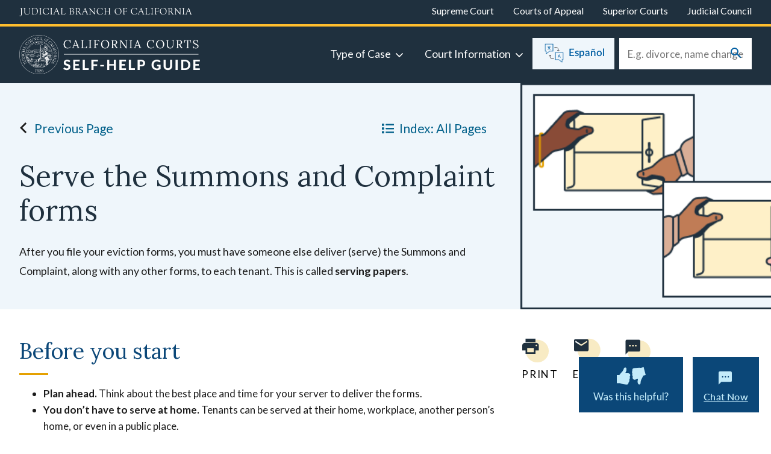

--- FILE ---
content_type: text/html; charset=utf-8
request_url: https://www.google.com/recaptcha/api2/anchor?ar=1&k=6LfMYBEdAAAAACyB4VPgsgdtVvnlN2iaA-3I-fkN&co=aHR0cHM6Ly9zZWxmaGVscC5jb3VydHMuY2EuZ292OjQ0Mw..&hl=en&type=image&v=naPR4A6FAh-yZLuCX253WaZq&theme=light&size=normal&anchor-ms=20000&execute-ms=15000&cb=b1d4n5au59zf
body_size: 45759
content:
<!DOCTYPE HTML><html dir="ltr" lang="en"><head><meta http-equiv="Content-Type" content="text/html; charset=UTF-8">
<meta http-equiv="X-UA-Compatible" content="IE=edge">
<title>reCAPTCHA</title>
<style type="text/css">
/* cyrillic-ext */
@font-face {
  font-family: 'Roboto';
  font-style: normal;
  font-weight: 400;
  src: url(//fonts.gstatic.com/s/roboto/v18/KFOmCnqEu92Fr1Mu72xKKTU1Kvnz.woff2) format('woff2');
  unicode-range: U+0460-052F, U+1C80-1C8A, U+20B4, U+2DE0-2DFF, U+A640-A69F, U+FE2E-FE2F;
}
/* cyrillic */
@font-face {
  font-family: 'Roboto';
  font-style: normal;
  font-weight: 400;
  src: url(//fonts.gstatic.com/s/roboto/v18/KFOmCnqEu92Fr1Mu5mxKKTU1Kvnz.woff2) format('woff2');
  unicode-range: U+0301, U+0400-045F, U+0490-0491, U+04B0-04B1, U+2116;
}
/* greek-ext */
@font-face {
  font-family: 'Roboto';
  font-style: normal;
  font-weight: 400;
  src: url(//fonts.gstatic.com/s/roboto/v18/KFOmCnqEu92Fr1Mu7mxKKTU1Kvnz.woff2) format('woff2');
  unicode-range: U+1F00-1FFF;
}
/* greek */
@font-face {
  font-family: 'Roboto';
  font-style: normal;
  font-weight: 400;
  src: url(//fonts.gstatic.com/s/roboto/v18/KFOmCnqEu92Fr1Mu4WxKKTU1Kvnz.woff2) format('woff2');
  unicode-range: U+0370-0377, U+037A-037F, U+0384-038A, U+038C, U+038E-03A1, U+03A3-03FF;
}
/* vietnamese */
@font-face {
  font-family: 'Roboto';
  font-style: normal;
  font-weight: 400;
  src: url(//fonts.gstatic.com/s/roboto/v18/KFOmCnqEu92Fr1Mu7WxKKTU1Kvnz.woff2) format('woff2');
  unicode-range: U+0102-0103, U+0110-0111, U+0128-0129, U+0168-0169, U+01A0-01A1, U+01AF-01B0, U+0300-0301, U+0303-0304, U+0308-0309, U+0323, U+0329, U+1EA0-1EF9, U+20AB;
}
/* latin-ext */
@font-face {
  font-family: 'Roboto';
  font-style: normal;
  font-weight: 400;
  src: url(//fonts.gstatic.com/s/roboto/v18/KFOmCnqEu92Fr1Mu7GxKKTU1Kvnz.woff2) format('woff2');
  unicode-range: U+0100-02BA, U+02BD-02C5, U+02C7-02CC, U+02CE-02D7, U+02DD-02FF, U+0304, U+0308, U+0329, U+1D00-1DBF, U+1E00-1E9F, U+1EF2-1EFF, U+2020, U+20A0-20AB, U+20AD-20C0, U+2113, U+2C60-2C7F, U+A720-A7FF;
}
/* latin */
@font-face {
  font-family: 'Roboto';
  font-style: normal;
  font-weight: 400;
  src: url(//fonts.gstatic.com/s/roboto/v18/KFOmCnqEu92Fr1Mu4mxKKTU1Kg.woff2) format('woff2');
  unicode-range: U+0000-00FF, U+0131, U+0152-0153, U+02BB-02BC, U+02C6, U+02DA, U+02DC, U+0304, U+0308, U+0329, U+2000-206F, U+20AC, U+2122, U+2191, U+2193, U+2212, U+2215, U+FEFF, U+FFFD;
}
/* cyrillic-ext */
@font-face {
  font-family: 'Roboto';
  font-style: normal;
  font-weight: 500;
  src: url(//fonts.gstatic.com/s/roboto/v18/KFOlCnqEu92Fr1MmEU9fCRc4AMP6lbBP.woff2) format('woff2');
  unicode-range: U+0460-052F, U+1C80-1C8A, U+20B4, U+2DE0-2DFF, U+A640-A69F, U+FE2E-FE2F;
}
/* cyrillic */
@font-face {
  font-family: 'Roboto';
  font-style: normal;
  font-weight: 500;
  src: url(//fonts.gstatic.com/s/roboto/v18/KFOlCnqEu92Fr1MmEU9fABc4AMP6lbBP.woff2) format('woff2');
  unicode-range: U+0301, U+0400-045F, U+0490-0491, U+04B0-04B1, U+2116;
}
/* greek-ext */
@font-face {
  font-family: 'Roboto';
  font-style: normal;
  font-weight: 500;
  src: url(//fonts.gstatic.com/s/roboto/v18/KFOlCnqEu92Fr1MmEU9fCBc4AMP6lbBP.woff2) format('woff2');
  unicode-range: U+1F00-1FFF;
}
/* greek */
@font-face {
  font-family: 'Roboto';
  font-style: normal;
  font-weight: 500;
  src: url(//fonts.gstatic.com/s/roboto/v18/KFOlCnqEu92Fr1MmEU9fBxc4AMP6lbBP.woff2) format('woff2');
  unicode-range: U+0370-0377, U+037A-037F, U+0384-038A, U+038C, U+038E-03A1, U+03A3-03FF;
}
/* vietnamese */
@font-face {
  font-family: 'Roboto';
  font-style: normal;
  font-weight: 500;
  src: url(//fonts.gstatic.com/s/roboto/v18/KFOlCnqEu92Fr1MmEU9fCxc4AMP6lbBP.woff2) format('woff2');
  unicode-range: U+0102-0103, U+0110-0111, U+0128-0129, U+0168-0169, U+01A0-01A1, U+01AF-01B0, U+0300-0301, U+0303-0304, U+0308-0309, U+0323, U+0329, U+1EA0-1EF9, U+20AB;
}
/* latin-ext */
@font-face {
  font-family: 'Roboto';
  font-style: normal;
  font-weight: 500;
  src: url(//fonts.gstatic.com/s/roboto/v18/KFOlCnqEu92Fr1MmEU9fChc4AMP6lbBP.woff2) format('woff2');
  unicode-range: U+0100-02BA, U+02BD-02C5, U+02C7-02CC, U+02CE-02D7, U+02DD-02FF, U+0304, U+0308, U+0329, U+1D00-1DBF, U+1E00-1E9F, U+1EF2-1EFF, U+2020, U+20A0-20AB, U+20AD-20C0, U+2113, U+2C60-2C7F, U+A720-A7FF;
}
/* latin */
@font-face {
  font-family: 'Roboto';
  font-style: normal;
  font-weight: 500;
  src: url(//fonts.gstatic.com/s/roboto/v18/KFOlCnqEu92Fr1MmEU9fBBc4AMP6lQ.woff2) format('woff2');
  unicode-range: U+0000-00FF, U+0131, U+0152-0153, U+02BB-02BC, U+02C6, U+02DA, U+02DC, U+0304, U+0308, U+0329, U+2000-206F, U+20AC, U+2122, U+2191, U+2193, U+2212, U+2215, U+FEFF, U+FFFD;
}
/* cyrillic-ext */
@font-face {
  font-family: 'Roboto';
  font-style: normal;
  font-weight: 900;
  src: url(//fonts.gstatic.com/s/roboto/v18/KFOlCnqEu92Fr1MmYUtfCRc4AMP6lbBP.woff2) format('woff2');
  unicode-range: U+0460-052F, U+1C80-1C8A, U+20B4, U+2DE0-2DFF, U+A640-A69F, U+FE2E-FE2F;
}
/* cyrillic */
@font-face {
  font-family: 'Roboto';
  font-style: normal;
  font-weight: 900;
  src: url(//fonts.gstatic.com/s/roboto/v18/KFOlCnqEu92Fr1MmYUtfABc4AMP6lbBP.woff2) format('woff2');
  unicode-range: U+0301, U+0400-045F, U+0490-0491, U+04B0-04B1, U+2116;
}
/* greek-ext */
@font-face {
  font-family: 'Roboto';
  font-style: normal;
  font-weight: 900;
  src: url(//fonts.gstatic.com/s/roboto/v18/KFOlCnqEu92Fr1MmYUtfCBc4AMP6lbBP.woff2) format('woff2');
  unicode-range: U+1F00-1FFF;
}
/* greek */
@font-face {
  font-family: 'Roboto';
  font-style: normal;
  font-weight: 900;
  src: url(//fonts.gstatic.com/s/roboto/v18/KFOlCnqEu92Fr1MmYUtfBxc4AMP6lbBP.woff2) format('woff2');
  unicode-range: U+0370-0377, U+037A-037F, U+0384-038A, U+038C, U+038E-03A1, U+03A3-03FF;
}
/* vietnamese */
@font-face {
  font-family: 'Roboto';
  font-style: normal;
  font-weight: 900;
  src: url(//fonts.gstatic.com/s/roboto/v18/KFOlCnqEu92Fr1MmYUtfCxc4AMP6lbBP.woff2) format('woff2');
  unicode-range: U+0102-0103, U+0110-0111, U+0128-0129, U+0168-0169, U+01A0-01A1, U+01AF-01B0, U+0300-0301, U+0303-0304, U+0308-0309, U+0323, U+0329, U+1EA0-1EF9, U+20AB;
}
/* latin-ext */
@font-face {
  font-family: 'Roboto';
  font-style: normal;
  font-weight: 900;
  src: url(//fonts.gstatic.com/s/roboto/v18/KFOlCnqEu92Fr1MmYUtfChc4AMP6lbBP.woff2) format('woff2');
  unicode-range: U+0100-02BA, U+02BD-02C5, U+02C7-02CC, U+02CE-02D7, U+02DD-02FF, U+0304, U+0308, U+0329, U+1D00-1DBF, U+1E00-1E9F, U+1EF2-1EFF, U+2020, U+20A0-20AB, U+20AD-20C0, U+2113, U+2C60-2C7F, U+A720-A7FF;
}
/* latin */
@font-face {
  font-family: 'Roboto';
  font-style: normal;
  font-weight: 900;
  src: url(//fonts.gstatic.com/s/roboto/v18/KFOlCnqEu92Fr1MmYUtfBBc4AMP6lQ.woff2) format('woff2');
  unicode-range: U+0000-00FF, U+0131, U+0152-0153, U+02BB-02BC, U+02C6, U+02DA, U+02DC, U+0304, U+0308, U+0329, U+2000-206F, U+20AC, U+2122, U+2191, U+2193, U+2212, U+2215, U+FEFF, U+FFFD;
}

</style>
<link rel="stylesheet" type="text/css" href="https://www.gstatic.com/recaptcha/releases/naPR4A6FAh-yZLuCX253WaZq/styles__ltr.css">
<script nonce="A_trn1ND7lRdmnrHlrqO8A" type="text/javascript">window['__recaptcha_api'] = 'https://www.google.com/recaptcha/api2/';</script>
<script type="text/javascript" src="https://www.gstatic.com/recaptcha/releases/naPR4A6FAh-yZLuCX253WaZq/recaptcha__en.js" nonce="A_trn1ND7lRdmnrHlrqO8A">
      
    </script></head>
<body><div id="rc-anchor-alert" class="rc-anchor-alert"></div>
<input type="hidden" id="recaptcha-token" value="[base64]">
<script type="text/javascript" nonce="A_trn1ND7lRdmnrHlrqO8A">
      recaptcha.anchor.Main.init("[\x22ainput\x22,[\x22bgdata\x22,\x22\x22,\[base64]/[base64]/UC5qKyJ+IjoiRToiKStELm1lc3NhZ2UrIjoiK0Quc3RhY2spLnNsaWNlKDAsMjA0OCl9LGx0PWZ1bmN0aW9uKEQsUCl7UC5GLmxlbmd0aD4xMDQ/[base64]/dltQKytdPUY6KEY8MjA0OD92W1ArK109Rj4+NnwxOTI6KChGJjY0NTEyKT09NTUyOTYmJkUrMTxELmxlbmd0aCYmKEQuY2hhckNvZGVBdChFKzEpJjY0NTEyKT09NTYzMjA/[base64]/[base64]/MjU1OlA/NToyKSlyZXR1cm4gZmFsc2U7cmV0dXJuIEYuST0oTSg0NTAsKEQ9KEYuc1k9RSxaKFA/[base64]/[base64]/[base64]/bmV3IGxbSF0oR1swXSk6bj09Mj9uZXcgbFtIXShHWzBdLEdbMV0pOm49PTM/bmV3IGxbSF0oR1swXSxHWzFdLEdbMl0pOm49PTQ/[base64]/[base64]/[base64]/[base64]/[base64]\x22,\[base64]\x22,\x22FcKrPi9sP3jDln/CghwQw4TDpsK0wqZ/fx7Ci2tcCsKZw4zCsSzCr0DCvsKZfsKRwqQBEMKiOWxbw5NhHsOLGjd6wr3DtWoucFZIw6/DrnUgwpw1w5wkZFI1QMK/w7VDw6lyXcKJw7IBOMK2EsKjOD/DvsOCaTVmw7nCjcOabh8OOCLDqcOjw5NPFTwfw5QOwqbDvsKLa8Oww4APw5XDh2fDicK3wpLDmMO/RMOJeMOtw5zDisKpSMKlZMKRwpDDnDDDgl3Cs0JsKTfDqcO6wp3DjjrCvMO9wpJSw5TCvVIOw6fDkBcxdcK7Y3LDhlTDjy3DsBLCi8Kqw5AgXcKlQMOMDcKlAMOFwpvCgsKxw6haw5hYw5B4XlLDrHLDlsK6WcOCw4kqw6rDuV7DtMO8HGEJAMOUO8KJJXLCoMO/HyQPCcOrwoBeGGHDnFlEwr0Ee8KMEGonw77DgU/DhsO0wqd2H8O0wpHCjHkpw5NMXsOFNgLCkHvDoEEFVBbCqsOQw7fDqCAMaXEOMcK5wro1wrt/w4fDtmUQNx/CghTDnMKOSxPDusOzwrYUw5YRwoYAwodcUMKgUHJTSMOywrTCvUkMw7/[base64]/wqXCpQRATFQzwqrCtcKAdcOUwp7DrV/DrVjCpMOAwpweSRVJw7MoM8KaL8OSw7bDgkY6WMKYwoNHYsOMwrHDrjfDkW3Ci2kubcO+w4Y0wo1Xwod/blfCiMO+SHcNFcKBXFoowr4DHnTCkcKiwpQfd8ODwpUDwpvDicKWw5Ypw7PCpQTClcO7wrU9w5LDmsKZwoJcwrEqTsKOMcKTBCBbwrXDhcO9w7TDoVDDghAMwpLDiGkwHsOEDmIlw48PwqBXDRzDqWlEw6J6wq3ClMKdwqbCs2lmGsKIw6/CrMKNPcO+PcOIw4AIwrbCmcOgecOFRsOVdMKWQATCqxlCw6jDosKiw7TDliTCjcOdw4txAkjDnG1/w4FFeFfCiwzDucO2ak5sW8KvDcKawp/DrFBhw7zCuzbDogzDt8Oawp0iSFnCq8K6UTptwqQ1wqIuw73CvMKVSgpRwoLCvsK8w4o2UXLDr8Onw47ClXdXw5XDgcKSEQRhQ8OlCMOhw7rDgC3DhsOdwp/Ct8OTIsOYW8K1MMOKw5nCp2/DtHJUwrDChlpEGSNuwrAWU3MpwpbCjFbDucKHJ8OPe8OhXMKUwoDCu8KbScOOwo7CpcOUTMOBw5HDpsKuCwHDpXDDi2jDjzlWVjM2wqDDlQHCgsOZw67CicOjwoVgNMKCw69AFQV3wo9bw7F8wpjChH8+wobCqSc5BcKmwp7CicKhQ3nCpsOZHsOiLMKtCickPU/DssKdWcKuwq9xw4DDjSAgwqoXw6PDg8Kgd0hgURs4wpDDiAPCl03ClFnCnMKBTcK5w4HDhhTDvMKmXDrDnRJaw5k6WcO/wqjDqcOaO8OXwpfCkMKPNyrCq0/CqD/CgijDsBkmw7UDR8OtV8OgwpU4VMKPwp/CjMKMw48xLnzDtsODKFVnOsOmOMOaDBPCsV/CvsOhw5g/G2vCsi5mwq40G8O3RgVow7/CosOPH8K2wozCoTNvP8KAZFswWcKfBTbDq8KYalvCisKUwoF9QMKFw4LDkMObG10qTTfDnWdrVcKTYGXClcOIwovCvsO4IsKcw69VQsK+fMK5UUY6CA7Dggh4w6AkwpnDl8O/JMO3VsO+bFZffjbClQAMwqjCuznCqg1ra28NwoFTaMK1w5NTcQbClsOARMK/T8OLH8KNRidnUgHDnWDCvsOAOsKKI8Owwq/CkyrCkMKvZgoTEmrCgcK+OSZUNmY0JcKXwoPDsTLCrn/DrVQ0wpUMwp/DhSXCpARGc8OXwqvDr2PDnMKYLz/CvxVswpDDosOgwogjwpkLQcOtwqvDo8OyAk9JZinCmARKwpolw4sGQsKXwpbCtMOew5s2wqRzfSFGUR3Ct8OoEA7DqcK+b8ODQ2rCmMKdw5vCrMOkccOiw4JZSwNIwrLDmMOYAkvCj8KgwofClcOIwqNJbMKiaRl2A2YpBMOucsOKcsOIS2XCsivCt8K/w5NWd3rDkMOJw5fDqjNyWcOZwptDw6xUwqwpwrjCilsLTSPDm3fDrcOeSsKiwrd2wqbDocO0wpDDisOUKWZmbnDDk1UBwoPCuDcMNsKmPsK/w7HChMOkwp/DmMOCwqEvaMKywp7Cm8OIAcKmw6wBK8Ogw4DCl8OeVMKeEArCtB7Di8Ouw45KUWsVVMKew7TCusKfwp9zw7R7w6gCwo5Xwr0Qw7lzDsKQHXgUwo/CvsOuwqHCjMK5TjMdwp3CvsORw5N6fQ/CpMO4wpISdMKWcCpyIsKsNQ5Qw6hFKsOMNCR6bcKjwrB+C8Kabj/Cm3cSw4ttwr/[base64]/Chgc7FGA4KsK5UMOKRGNuw4jDhFoUw5jCriBkJsK7KSnDl8O+wqAKwqx5wrd2w4nCtsKHwovDpW/[base64]/[base64]/[base64]/DkcOgFGs2w4ZcdgwqB1zDuhQ5w4nCgsO3EE4bQnUTw4rCuhfCiDDCpsKyw7HDhixkw5tGw5w6NcKpw5vCgWU8wqB1IyNGw4x1FsOpJzPDpAojw7cmw7zCkHR/NgtcwqIGDsOyQV9CIsK9WsK0AEFjw4/DkcKPwp9TMkvClGTCsEzDrQhzAAnDsBXCsMOuf8OZwpEiFxQrw5RnGhLCj3xNfwtTFRNXWFg2woIUwpViw5VZJcKwJcKzbQHCiSJwCSfDrMOFw4/DoMKMwqtia8OcI27CiWHDjFBbwqhsf8OLDR5gw7hbwq3DqMOxw5t2TWhhw60QYCPDscKsURkBSm97UHBrQTBUwrkpwoDCkihuw5YAw7JHwp0MwqhMw4hhw75pw7jDoizDhjsXw4TCmXAUUkMDA2RgwpB/CxQWXWHDn8Onw63DlTvDhX7DtG3DlFcxVHl9VcKXwoHDog0bRsKMw7xAwoXDo8Ocw7Blwr1CGsOidsK1PjLDscKZw4QrFMKKw5g5w4LCgTPCs8OvLw7CvA4mfxPCr8Oqe8Orw5QQw4PDr8OCw4/CnMKyBsO8woRKw5LDqznChcOJwozDmMKDwpVswrkBZHNVwpQ4KMOuDsOewqQ3w6PDosO/w4oAKyjCqsO/w43CjCDDt8K0GcOQwqrDgsO+w4zDv8O3w7DDnWg+JEAZKcOaRxPDjj/[base64]/AGVVwoDDp8OAwofCs3UUwqJqwp/[base64]/DnmvCkTDDohjCgcOxKlDDjSg2VsO1wpkPDcO2GcOlwo47wpXDqFPDvzACw4fCpsO3w6APfcKWNzMfP8O/H13CuiXCnsOdbQMGVcKrfRImwo1MTm/DtBUyPmvCo8Oiwo8ER0zCsEvCm2LDnzA1w4sRw4PDosKuwqzCmMKLwqDDk2fCncKQKG7Cu8OUCMOkwoILFMOXc8Oqw6o9wrMmLxvDki/[base64]/wr98U8OcIGwawrnCmCF/[base64]/[base64]/[base64]/[base64]/wrxWw7Nvw7Zpw7s4w73Cth0/[base64]/w5BgNAwvw53DjMKrC8OwwrnDlcObw45/wrg1MgFHOCLDi8KldUbDpMOdwobDmW/CoBDDucKJI8KGw61DwqrCsG12PAhXwqzCig/[base64]/DrRfDr8KMwr4oagt7PRwnwq7CqsKhRcO9XsKjFSzCnATCisKQw70HwrsBE8OKeT5Nw4HCkMKLbHgddwnDj8K/SXzCnWwQZsOzR8OTIlgZwrTDp8O5wpvDnD0pXMO0w6/CgcKJw68Xwoxpw6Fxw6PDlsOOWMOAKcOuw71Kwoc8BcKCc2Yow5DCvjwdw47CqDETwrnDt3fCh38+w5vCgsOewoFfHS3DmsOWw7kJGsOZQsK9w4UzJ8OIGBQ6el3Dp8KdGcO8a8OuEhVTDMO4PMKcH3o9a3fCtMObw5ZiEMOlGgoeOHMow7nCqcOqCUfDtyvCqB/ChCHDocKpwpE4cMO1wqHCnRzCpcODdQbDvFcXcg9SScKqNMOiWj/DvHdYw6obLirDvsKqw5TCg8O5OAIKw4LCrGhNVAnCh8K7wqzCicOhw4HDh8Krw73DtMOTwqB9W0TCnMKOPlsnDMOiw4lcw57DmMOQw7fDk0nDlcO/wp/[base64]/H1wYwq8Aw6YrwqHCkcKaLMKfw4vDnHNiAXU+bMKKVDLDqMOww4/DhMKUKk7CisOMc2PDksKhXVHDhyVCwrzCh0s9wozDmTxiHjfDhsKncnwCNCR0wo3CsmNvBDZjwphOMsKCwo4KVMKlwrQSw5k/[base64]/BV4lw5fCkWvDu8KGQ8OQVMONO0/CrAorK8KkMMONWwvCpMOYwpRwB3LDtncNR8KFw7bDtcKzBcKiE8OUNcKWw4HDu0rDojzDp8KyUMKFwr16wpfDpR14LUXDoQjCjU56fG5JwrHDrGfCpMOEDzfClcKmYcKDQcKsdVbCjcKPwpLDjMKCBRfCsWTDr08Uw5zCosKKwoHCv8K/wqVpbgfCpMKfwpNzLMOXw6LDjxLDqMK4wpTDlhZjY8OMw4sfLsKlwqjCkiBvGnPCplUyw5/Dv8KZw7QrCi7CmCVOw7nCp0kWe0jDgjZBdcOAwp9hAcO0ZQdJw7XCkcO1w6bDg8OXwqTDkH7Di8KSw6vCmlbDgcOcw6vCq8KTw5RyHRHDvcKIw4/Dq8OGKTQlC0DDtcOYw4g4VsOkc8OQw5dQXcKZw6w/wpDCocO0wozDmsKmw4fDniDDtwfCgWbDrsOAVMKvQsOkXsOZwrfDs8KUJSTClR5wwqEcwrojw5jCpcKAwp8uwrbCgGUVTychwq0XwpHDuQ3CsxxNwoHCnVh0EUbCjX1iw7vDqjbDvcOnHGliMMOTw5fCg8KFw6QtacKMwrHCrRXCvzbDqns4w6BISF0/w7NKwq0Lw4MMFcK3cgLDg8OCeAjDj3TDql7DsMKgUgMzw6HCnMO/Vj3DvcKRTMKKwrQVcsOcwrwORmVmUg4EwqzCqsOqYMO7w6/DksO6ZMOAw45XMcO3AVDDp0PDkWjCpsKAw4LClSkRwopcDsKqP8K4EMKuEMOcbjbDgMOIwo41IxHDoSlYw7HCkgR6w7JZRFRLw70pw6Icw4PCs8KDZ8O0YDEKw68eFsKjwpvCtcOhdFXCu2ARw7Njw4/DucKdQHLDlsOke1jDs8O2wqfCr8O6wqLCksKCU8O6I1jDi8KzBMK9woobZx/[base64]/DucKiR8KRVMKaDV/DpMOcwpjDpTM0MQPCk8KcU8Osw5V7HDHDsHdAwp7Do2vCq3/DmMKIbsOxSnrDtR7Coh/DqcOew4nCpcKSwobCtxRow5PCs8KdGsOGwpJnBsKEL8Oow6sFXcKIw7xVJMKJw4nCkWo6DkLCvsOjbTVdw7Z2w6bCm8O7H8KOwr0dw47CqMOHFGUKVMKpQcO1w5jCh37CisOXw7PChsONKsO6wqfDmsK0H3PCkMKlF8OnwpgfBT0dG8Odw7goKcOWwq/CgjHDr8KyQg7DmFzDusKOKcKewqLDvsKww6Uxw4gjw4Mcw4EDwrHDhFREw5/DisOEYmEJwps5wrlEwpA8w6NeWMKiwprCrgxmNMK3O8Obw7PDhcK0KS3CrgzCjMOqRcOcc2LCuMK8wpjDpMKHXSTDiG8XwoA6w77ChVd8wp0uFFrDk8OcG8OEwp7CmjIuwqglBgrCowDCgScUFMOFKyHDsjjDs0nDjsO/VsKndWPDhMOLBwQtSMKKaWTCssKdGMOGM8K9wq0ZZivDssKvOMOWKcOdwqLDl8KmwrjDuDbCkm0aPMONRk/Du8KEwoM0wpHCs8K8wqvCuhQ7wplDwpTCpEjCmHh/GHRZTMOhwpvDjsO1XsOSb8OcFcO4VA5mRRRVCcKfwp9Le3vDo8O7wonDpUs9w6bDsVFEBMO/XyDDssODw5fDlMOvfzlPKcKTS1fCvyA1w6LCu8OQDsOyw5jCsjbCtg7CvG/DvCLDqMOew4fDnMKIw7oBwpjDlFHCkMKwDzpRw4BdwrzDrMOHw77CjMOQwqc7wqrDvMK4dFXCn1/DiEpGT8KpAMOBN2VAHyPDuXo3w5YdwqzDj0gswpMfw75kIDHDo8OywrbDv8O9EMO6EcKELWzCqgDDhXnChsKRd3zDmcK4TCgLwpTDoHPCt8O3w4XDogvCjCQ6wqtQUcOPQnwXwr8GYQ/[base64]/AkHDpMKtwqXChBfDvcKifcO8I8KEYSfCrMKywojDgcOGw4HDqMK/[base64]/CgW5IdCjChgXDvcKoF8OXDgdPYQEFSMKuwpd5wpDCi1gFw6J7wpptMmpdw5QfAwnCvnLDgxJBwphUw7TDosKLJsK2SUBHwqDCo8O2QDJcwp1Rw714eGfCrMOTw5dJScOxwoPCkzxgJMOtworDl3MIwqxAA8OsZFXCqS/ClcOmwoEAw7fCgsKPwrbCnMKFcnHDrMKOwp0/DcOqw4HDsUcvwoE2NQ0jwo9Fw7zDgsO0Nzw4w4kzw5fDgsKHRsK9w5pjw5EAD8KPwoICwp7Dilt2fAFNwrM8w5zDssKDwqDDqTFAwqtuw5/Dh2fDusOLwro2SsODPSLCi2MrLXTDmMO6C8KDw6gwd0bCiiwUe8KBw57CuMKfw6nChMKawq3CosOZOBXCmsKjQMKhwo7Cq0hEEcOyw6/CscKDwoXCk2vCiMOPEgRaYsKZBMKGVxxuc8OIf1zClMK1FFcbw5sLIXt0wr7Cr8Oww6zDlMKcXx1JwpAxwpYEwofDrmtxw4MIw6bCpMKIYcKXw6rDl17CmcKXYgZTQ8Khw6nCq0JJTw3DklDDowVzw4rDksObZ0jCoAMxD8O8woHDvEnDrsOfwpdZwqd8JUIkPUgNw4/Cv8KSwpp5MlrCsRHDvMOmw4/[base64]/Dv8KYw5vDi1sPw7RXUcOxw4rDpcKHwq3DgFsnw5xyw6jDmsK7MWAbworDmsOowqnCmxrCkcO9fUlnwodwXActw6zDqioxwrB1w6kddsKbcX85wrBnBsOaw68qL8KqwoPDmMO3wrQQw7jCpcOMQcKGw7rDgMOPG8OmV8Kew7w8wpvDgzVbPwnCgVYuRhHDhMKRw4/DkcO1w4LDg8OhwpTCvAlAw4jDpMKRw53DnhBOC8OyeiwUcwXDmXbDokHCq8K/[base64]/CsMK9wrTDhjc6wpnCi8Oew5R5PcK0wo9jw7vDmmPCk8KawpDDt0kXw4oewq/CvBDDq8KAwqJoJcOnwoPDm8K+RVrDk0JjwrjDqzJbLsO2w4kTSh3DosKndFjCgsOmasKfLsOIPMOhekTDvsOFw5/[base64]/DuVYWwoXCu8OWU8Odw5nCmMKswqrDoMKrwrvDrcKMw7jCv0nDjTDCvsKCwo9RQsOcwqArCFjDmyYDGCPCp8OZFsKvF8O5w6TCkW53ZMKxcU3DucKaAcOfwpE5w55ew68kY8KewppBKsO0djFhwot/[base64]/CgFjDhR/CkcOJXBsLw4/Cq8OXTnfDsEQFwqvCt8K/w5vDkHw4woMQMUPCpMO/wpt1wrFQwoUTw6jCoQPDvMOzViLDh2osGjTDhcOfw7XCgMKSUnsiw7/Ct8Ouw6BTwoslwpNpIjbCo3jDgMKvw6XDkcKkwqhww5TCpxzDuT5vw4HCicKDcmx4w5Iww7XCiUYpRcOaX8OJdsOWaMOAw6LDtHLDg8Ojw7rDr3sOMcK9DsO8H2HDuiB3acK2eMKkwqfDrFIAVAHDisK0wo/DpcKRwpxUDR7Dn1vDhUJcJl48w5tzCMO/wrbDlMKlwqjDgcOUw7nCh8OmEMKAw5NJDsKNIEwTF0fCpsOSw4Eswpk1wrwhfcOmwr3DsBcCwo4UelNxwptUwqVsMcKAKsOqw53Ck8Ofw51yw4bDhMOQwqvDtcOFbi/Dpw/[base64]/CjMOtwq/DocOxw4EbYFFsUEPCrMONHENdw541wr8zw4DCmRXCgcO9fXrCgBDCpXHCsG57Sg/DjQBzLSg8wr0Kw7hscyrCvMOxw6bDmMK1CRFMwpNaJsKzwocgw4JPDsKmw6bCq08iwodiw7PDjwp8wo1Uwo3Dgy7DiR/[base64]/DkcKYD8OGw7orSMOjwo56H2HDpynDqcOJTsOsZsONwoHCihABb8OKesObwphKw5R/w6pJw7tCIMOUcnHClH5hw55GB3phVn7CisKbw4QKQMOpw5vDj8OYw6JaXwV7NcOfw6xDw4dQEBkib2zCn8KaNE3DssOCw7QNCBDDrMKawrfDpk/CjgLDscKqb0XDj1o8GkrDpsO7wrzChsKJasKGImNJw6YEw6nCocK1w4/DnRRFY15kB05Mw4JJwrxvw5IJeMKJwoZ/[base64]/[base64]/CiRU1wrjDrMObw7ZFNsKvUsOsWS3Ciz5+fVsBQ8OdfMK7wqclIlTDjg/DjkjDu8O8wpjDjAQHwp3DhXfCugDChsK/[base64]/DjhUhwqtxw4zDt8OrwpDDtkHCiMO+w5huDGYzB0HDpFsXZlfDmB7Drk5rSMKYwpXDkEfCo3tkFMKyw5BLDsKpOi7CosKKwoNRdcOmdErCrcOTwp/[base64]/[base64]/CngfDjMOjwpVXwrLDtMO2CTLDrm0ZFyrDscOZwr3CvMOPwo1VC8OXPsOCw5xVRGtvXcOBwpR/w5BVQjcKLihMWMOdw50FezINWm/[base64]/[base64]/[base64]/DnzPCkcOTwrFTwqtrwrPCinbCvBoFVxADKcOkw7/CscOowrllZm8Qw7M2fAvDm14EdHM3wo1Dwo0CVMKmbsKsJXbCg8Kja8OIX8KwYXXDp1hvMj0Mwr5Vw7AJGHEbFFU0w6TCssO1FcOAw4rDtMOKfMKHwrjCiy4rTsK6woImwoBeT2/DtVLCh8ODwoTCpMOowp7DoVQDwpnDnjxsw5gkAUBKdcKBTcKmAsKzwovChMKjwpDCtcKrPFESw7hGFcO3wo3CvG4ZScOrWMObd8KiwovClMOIw6PDrX8aTsKwCcKJaUsrw7bCj8OGKsKkZsKeJ0lGw63DsAQ4OgVuw6/CtVbDhMKuw4jDl1LClcOLOxbCjsKhNMKfwoDCt1t7TsKLFcOzQMOlCsOFw7DCvXvCmMKOIWIkw6swNsOgLC4/CMKdd8Knw5zDq8Kjw6nCsMOZCMKCcxRcw7rCosKiw6luwrTDoGnCkMOLw5/CshPCuTLDsk4Aw77CrVVYw7LCgzXCik5LwqfDpGnDqMOMRWDCksOawrZzasKENWA1B8OHw4VLw6jDqsKxw67Cjhc/UcO7w6vDi8KIwrp0wpghVsKbfFTDrUbDgsKRw5XCpsOiwoxHwpjCsX/CmA3CksKgw6ZJb0Ngf3XCpnHCtgPCgMKDwo7DrcKSG8OgXsKwwrUNBcOIwohvw5YmwphMwpY5FsK5w7jDkTnClsKxR1E1HcOEwqDDiiV8wo1OdMOQOcKyd2/CvVxNc33CrBw8w6peY8OtBcKBw6zCqlHCvTnCp8KAScO5wobCg03CkA3Cln3CrzhUB8OAw7zChC8fw6JZw5jCjQRtPWtpET03w5/DnzDDm8KEXDLDvcKdTQEkw6Eowos0w5xnw6zDsg9Kw7TCnkLCssOxOhjCqAoRw6vCk20CZFHCjAhzaMO0ewXCmEFzwo/[base64]/CmVYXDSnDp207OgnDpD4zw4gvWzLCt8O9wp/Ct3Z0w4B9w7LDu8K8wobCgVPCh8OkwoIHwpLCi8OjQsKfCh8gw7ksF8KTecKKZgJFb8KcwrvDtRTDjkgEwodHacKIwrbDh8Obw4hGWsOLw4vCmUDCvksNe0Q8w6Z1LnzCq8Ktw5NlHhBcUHUAwqlKw5JOUMOwQTdlwq9lw7woeWfDpMOdwoYyw5HDhGcvHMOmZn4/dcOnw5TCvsO/[base64]/[base64]/DmC/Co8ODY8OTT2TDnhnCq3PDunPCpcKleH5gwrJ9wqzDu8K/w7fCtmXCr8O7wrbClsO2ZDrCmwnDr8OyAsKxf8OTa8K7fsKKw7XDgcOfw5Vmf3vCsj/CscKdEcKHwr7DpsKPPh4NAsO5w65bLgVAwqg4HBzClsK4JMKrw5dJV8K9wrpyw6TDv8KVw73DqcO2wr/CtsKpVUPCuToQwqbDlUfCknXCn8OjCMOPw5ksDcKpw5YoTMOqw6JIUSclw5dPwp7Cr8Kjw6TDtcOeYj8DVMKrwoDComPCs8O6a8K4wrzDj8Kkw73CoRzDv8O/[base64]/Cn8KbwqfCtcONwoZQw7vDmcOnfTMEJMK4HMKYBRIiw5HDkMONe8O6WDEXw6jCo2LCvG1XHsKvUhdxwrXCq8K+w4rDqW9kwpk/wobDvCTChzrCp8O6wo3CkSVsU8K/wrrCtw7CmxAXw4ZlwqHDvcOJIwVBw6Upwq3DksOGw7NsC3/Dj8OOIMO3dsOOJ1lHRRhBQcOyw5kZCz3Ct8KFa8K+TMKdwpXClcORwptTMMKjCsKeGHxMdsKUU8KbB8KAw4UZCsOgwpzDpcO6ZVTDi0LDjMKxFMKEw5A4w4PDvsOHw47CjsKcGmfDg8OGDW/DmsKtw5jClcK+QijCk8Kyf8Kvwpdpwr7Cp8KSZDfChnFVSsKYworCoC3CtU5+alrDjMOOX2PCnEDCkMOlLAcnMEnDtR3Cm8K+bhbDu3XCs8O1SMO3w7U4w5bCmMO/wqFwwqfDryJPwo7CoxTDuiDDn8KJw5gmSXfCh8Kgw5vCkUvCtcKKI8Omwr0vCsOXH3HCnMKKw4zDskzDlWlkwoZCAXclTX4mwp4Sw5PCs2YJQ8K5w5cmSMK9w6rDlMKvwrvDtRlJwpksw4lVw7cxbz7Dt3YyMcKmw4/[base64]/Dl8ONaF3CoyTDkmLCskR+wprDgcOsJ8OXwpTCgMKyw6HDkhYIw6HCmxDDpyDCpQtiw7IPw7LDvsOlwpLDtcOdUcK7w7vDn8OCwrvDol0nVRnCrMKYUcOKwoNeZXtmwqxwCFbDqMOjw7fDnMOxOFrCh2bDoW/ChMOEwrs6VgnDvsKPw7F+w5HDlR0tCMKFwrIxJ0fCsXR6wrLDoMOeI8KUFsKTw5YTEMKzw7PCtcKnw6VSZ8OMw6vDsSU7SsKDwpbDiVjChsKkClhgccKCJ8KAw5soWcKBw51wRn4Ewqg1wqkYwpzCrgrDtMKJL0onwpBBwqgBwoE/wr1aIMKhUMKDSMKbwqwcw5cfwp3Dv35owqIvw6vCkWXCiGUOXEo9w6dRNMOWwrXCssOVw43DgsKEw4ZkwrJgw6Yqw5Znw4HCiUbCssK4McKWRXV+acKEw5lgZ8OEKAB/JsOyMifCkz5XwrlqaMO+D3TDpXTCpMKcMcK8w7nDvmnDpw3DqANkEcOyw4jCm19+Rl3Cu8KkOMK/wr5ww6F7w5nCssKxEGY7DGUwHcK+XcO6CMOiUMOifhhNLjFTwqkFBcKEQ8KVT8OOwojDp8Opw74twpXCrRY7w50bw6rCisKYRMOQE2cWwp7CuV4oJEoGThYiw6FQV8K0w5TDgQbDi3LCoUA5CsObDsKnw5zDuMKxcAHDicKRfHvDusOSFMO5IysoNcO+wovDqcK/wpTDuGHCtcO5D8KOw4LDksOmZsKkOcKqw6x2PWsCw6jCsGnCvMOJbRLDknLCl0E3woDDiD1KCMKpwrnCgUXCoTVLw4Ebwq3CqkfClxDDjhzDgsONDsO/w60efsOYF33DvMOQw6fCo2oCIMKew5nDllDCqS5YB8KaMW/DusK7YSPClDPDn8KbAsOkwrIiBCPCshjCuh9tw7HDuEDDvcOxwrUWMTRyRB1AMzwUdsOGw5ohO07DpMOKw4nDqsOSw6LDsE/Cs8Kew6PDgsOww7MQTi3DojkCwpPCjMOPAsK+wqPDnxPChngrw6sOwoFxSMOiwpTCvsOlcjdzDj7DgnJ8w6bDusKAw5Jnaj3Dpm8sw4Yse8K8wr/[base64]/[base64]/DrAfCl2PDh8OnwpLDuAYAXXVawpVPOUzDrnHChWpgOlpOEMKpacKiwoLCu28WEx/CvcKIw6fDgWzDlMKew4XCqzAVw41LWMOqEB1yPMOCVsOew73CpBPCmlI+NUnCnMKMBkdoWR9Mw6TDhcODPsOfw4AcwpoNE3llbsObdsKMw4DDlsK/H8KzwqsKwqTDsQnDtcOUw5vCr3tRw5tGw6nCrsKvdjEFA8KfEMKoKsOPwrQmw78zMCjDnm8FCsKrwo83woXDqDTChSHDtwfCtMOPwqLCuMOFTUgfYMOWw7fDhsOTw7TCocOCIkzCqU/[base64]/XifDj39lw4XDsjQxwqTCmkjCgmU/w6cZwqfDnMKlwr3DkDZ9c8OsTsOOSBJgXh3DrkDCkcO8wqXDoG5ww5LDqcKhX8ObN8ORaMKgwrfCnnvDoMO1w4FJw69owo3DtAvChCJnK8OCwqTCj8KUw5RIfcO7wrbDqsOiCSrCsijDm3nCgkoPcBTDjsOVw54IOT/[base64]/[base64]/CnMO8woRdLsObMsOgw7HCul/CtsO7f8Ogw5tCwrg/BjYdw5NhwrAvM8OVacO0WmA1woLDsMO8wpTCk8OvKcOZw7XDjcOGWcKkXnDDvivCoTbCknbCtMOBwqPDjcKRw6PCgDtMHzIqWMKew6zCqE9+wppXQyfDsSDDtcOSwo/CigDDv0rCsMOMw53DjcKPw53DpRU8W8OuGMKeJRrDrhbDimjDgMOsbBTCnVx5wqoIwoPCgMKLC3tmwogGwrLCoHrDjHnDujDDnsK4bjrCt3EoJUQvw4k6w53ChsK0dS9dw6YWM1AcSHg9OAPDmcKKwrDDvVDDhkdsHwlLwoXDm2/DrSDCnMK3IXPDscKtbzXCkcKCOhE8DxBYWnZsFmPDkxRnwohvwq4JEMONG8KxwpXDtTBuG8ODYkvClsKlwqvCusOfwpbDk8OZw6PDtRzDkcK7LsKBwopUw5nCjE/CiHfDnXw4woJja8OzEEzDrsKvw6VFfMKlGR/CnyMdwr3DhcO2TMKjwqhYBcO4wpgCcMOcw4U8D8ODF8O4fWJHwo7DujzDhcOTKsKKwrnCusKnwrUvwp3DrUjDn8Ogw5bCgAbDucKrw7Jqw4fDkhZGw6JkGH3DvcKDwrrDvy4cYsOFcMKnMDplOk/ClMKjwr/Ch8K+wqsIwrzDk8KOEyA6wo7DqlfCksKdw6kuK8O8w5PDq8KKKhjDicKhS3LCpDAmwqLDgx4Ew5pXw4oNw40+w6TDmsOIFcKRw4FJYxxlA8O2w5JRw5IWdx8eGFPDtQ/CjWtxwp7Doyx0SHt7w7Icw4/Dr8O0dsKjw4PCncOoIMO3P8K5wrMOw6zDn0VKw50Cwq9lO8KWwpPClsO/Pn7CncOPw5pGeMOSwpDCsMKzMcKGwrRvYxzDp2cYworClmXCjcKhC8KfBUQnw4zChSYNwqpgS8KmEU3DsMKUw5giwpbCiMKZcMO5w4k2H8KzAMKow5w/w4FGw6fCgcOtwol7w67CpcKtw7fDnMKKIcO2wrcWR1MRQ8KrWCTCqGbDqG/[base64]/DicKXwrx1NmbCtBhQwo7DsX/DisK+CsOFbcOdUMKfCiPDuWkkM8KlVMKewq3Dn05mKcOAwrBzEAXCv8OZw5bDhsOQCkNHwoDCrRXDlhozw64Iw49Ew7PCsj4xw5wqw7dDw6bCrsKJwpBfOwZtelEWGmbCm3rCr8OWwowhw59tIcOdwpF8Xi0FwoImw6zCgsKxw4UwQ3rDqcKuEcOdbsKjw7/CtsOKFVrDiH0rOsKrOsOHwonClCMuNT03HMOcBMO9BsKIwpxJwq3CkMKvKCLCmMKCwopFwpIJw57Ci1wKw59PayMYwoLChF8HIGNVw53DpQsPIQ3CoMKlQSDCmcOWwpIWwohSZsOVVAVrWMKXJX11w4B4wpoQwrjDrsOtwpwoLntZwqx4NsOGwoXClGBgUD9/[base64]/TMKKw5bCkcKMGUV9NsOtw7kxwqJ7NcOcw64Ew4MeBsOVwoctwp1hK8OnwoEyw7vDkD7Dtn7ClsOtw65dwpjDmyTCkHpbTsOww5NywprCs8Ovw7/DnmXDo8KTwrxifhzDgMOPw6bCvg7DjMKlwpHCmC/[base64]/ChcK/wpjCtC/Djz5Ww6UewpLCtALCucOnw7htCQgxD8O7w6nDugplw5fCvcKmYnHDiMKkPcKUwqFQwrjDn2UAbRApPnPCpmZ7XMODwoB6w41mwqc1w7fCssOYwptvVlVJLMKow5cSesKUccOpNjTDgBQuw7fCk3fDlMKVZzLDjMK4wrHDtWkdwp/[base64]/McKBLMKGw4QETMOBwqYUwpMFSsOywosVXW/CjsO1wrc9woEPUsKBfMOOwp7CpMKFZQ9SKwPDqSbCoiTDvMOiRcOvwr7CncObBi4MHR3CvzQJEx5ib8Kuw51tw6khQ3xDMMOcwo0pUcO2wpFsW8OBw546wqrCrCDCuCF1FsKjwqzCvsK+w5fCuMO5w5/DqcK8w7zCrcKDw5Rmw4RySsOsUsKLw4Jpw5nCqg95cEsLCcO9FSBcO8KKLw7CsToneEo1wo/CvcOZw6LDtMKPasOyWsKgJXhDwpV4wqjCnwg9esKcXFHDm0fCr8KsPnXCiMKKMcKMYwFCEcOSIsOOIE7DmSlGwrAywo19WsOow4/Dm8K/[base64]/DghU0wofCnlYuDETDjcK1dGBIcDxcwpVvw6x0DcOXTcKLajksHQjDqsKqeBEhwqUVw7R2OMO5SVEcwpPDsWZgw5/Cvy18wqDDt8KWYjMBSnEjeBslwoHCt8Oowrhuw6/DjmrDgsO/McKdKg7DmsOEUsONwqvCijPDssONVcKzEXjCjSTCssKuEy3CgAbDrsKZTMOuIlQyP25JPG/CicKNw4o3wppbJQNHw4LCgcKZw5jDpsOowoPCsQU5dsOfDFrDhy4YwpzCr8ORYsKewqHDryDDnMKswpN5B8Omw7PDr8OiOT0racKWw4PCumAaQXRowoLCiMKOwpA0JA/Dq8Ovw4rDp8Ktw7fCoTABw5U4w77DmxnDk8Ome3lyJHYCw7poY8Ktw7dyYX7Dj8KzwoLClHp1EcKKBMK7w6Mow4RfHsKNPRHDgyI7ccOLw4hwwrQdZFN9wp4eTUnCtj7Du8OCw55XTcKEKU/DocOCwpDCjivClcKtw5PCgcK1GMOaeGHDt8KpwrzCj0QcI2HCokvDrDfDrMK+LFh3fMKcPcORE1UnBhExw7RERRzChHMtJn1CfMOxUiLDh8OYwpjCnRpdCMOyU3/CpUfDu8KtOTVZwrxMannCsV1uw4XDvDzCkMKFV3/Dt8OwwoBsQ8O5GcObP3TCgi1Tw5nDiBnDvsK5w6/[base64]/WMKEw6vCs8KYasK0I8O7wrA0wp9ZwqZTw7DCt1fCrwkfRsKTwoBjw5g4d2Rdwokxw7bDlMKuw7fDrWxdZ8OGw6XDq3Mdw5DCpcKqXsOZR1PCnwPDqnXCkMKBWGTDkMOSbsKCwp9FbVZsRw7DosOnGgnDlwEWPywaB3zCqnPDk8KEH8OxBMK2TV/DnjrClB/DjkpEwroPRsOKYMO7wpXCilU6aG3ChcK+C3Z5wrNAwowew5kGdjIkwroNMXXCnHTCnhgKwonCv8OVwpxcw4zDhMKu\x22],null,[\x22conf\x22,null,\x226LfMYBEdAAAAACyB4VPgsgdtVvnlN2iaA-3I-fkN\x22,0,null,null,null,0,[21,125,63,73,95,87,41,43,42,83,102,105,109,121],[7241176,401],0,null,null,null,null,0,null,0,1,700,1,null,0,\x22CvkBEg8I8ajhFRgAOgZUOU5CNWISDwjmjuIVGAA6BlFCb29IYxIPCJrO4xUYAToGcWNKRTNkEg8I8M3jFRgBOgZmSVZJaGISDwjiyqA3GAE6BmdMTkNIYxIPCN6/tzcYADoGZWF6dTZkEg8I2NKBMhgAOgZBcTc3dmYSDgi45ZQyGAE6BVFCT0QwEg8I0tuVNxgAOgZmZmFXQWUSDwiV2JQyGAA6BlBxNjBuZBIPCMXziDcYADoGYVhvaWFjEg8IjcqGMhgBOgZPd040dGYSDgiK/Yg3GAA6BU1mSUk0GhwIAxIYHRG78OQ3DrceDv++pQYZxJ0JGZzijAIZ\x22,0,0,null,null,1,null,0,1],\x22https://selfhelp.courts.ca.gov:443\x22,null,[1,1,1],null,null,null,0,3600,[\x22https://www.google.com/intl/en/policies/privacy/\x22,\x22https://www.google.com/intl/en/policies/terms/\x22],\x221S0bgiF+xq5L0LdoZdu3ha7W6oNXBHOg74WrndNiFSU\\u003d\x22,0,0,null,1,1762426263895,0,0,[244,230],null,[193,48,250,188],\x22RC-JzznY2HizIhHyQ\x22,null,null,null,null,null,\x220dAFcWeA4HTPOHjpdHyDhqc3NRuAMiuzulKJmy_S5p8WnjCCB9y9zLZfRovN2biz0so2m_hDpy7czPcF31PbCHVzEZ9I3Jn2NHHg\x22,1762509064174]");
    </script></body></html>

--- FILE ---
content_type: text/html; charset=utf-8
request_url: https://bot.vcsc.courts.ca.gov/ChatBot/Eviction/selfhelp/EN/Statewide?sourceURL=https%3A%2F%2Fselfhelp.courts.ca.gov%2Feviction-landlord%2Fserve&agentEnv=Release&lang=EN
body_size: 16927
content:


<!DOCTYPE html>
<html lang="en">
<head>

    <title>JCC | Chat Bot</title>
    <meta charset="UTF-8">

    <!-- for mobile screens -->
    <meta name="viewport" content="width=device-width, initial-scale=1.0" />

    <!-- favicon -->
    <link rel="apple-touch-icon" sizes="180x180" href="/apple-touch-icon.png">
    <link rel="icon" type="image/png" sizes="32x32" href="/favicon-32x32.png">
    <link rel="icon" type="image/png" sizes="16x16" href="/favicon-16x16.png">
    <link rel="manifest" href="/site.webmanifest">

    <link rel="stylesheet" href="https://cdnjs.cloudflare.com/ajax/libs/font-awesome/4.7.0/css/font-awesome.min.css" integrity="sha512-SfTiTlX6kk+qitfevl/7LibUOeJWlt9rbyDn92a1DqWOw9vWG2MFoays0sgObmWazO5BQPiFucnnEAjpAB+/Sw==" crossorigin="anonymous" referrerpolicy="no-referrer" />

    <link rel="stylesheet" id='pl-css' type='text/css' href="/styles/local.css?v=1.0.0.41058" media="all" />

    <link rel="stylesheet" media="all" href="/styles/setup.css?v=1.0.0.41058">
    <link rel="stylesheet" media="all" href="/styles/says.css?v=1.0.0.41058">
    <link rel="stylesheet" media="all" href="/styles/reply.css?v=1.0.0.41058">
    <link rel="stylesheet" media="all" href="/styles/typing.css?v=1.0.0.41058">
    <link rel="stylesheet" media="all" href="/ChatBotStyle/Eviction/selfhelp">

    <script src="https://cdnjs.cloudflare.com/ajax/libs/core-js/3.36.0/minified.js" integrity="sha256-k6svG9XYcVN2onAMuxUjrwRk7QvNflQBapWJ0ugbyB0=" crossorigin="anonymous"></script>

    <script src="/js/chatSessionTracking.js?v=1.0.0.41058"></script>
    
    <link rel="stylesheet" href="https://cdnjs.cloudflare.com/ajax/libs/twitter-bootstrap/3.4.1/css/bootstrap.min.css" integrity="sha256-bZLfwXAP04zRMK2BjiO8iu9pf4FbLqX6zitd+tIvLhE=" crossorigin="anonymous" />    
    <link rel="stylesheet" href="https://cdnjs.cloudflare.com/ajax/libs/select2/4.0.3/css/select2.min.css" integrity="sha512-2L0dEjIN/DAmTV5puHriEIuQU/IL3CoPm/4eyZp3bM8dnaXri6lK8u6DC5L96b+YSs9f3Le81dDRZUSYeX4QcQ==" crossorigin="anonymous" referrerpolicy="no-referrer" />
    <link rel="stylesheet" href="https://cdnjs.cloudflare.com/ajax/libs/select2-bootstrap-theme/0.1.0-beta.6/select2-bootstrap.min.css" integrity="sha512-dgnRLd4elEwUANhryqmbtM7EyWw0g0AMs2mY8FCquefsHo3WeUXf+0Qb2t331k9nNJZcy2zyngDHAbineUwS4Q==" crossorigin="anonymous" referrerpolicy="no-referrer" />
    <link href="/styles/ChatBot.css?v=1.0.0.41058" rel="stylesheet" />
    <script src="https://cdnjs.cloudflare.com/ajax/libs/microsoft-signalr/7.0.11/signalr.min.js" integrity="sha512-BmbgtaebZ4BB5jiHMIauI5fFKc7dXo0Hqm7nmkHnoq63qBaYQWg1bhcNoaIBkfpw5bymrPEM8ap2fCB6ObSK4w==" crossorigin="anonymous" referrerpolicy="no-referrer"></script>
    <script src="https://cdnjs.cloudflare.com/ajax/libs/jquery/3.6.0/jquery.min.js" integrity="sha512-894YE6QWD5I59HgZOGReFYm4dnWc1Qt5NtvYSaNcOP+u1T9qYdvdihz0PPSiiqn/+/3e7Jo4EaG7TubfWGUrMQ==" crossorigin="anonymous"></script>
</head>
<body>
    <span class="AntiForgeryClass"> <input name="__RequestVerificationToken" type="hidden" value="CfDJ8JEWKUO-i79Kt36pbcUgQKdq8UAWP3f2hvrPV9mGsrxngXEbKketc7sCtCi9qexNiK9PFn9vkf-f99tb1j3OvWpEJIoRC0BNuU_weMjSRXTCrICINp5MRIh46lg-wUgJe52gAM2ShIjsJ6ei695zxLk" /> </span>
    <main>
        <button class="chat-open-dialog hidden">
                            <svg width="30" height="30" viewBox="0 0 30 30" fill="none" xmlns="http://www.w3.org/2000/svg">
                            <path d="M26.9025 0H3.60115C1.99918 0 0.70304 1.30888 0.70304 2.90863L0.688477 29.0863L6.51382 23.269H26.9025C28.5045 23.269 29.8152 21.9601 29.8152 20.3604V2.90863C29.8152 1.30888 28.5045 0 26.9025 0ZM10.8828 13.0888H7.97015V10.1802H10.8828V13.0888ZM16.7082 13.0888H13.7955V10.1802H16.7082V13.0888ZM22.5335 13.0888H19.6208V10.1802H22.5335V13.0888Z" fill="#1F303E" />
                            </svg>
        </button>
        <div id="chat"></div>

        <input type="hidden" id="convoid" />
        <input type="hidden" id="logAs" />

        <div class="jcc-offcanvas" id="chat_modal-id" data-offcanvas="container" visible="visible">
            <dialog class="jcc-offcanvas__dialog" id="jccOffCanvasDialog" role="dialog" data-offcanvas="dialog" style="overflow:auto !important" tabindex="-1">
                <div class="jcc-offcanvas__dialog-header">
                    <div class="jcc-hero jcc-hero--layout-full-main jcc-hero--background-alt">
                        <div class="jcc-hero__container">
                            <div class="jcc-hero__content">                              
                                <div class="jcc-hero__main">

                                    <div class="jcc-offcanvas__dialog-close" id="dialogClose" style="color:white !important; vertical-align:top;font-family: Arial; font-size:30px">
                                        <span aria_label="audio off" onclick="toggleAudio(event);" id="audio_off"
                                              style="color:white !important; text-decoration:none !important; vertical-align:bottom;font-family: Arial; font-size:33px; display:none;"
                                              tabindex=-3 >
                                            <svg xmlns="http://www.w3.org/2000/svg" height="22" width="24" viewBox="0 0 576 512"><!--!Font Awesome Free 6.5.1 by @fontawesome - https://fontawesome.com License - https://fontawesome.com/license/free Copyright 2024 Fonticons, Inc.--><path fill="currentColor" d="M301.1 34.8C312.6 40 320 51.4 320 64V448c0 12.6-7.4 24-18.9 29.2s-25 3.1-34.4-5.3L131.8 352H64c-35.3 0-64-28.7-64-64V224c0-35.3 28.7-64 64-64h67.8L266.7 40.1c9.4-8.4 22.9-10.4 34.4-5.3zM425 167l55 55 55-55c9.4-9.4 24.6-9.4 33.9 0s9.4 24.6 0 33.9l-55 55 55 55c9.4 9.4 9.4 24.6 0 33.9s-24.6 9.4-33.9 0l-55-55-55 55c-9.4 9.4-24.6 9.4-33.9 0s-9.4-24.6 0-33.9l55-55-55-55c-9.4-9.4-9.4-24.6 0-33.9s24.6-9.4 33.9 0z" /></svg>
                                        </span>
                                        <span aria_label="audio on" onclick="toggleAudio(event);" id="audio_on"
                                              style="color:white !important; text-decoration:none !important; vertical-align:bottom;font-family: Arial; font-size:33px"
                                              tabindex=-3 >
                                            <svg xmlns="http://www.w3.org/2000/svg" height="22" width="32" viewBox="0 0 576 512"><!--!Font Awesome Free 6.5.1 by @fontawesome - https://fontawesome.com License - https://fontawesome.com/license/free Copyright 2024 Fonticons, Inc.--><path fill="currentColor" d="M533.6 32.5C598.5 85.2 640 165.8 640 256s-41.5 170.7-106.4 223.5c-10.3 8.4-25.4 6.8-33.8-3.5s-6.8-25.4 3.5-33.8C557.5 398.2 592 331.2 592 256s-34.5-142.2-88.7-186.3c-10.3-8.4-11.8-23.5-3.5-33.8s23.5-11.8 33.8-3.5zM473.1 107c43.2 35.2 70.9 88.9 70.9 149s-27.7 113.8-70.9 149c-10.3 8.4-25.4 6.8-33.8-3.5s-6.8-25.4 3.5-33.8C475.3 341.3 496 301.1 496 256s-20.7-85.3-53.2-111.8c-10.3-8.4-11.8-23.5-3.5-33.8s23.5-11.8 33.8-3.5zm-60.5 74.5C434.1 199.1 448 225.9 448 256s-13.9 56.9-35.4 74.5c-10.3 8.4-25.4 6.8-33.8-3.5s-6.8-25.4 3.5-33.8C393.1 284.4 400 271 400 256s-6.9-28.4-17.7-37.3c-10.3-8.4-11.8-23.5-3.5-33.8s23.5-11.8 33.8-3.5zM301.1 34.8C312.6 40 320 51.4 320 64V448c0 12.6-7.4 24-18.9 29.2s-25 3.1-34.4-5.3L131.8 352H64c-35.3 0-64-28.7-64-64V224c0-35.3 28.7-64 64-64h67.8L266.7 40.1c9.4-8.4 22.9-10.4 34.4-5.3z" /></svg>
                                        </span>

                                        <a aria_label="chat_minimize" id="chat_minimize"
                                           style="color:white !important; text-decoration:none !important; vertical-align:top;font-family: Arial; font-size:30px"
                                           tabindex=-2 data-offcanvas=trigger-close href="#">
                                            &ndash;
                                        </a>
                                        <a aria_label="chat_close" id="chat_close"
                                           style="color:white !important; text-decoration:none !important; vertical-align:top;font-family: Arial; font-size:30px"
                                           tabindex=-1 href="#">
                                            x
                                        </a>
                                    </div>
                                    <h2 class="jcc-hero__main-title">
                                        <svg class="icon icon-chat" width="35" height="50" role="img" aria-label="Chat Now">
                                            <use xlink:href="#icon-fig-chat" href="#icon-fig-chat">
                                                <symbol id="icon-fig-chat" viewBox="0 0 512 512">
                                                    <g>
                                                        <path fill="currentColor" class="cls-1"
                                                              d="M460.81 0H51.19A51.14 51.14 0 00.24 51.22L0 512l102.41-102.41h358.4A51.32 51.32 0 00512 358.41V51.22A51.35 51.35 0 00460.81 0zM155.43 237.71a27.43 27.43 0 1127.43-27.43 27.43 27.43 0 01-27.43 27.43zm109.71 0a27.43 27.43 0 1127.43-27.43 27.43 27.43 0 01-27.43 27.43zm109.72 0a27.43 27.43 0 1127.43-27.43 27.43 27.43 0 01-27.43 27.43z" />
                                                    </g>
                                                </symbol>
                                            </use>
                                        </svg>
                                        <span id="ChatNow">Chat Now</span>
                                    </h2>
                                    <div class="jcc-hero__main-lead usa-prose"></div>
                                    <div class="jcc-separator"></div>
                                    <div class="jcc-all header">
                                    </div>
                                </div>
                            </div>
                        </div>
                    </div>
                </div>
                <div class="jcc-offcanvas__dialog-body">
                    
<!-- Modal -->
<div id="preChatSurveyModal" class="modal">
    <div class="prechat-modal-content">     
        <div id="PLQ_TITLE" style="font-weight: bold;">title</div>
        <div id="PLQ_INTRO">intro</div><br />

        <form id="preChatSurveyForm">
            <div class="form-group" id="PLQNameField">
                <label for="legalName"></label>
                <input type="text" id="legalName" name="legalName" class="form-control" maxlength="255" onblur="validateName();" >
                <span class="error-message" id="legalNameError" style="display:none;">validationErrorHere</span>
                <span class="error-message" id="requiredLegalNameError" style="display:none;">requiredErrorHere-required</span>
            </div>
            <div class="form-group" id="PLQEmailField">
                <label for="email"></label>
                <input type="email" id="email" name="email" class="form-control" maxlength="255" onblur="validateEmail();">
                <span class="error-message" id="emailError" style="display:none;">validationErrorHere</span>
            </div>
            <div class="form-group" id="PLQZipField">
                <label for="zipCode"></label>
                <input type="text" id="zipCode" maxlength="5" name="zipCode" pattern="[0-9]*" class="form-control" onblur="validateZip();">
                <span class="error-message" id="zipCodeError" style="display:none;">validationErrorHere</span>
            </div>
            <div class="form-group" id="PLQIssueField">
                <label for="issueDescription"></label>
                <textarea id="issueDescription" name="description" class="form-control custom-textarea" onkeydown="checkEnoughCharsOnIssue();" onblur="validateIssue();"></textarea>
                <span id="PLQCounterLocation"></span>
                <span id="PLQchatLength" class="text-primary"></span>
                <span id="PLQDescErrorNewLine" style="display:none;"><br /></span>
                <span class="error-message" id="descriptionError" style="display:none;">validationErrorHere</span>
                <span class="error-message" id="requiredDescriptionError" style="display:none;">requiredErrorHere-required</span>
            </div>
            <div class="form-group" id="PLQCaseNumberField">
                <label for="caseNumber"></label>
                <input type="text" id="caseNumber" name="caseNumber" class="form-control" maxlength="255" onblur="validateCaseNumber();">
            </div>
            <div class="form-group" id="PLQUsedBeforeField">
                <label id="haveUsedChat"></label>
                <div id="divButtonsContainer">
                    <a id="haveUsedChatYes" value="Yes" class="jcc-button--outline">Yes</a>
                    <a id="haveUsedChatNo" value="No" class="jcc-button--outline">No</a>
                </div>
                <span class="error-message" id="usedBeforeError" style="display:none;">validationErrorHere</span>
                <span class="error-message" id="requiredUsedBeforeError" style="display:none;">requiredErrorHere-required</span>
            </div>
        </form>
    </div>
    <div class="prechat-modal-footer">
        <div class="button-container">
            <button type="button" id="modalCancelButton" class="jcc-button--outline modal-button" onclick="cancelPreLivechatQuestions();">Cancel</button>
            <button type="button" id="modalSubmitButton" class="jcc-button--outline modal-button" onclick="trySubmitPreLivechatQuestions();">Start Live Chat</button>
        </div>
    </div>
</div>
<!-- CSS for Highlighting -->
<style>
    /* Style the selected button */
    .jcc-button--outline.selected {
        background-color: #59B9DE; /* Change the background color when selected */
        color: white;
    }

    .jcc-button--outline {
        box-shadow: inset 0 0 0 1px #59B9DE;
    }

    /* Style the horizontal line */
    .line-after-buttons {
        border: 1px solid #ccc; /* Gray color for the line */
        margin-top: 10px; /* Adjust the margin as needed */
    }

    /* Style the button container */
    .button-container {
        text-align: center;
    }

    /* Add margin between buttons */
    .button-container button {
        margin: 0 20px; /* Adjust the value to control the gap size */
    }

    /* Style the button */
    .modal-button {
        border-radius: 100px 100px 100px 100px;
        margin: 5px 5px 5px 0px;
        font-size: 16px;
        text-align: center;
        color: black;
    }

    .button-container .jcc-button--outline.modal-button {
        height: 50px;
    }

    .error-message {
        color: red;
        font-size: 14px;
    }

    .prechat-modal-content input,
    .prechat-modal-content select,
    .prechat-modal-content textarea {
        font-size: 16px;
    }
</style>
<!-- JavaScript for Form Validation and Modal -->
<script>
    const yesButton = document.getElementById("haveUsedChatYes");
    const noButton = document.getElementById("haveUsedChatNo");

    $(document).ready(function () {
        adjustModalPosition(); // Initial positioning
        $(window).resize(adjustModalPosition); // Recalculate on window resize

        //prevent enter key from submitting form
        $("#preChatSurveyForm").on("keypress", function (event) {
            var keyPressed = event.keyCode || event.which;
            if (keyPressed === 13) {
                event.preventDefault();
                return false;
            }
        });

        $('#haveUsedChatYes').on('click', function () {
            addChatHistory("Yes", "PLQ_MODAL_USEDBEFORE");
        });
        $('#haveUsedChatNo').on('click', function () {
            addChatHistory("No", "PLQ_MODAL_USEDBEFORE");
        });

        //character counter for Brief issue description
        $('#issueDescription').on('focus', () => {
            var chatLengthExists = document.getElementById('PLQchatLength')

            if (!chatLengthExists) {
                $("#PLQCounterLocation").after('<span id = "PLQchatLength" class=""></span>')
            }

            const input = document.getElementById('issueDescription');
            if (input) {
                input.addEventListener('input', PLQcheckTextLength);
            }

            
            updateChatSessionExpiry();
        });

        // set the labels based on jsVars values
        $('label[for="legalName"]').html(jsVars["PLQ_NAME"] + ' <span style="color: red;">*</span>');
        $('label[for="email"]').html(jsVars["PLQ_EMAIL"]);
        $('label[for="zipCode"]').html(jsVars["PLQ_ZIPCODE"]);
        $('label[for="issueDescription"]').html(jsVars["PLQ_ISSUE"] + ' <span style="color: red;">*</span>');
        $('label[for="caseNumber"]').html(jsVars["PLQ_CASENUMBER"]);
        $('#haveUsedChat').html(jsVars["PLQ_USEDBEFORE"] + ' <span style="color: red;">*</span>');
        //Validation error messages
        $('#legalNameError').text(jsVars["PLQ_NAME_VALIDATION_MSG"]);
        $('#emailError').text(jsVars["PLQ_EMAIL_VALIDATION_MSG"]);
        $('#zipCodeError').text(jsVars["PLQ_ZIPCODE_VALIDATION_MSG"]);
        $('#issueDescriptionError').text(jsVars["PLQ_ISSUE_VALIDATION_MSG"]);
        $('#descriptionError').text(jsVars["PLQ_ISSUE_VALIDATION_MSG"]);
        $('#usedBeforeError').text(jsVars["PLQ_USEDBEFORE_VALIDATION_MSG"]);
        //Required error messages
        $('#requiredLegalNameError').text(jsVars["PLQ_NAME_REQ_MSG"]);
        $('#requiredEmailError').text(jsVars["PLQ_EMAIL_REQ_MSG"]);
        $('#requiredIssueDescriptionError').text(jsVars["PLQ_ISSUE_REQ_MSG"]);
        $('#requiredDescriptionError').text(jsVars["PLQ_ISSUE_REQ_MSG"]);
        $('#requiredUsedBeforeError').text(jsVars["PLQ_USEDBEFORE_REQ_MSG"]);
        //Title and intro
        $('#PLQ_TITLE').text(jsVars["PLQ_TITLE"]);
        $('#PLQ_INTRO').text(jsVars["PLQ_INTRO"]);
        //Buttons
        $('#btncloseYes').text(jsVars["yesAnswer"]);
        $('#btncloseNo').text(jsVars["noAnswer"]);
        $('#modalCancelButton').text(jsVars["cancel"]);
        $('#modalSubmitButton').text(jsVars["PLQ_startLivechatBtn"]);
        //Placeholders
        $("#legalName").attr("placeholder",jsVars["PLQ_NAME_PLACEHOLDER"]); 
        $("#email").attr("placeholder", jsVars["PLQ_EMAIL_PLACEHOLDER"]);
        $("#zipCode").attr("placeholder", jsVars["PLQ_ZIPCODE_PLACEHOLDER"]);
        $("#issueDescription").attr("placeholder", jsVars["PLQ_ISSUE_PLACEHOLDER"]);
    });

    // Function to calculate and set the top position for the modal
    function adjustModalPosition() {
        const headerHeight = $('.jcc-offcanvas__dialog-header').height();
        $('#preChatSurveyModal').css('top', headerHeight + 'px');
    }

    yesButton.addEventListener("click", () => {
        yesButton.classList.add("selected");
        noButton.classList.remove("selected");
        clearUsedBefore();
    });

    noButton.addEventListener("click", () => {
        noButton.classList.add("selected");
        yesButton.classList.remove("selected");
        clearUsedBefore();
    });

    function trySubmitPreLivechatQuestions() {
        //validate the form
        firstInvalidElementName = validateAll();
        
        if (firstInvalidElementName == "none") { 
            console.log('All validation passed.');
            //Fill global variables
            PLQAnswers["name"] = $('#legalName').val();
            PLQAnswers["email"] = $('#email').val();
            PLQAnswers["zipCode"] = $('#zipCode').val();
            PLQAnswers["briefDescription"] = $('#issueDescription').val();
            PLQAnswers["caseNumber"] = $('#caseNumber').val();
            PLQAnswers["usedBefore"] = getSelectedButton();
            //continue on our way
            livechatQuestionsSubmitted();            
        } else {
            console.log('Validations not passed.'+firstInvalidElementName);
            var element_to_scroll_to = document.getElementById(firstInvalidElementName);
            element_to_scroll_to.scrollIntoView();
        }
    }

    // Function to check which button is selected
    function getSelectedButton() {
        const yesButton = document.getElementById("haveUsedChatYes");
        const noButton = document.getElementById("haveUsedChatNo");

        if (yesButton.classList.contains("selected")) {
            return "Yes";
        } else if (noButton.classList.contains("selected")) {
            return "No";
        } else {
            return "None"; // Neither button is selected
        }
    }

    //////////// VALIDATION ///////////////////
    var firstInvalidElementName = "none";


    function closeModal() {
        const modal = document.getElementById("preChatSurveyModal");
        modal.style.display = "none";
    }

    // Open the modal when needed (you can trigger this based on user interaction)
    function openPLQModal() {
        const modal = document.getElementById("preChatSurveyModal");
        adjustModalPosition();
        $(window).resize(adjustModalPosition); // Recalculate on window resize
        modal.style.display = "block";
        addBotEvent("", EVENTTYPE_BOT_IMP_PLQ);
        addChatHistory("open modal", "PLQ_MODAL");
    }

    function cancelPreLivechatQuestions() {
        //record cancellation event
        addUserEvent("", EVENTTYPE_USER_PLQ_CANCELLED);
        addChatHistory("cancel modal", "PLQ_MODAL_CNCL");
        closeModal();
        livechatQuestionsCancelClicked();
    }
</script>
                    <div class="jcc-chat">
                        <div class="jcc-chat__container">
                            <div class="jcc-chat__content" id="chatContainer">
                                <section class="jcc-section jcc-section--container jcc-section--spacing-default jcc-section--background-default">
                                    <div class="jcc-section__inner">
                                        <header class="jcc-section-heading">
                                            <h2 class="jcc-section-heading__title jcc-section-heading__title--full">
                                                <span id="welcomeLine">Welcome</span>
                                            </h2>
                                        </header>
                                    </div>
                                </section>
                            </div>
                        </div>
                    </div>
                </div>
            </dialog>
            <div class="jcc-offcanvas__trigger-container hidden">
                <a class="jcc-button--primary jcc-button--icon-top selfhelp" id="jccButtonPrimary" data-offcanvas=trigger href="#">
                        <span>
                            <svg class="icon icon-chat selfhelp" width="22" height="22" role="img" aria-label="Chat Now">
                                <use xlink:href="#icon-fig-chat" href="#icon-fig-chat">
                                    <symbol id="icon-fig-chat" viewBox="0 0 512 512">
                                        <g>
                                            <path fill="currentColor" class="cls-1"
                                                  d="M460.81 0H51.19A51.14 51.14 0 00.24 51.22L0 512l102.41-102.41h358.4A51.32 51.32 0 00512 358.41V51.22A51.35 51.35 0 00460.81 0zM155.43 237.71a27.43 27.43 0 1127.43-27.43 27.43 27.43 0 01-27.43 27.43zm109.71 0a27.43 27.43 0 1127.43-27.43 27.43 27.43 0 01-27.43 27.43zm109.72 0a27.43 27.43 0 1127.43-27.43 27.43 27.43 0 01-27.43 27.43z" />
                                        </g>
                                    </symbol>
                                </use>
                            </svg>
                            <span class="jcc-button__text--with-icon" id="selfHelpChatNowWidget">Chat Now</span>
                        </span>
                </a>
            </div>
        </div>
    </main>
    <audio id="notificationSound" src="/sound/notification.mp3"></audio>

    <script src="/js/asyncLock.js"></script> 
    <script src="/js/utils.js?v=1.0.0.41058"></script>

    <script>
        var jsVars = {};
        var botAppName = window.location.pathname.split('/')[2].replace(/%20/g, " ");
        var lang = window.location.pathname.split('/')[4];
    </script>

    <script src="/js/conversationTrees.js?v=1.0.0.41058"></script>
    <script data-functions-url='https://jccintelligentchatprod.azurewebsites.net/api' data-signalr-negotiate-functions-key='-IG-e2p-edxgMtrx2Hw3DMVylU5wE-DLUowfIRWcgpG_AzFuMogyfw==' src="/js/dataAccess.js?v=1.0.0.41058"></script>
    <script src="/js/Bubbles.js?v=1.0.0.41058"></script>
    <script src="/js/deparam.js?v=1.0.0.41058"></script>
    <script src="/js/deviceDetect.js?v=1.0.0.41058"></script>
    <script src="/js/chat2.js?v=1.0.0.41058"></script>
    <script src="/js/startup.js?v=1.0.0.41058"></script>
    <script src="/js/validations.js?v=1.0.0.41058"></script>

    <script>
        var chatWindow;
        
        const ALL_LIVECHAT_DISABLED_STR = 'true';
        var ALL_LIVECHAT_DISABLED = true;
        if (ALL_LIVECHAT_DISABLED_STR !== "false") {
            ALL_LIVECHAT_DISABLED = false;
        }

        var muteAudio = false;
        const safeTalkLock = new AsyncLock();
        const talkLock = new AsyncLock();
        const replyLock = new AsyncLock();
        const botSayLock = new AsyncLock();
        var botAppsIntro;        
        var IDKquestionStatuses = {
            "checkingForAgent":false, 
            "checkForAgentComplete":false,
            "wasOfferedAgentHelp":false,
            "quickFeedbackWillBeShown":false,
            "apologyWasShown":false,
            "showFeedbackPrompt":true
        };   
        var PLQAnswers = {
            "name":"",
            "email":"",
            "zipCode":"",
            "briefDescription":"",
            "caseNumber":"",
            "usedBefore": ""
        }
        var issueBlurredBefore = false;
        var IDKquestionsArray = [];
        var needsToChooseBot = false;
        var dropDownListString = '';
    </script>

    
    <script src="/js/sayAs.js?v=1.0.0.41058"></script>
    <script src="/js/chatbot.js?v=1.0.0.41058"></script>
    
    <script>

    
jsVars["clickLiveChatPrompt"] = 'Click on the live chat button above to try again.'; jsVars["warningMsgChatTextBox"] = 'You are reaching to max character limit soon!'; jsVars["errorMsgChatTextbox"] = 'Reached max character limit!'; jsVars["maxChatTextboxLimit"] = '150'; jsVars["numIDKtrigger"] = '1'; jsVars["closeButtonInstructionsText"] = 'Are you sure you want to close and<br> lose your chat history?'; jsVars["liveChatMsgFailed"] = 'The message you sent failed. Please try again.'; jsVars["liveChatMsgSent"] = 'Message sent.'; jsVars["askSomethingElse"] = 'Ask something else'; jsVars["askSomethingElseResponse"] = 'To see more answers, click on the <b>Popular</b> or <b>All Questions</b> button above or type your question in simple phrases below.'; jsVars["topQuestionsIntro"] = 'Below are the most popular questions, or you can select from the \'All Questions\' list above. You may also ask your court\'s <a href="https://selfhelp.courts.ca.gov/self-help/find-self-help?s=" target="new">Self-Help Center</a> for help and to review your court forms. '; jsVars["liveChatButtonText"] = 'Live&nbsp;Chat'; jsVars["transcriptButtonText"] = 'Transcript'; jsVars["transcriptAriaLabel"] = 'Download chat conversation'; jsVars["transcriptDisclaimer"] = ' *** Disclaimer Statement *** <br><p>This chat conversation transcript includes information provided by a bot and/or live agent(s), and answers may contain errors or not be complete. The answers in this transcript should not be construed as legal advice. The Judicial Council of California is not responsible for any damage, loss, claim, or liability arising from your use of the bot and/or live chat service. Your use of the bot and/or live chat service means that you agreed to the terms in our Disclosure Statement, available at <a href="https://selfhelp.courts.ca.gov/virtual-customer-service-center-disclosure" target="_blank">  https://selfhelp.courts.ca.gov/virtual-customer-service-center-disclosure </a>.</p>'; jsVars["transcriptYou"] = 'You'; jsVars["transcriptBot"] = 'Bot'; jsVars["transcriptAgent"] = 'Agent'; jsVars["transcriptConvoStart"] = '**Conversation Start**'; jsVars["transcriptConvoEnd"] = '**Conversation End**'; jsVars["transcriptFilename"] = 'Chat Transcript.html'; jsVars["popularButtonText"] = 'Popular'; jsVars["popularAriaLabel"] = 'See and ask popular questions'; jsVars["allQuestionsButtonText"] = 'All&nbsp;questions'; jsVars["allQuestionsBoxTitle"] = 'All questions'; jsVars["allQuestionsInstructionsText"] = 'Click on the box below or try typing to see suggestions from a list of all possible questions.'; jsVars["allQuestionsOther"] = 'Other'; jsVars["trendBoxTitle"] = 'Trending'; jsVars["trendInstructionsText"] = 'Here are the most popular questions.'; jsVars["sendButtonText"] = 'Send'; jsVars["typeQuestionHereText"] = 'Type your question here'; jsVars["chatNowBannerText"] = 'Chat Now'; jsVars["QuestionsWidgetText"] = 'Questions?'; jsVars["chatNowWidgetText"] = 'Chat Now'; jsVars["selfHelpChatNowWidgetText"] = 'Chat Now'; jsVars["welcomeLineText"] = 'Welcome'; jsVars["ratingIntroText"] = '<div class="rating-stars">Please rate your experience:<ul id="stars">'; jsVars["fiveStarsIndexOf"] = 'Please rate your experience:'; jsVars["ratingIntroChatHistoryText"] = 'Please rate your experience:'; jsVars["fiveStarsHTMLOne"] = '<li class="star" title="Poor" data-value="1"><i class="fa fa-star fa-fw"></i></li>'; jsVars["fiveStarsHTMLTwo"] = '<li class="star" title="Fair" data-value="2"><i class="fa fa-star fa-fw"></i></li>'; jsVars["fiveStarsHTMLThree"] = '<li class="star" title="Good" data-value="3"><i class="fa fa-star fa-fw"></i></li>'; jsVars["fiveStarsHTMLFour"] = '<li class="star" title="Excellent" data-value="4"><i class="fa fa-star fa-fw"></i></li>'; jsVars["fiveStarsHTMLFive"] = '<li class="star" title="Outstanding" data-value="5"><i class="fa fa-star fa-fw"></i></li>'; jsVars["moreQuestions"] = 'Help us improve the chat experience by responding to a <a href="https://forms.office.com/g/h0fajDSvpb" target="_blank">1 minute survey</a>! <br><br>You can still ask more questions, or close this chat window if you\'re done. '; jsVars["thanksRatingPre"] = 'Thanks! You rated this'; jsVars["thanksRatingPost"] = 'stars.'; jsVars["improveRatingPre"] = 'You rated this'; jsVars["improveRatingPost"] = 'stars.<br />We will improve ourselves.'; jsVars["unableToConnect"] = 'Sorry, we were unable to connect you to an agent.'; jsVars["additionalSuggestions"] = 'You may also find the following questions helpful:'; jsVars["additionalSuggestionsCT"] = 'Here is some related information that may be helpful to you:'; jsVars["apology"] = 'Sorry, the bot was not able to answer your question. See the “All Questions” button above or try asking a short, simple question. You can also contact these <a href="https://selfhelp.courts.ca.gov/eviction-resources" target="_blank">legal resources</a>.'; jsVars["businessHoursMonday"] = 'Monday'; jsVars["businessHoursTuesday"] = 'Tuesday'; jsVars["businessHoursWednesday"] = 'Wednesday'; jsVars["businessHoursThursday"] = 'Thursday'; jsVars["businessHoursFriday"] = 'Friday'; jsVars["businessHoursSaturday"] = 'Saturday'; jsVars["businessHoursSunday"] = 'Sunday'; jsVars["businessHoursPacific"] = 'Pacific'; jsVars["businessHoursTo"] = 'to'; jsVars["businessHoursAM"] = 'AM'; jsVars["businessHoursPM"] = 'PM'; jsVars["additionalRecommendedSuggestions"] = 'You may also find the following questions helpful:'; jsVars["laterApology"] = 'Sorry, I don\'t understand. Choose from the list of All Questions above or try asking your question using simple phrases.'; jsVars["yesAnswer"] = 'Yes'; jsVars["noAnswer"] = 'No'; jsVars["agentLabel"] = 'Agent'; jsVars["signalRConnectionFailure"] = 'Sorry, something went wrong.  The connection failed.'; jsVars["topQuestionsAfterIDKIntro"] = 'You may also find the following questions helpful:'; jsVars["topQuestionsAfterIDKMinScore"] = '50'; jsVars["topQuestionsAfterIDKOnOff"] = 'Off'; jsVars["TandCIntro"] = 'Please read and accept our <a href="https://selfhelp.courts.ca.gov/virtual-customer-service-center-disclosure" target="_new">Terms of Use</a>  to continue with Chat.'; jsVars["Accept"] = 'Accept'; jsVars["Decline"] = 'Decline'; jsVars["AcceptResult"] = 'Thank you for accepting our Terms of Use.'; jsVars["DeclineResult"] = 'You have declined our Terms of Use. The Chat window will close in 10 seconds.'; jsVars["APIerror"] = 'Sorry, something went wrong and we weren\'t able to connect to the system. Please try again later.'; jsVars["chooseBotIntro"] = 'To provide you with the best support, please select the category that best fits your question.'; jsVars["selectAnOption"] = 'Select Category'; jsVars["BotNameForBotGroupDisplay"] = 'Undefined'; jsVars["IDKorShowHours"] = 'When is live chat available?'; jsVars["PLQ_NAME_PLACEHOLDER"] = 'First Name                Last Name'; jsVars["PLQ_EMAIL_PLACEHOLDER"] = 'Email'; jsVars["PLQ_ZIPCODE_PLACEHOLDER"] = 'Zip code'; jsVars["PLQ_ISSUE_PLACEHOLDER"] = 'Describe your issue here.'; jsVars["liveChatNoAgentsOnSecondCheck"] = 'We apologize for the inconvenience. Initially, agents were available during the live chat, but they are now unavailable. Please try again during our other scheduled sessions.'; jsVars["PLQ_BRIEF_ISSUE_CHAR_LIMIT"] = '250'; jsVars["cancel"] = 'Cancel'; jsVars["PLQ_startLivechatBtn"] = 'Start Live Chat'; jsVars["PLQ_TITLE"] = 'Live Chat Questionnaire'; jsVars["PLQ_INTRO"] = 'The live chat agent is not your attorney, and nothing you tell the agent is confidential. The agent can’t give you legal advice or tell you what you should do about your legal problem. The court can’t provide you with an attorney.'; jsVars["PLQ_NAME"] = 'Full Legal Name'; jsVars["PLQ_NAME_REQ_MSG"] = 'Full Legal Name is required.'; jsVars["PLQ_NAME_VALIDATION_MSG"] = 'Enter your full legal name.'; jsVars["PLQ_EMAIL"] = 'Email'; jsVars["PLQ_EMAIL_VALIDATION_MSG"] = 'Enter your email in the format: username@example.com.'; jsVars["PLQ_ZIPCODE"] = 'Zip Code'; jsVars["PLQ_ZIPCODE_REQ_MSG"] = 'Enter zip code.'; jsVars["PLQ_ZIPCODE_VALIDATION_MSG"] = 'Zip code must be 5 digits.'; jsVars["PLQ_ISSUE"] = 'Give a brief description of your issue.'; jsVars["PLQ_ISSUE_REQ_MSG"] = 'Describe your issue briefly'; jsVars["PLQ_ISSUE_VALIDATION_MSG"] = 'A brief description must be between 10 and  250 characters max.'; jsVars["PLQ_USEDBEFORE"] = 'Have you used this online chat service with us before?'; jsVars["PLQ_USEDBEFORE_REQ_MSG"] = 'Choose yes or no.'; jsVars["PLQ_PLEASE_WAIT"] = 'Please wait while we connect you with someone.'; jsVars["PLQ_CASENUMBER"] = 'What is your case number?'; jsVars["AllQuestionsSearchPlaceholder"] = 'Search'; 

    //set the buttons to initial values - will reset later after bot determination happens
    var popularButtonText = jsVars["popularButtonText"];
    var allQuestionsButtonText = jsVars["allQuestionsButtonText"];
    var transcriptButtonText = jsVars["transcriptButtonText"];
    var liveChatButtonText = jsVars["liveChatButtonText"];

    fiveStars = jsVars["ratingIntroText"] + jsVars["fiveStarsHTMLOne"] + jsVars["fiveStarsHTMLTwo"] + jsVars["fiveStarsHTMLThree"] + jsVars["fiveStarsHTMLFour"] + jsVars["fiveStarsHTMLFive"] + "</ul></div>";
    ratingsStarsAndMoreQsMsg = {
        "answer": {
        "intent": "none",
        "responses": [fiveStars, jsVars["moreQuestions"]]
        },
        "questions": null,
        "replies": [],
        "trends": null
    };
               
    const language = 'EN';
    var localCourtName = 'Statewide';
    const websiteCourtName = 'Statewide';
    var resumeChat = false;
    var resumeLiveChat = false;
    var chatResolved = false;
    var tabId = uuid();
    var sourcePageURL = "Unknown";
    var botImpressionCounted = false;
    var agentHoursShown = false;
    var liveChatSentNum = 0;
    var missingMessagesCurrentlyShowing = false;
    var liveChatMessageIDToMessageNum = {};
    const checkboxGreen = "#3db537";
    var resetNextOpen = false;
    var botOpened = false;
    var waitingForReload = false;
    var limitedBotMode = true;
    var preLivechatQuestionsApply = false;        
    var limitedLiveChatOnlyMode = false;
    var typingIndicatorLastSent = getTicks();
    const clearTheConsole = true;

    var askedQuestionCount=0;
    const longPrompt = 90000;
    var ratingTimerMilliseconds = longPrompt;
    var QuestionsBeforeFeedback = 4;
    const quickPrompt = 2500;
    var quickPrompted = false;

    var firstApologyShown = false;
    var minWasClicked = false;

    var isConversationTreeResponse = false;

    
    var sessionMessages = {};
    
    if (false) {
        alert("Sorry, this bot is not configured properly.");
    }

    document.getElementById('ChatNow').innerHTML = jsVars["chatNowBannerText"];

    if (!window.name) {
        console.log('Duplicate tab found.');
        tabId = uuid();
        window.name = "duplicate tab";
    }

    var maximizeOnStart = sessionStorage.getItem("MAX_ON_RELOAD");    
    if (maximizeOnStart == undefined ) {
        maximizeOnStart = "FALSE";
    }

    //widget text
    try {
        document.getElementById('QuestionsWidget').innerHTML = jsVars["QuestionsWidgetText"];
        document.getElementById('ChatNowWidget').innerHTML = jsVars["chatNowWidgetText"];
    } catch (err) { }
    try {
        document.getElementById('selfHelpChatNowWidget').innerHTML = jsVars["selfHelpChatNowWidgetText"];
    } catch (err) { }
    try {
        document.getElementById('welcomeLine').innerHTML = jsVars["welcomeLineText"];
    } catch (err) { }

    var limitedModeAgentAvail = false;
    var limitedModeQuestionCount = 0;
    var limitedModeShowInput = false;
    var agentHoursDisplayed = false;
    var usingLiveChat = false;
    var liveChatUserId = "";
    var liveChatConversationId = "";
    var lastLiveChatTimestamp = "";
    var liveChatClicked = false;
    var liveChatButtonRecorded = false;
    var liveChatEnabled = true;
    var fiveStars="";

    parent.postMessage("getBotImpression", "*");  //get the value from the parent by asking the parent to set the value in the child

    setInterval(checkLatestTab, 1000);

    </script>

    <script src="https://cdnjs.cloudflare.com/ajax/libs/select2/4.0.13/js/select2.min.js" integrity="sha512-2ImtlRlf2VVmiGZsjm9bEyhjGW4dU7B6TNwh/hx/iSByxNENtj3WVE6o/9Lj4TJeVXPi4bnOIMXFIJJAeufa0A==" crossorigin="anonymous"></script>
    <script src="/js/select2tree.js?v=1.0.0.41058"></script>
    <script src="/js/feedback.js?v=1.0.0.41058"></script>

    <script>
        $(document).ajaxSend(function (event, jqxhr, settings) {
            if (settings.type.toUpperCase() != "POST") return;
            jqxhr.setRequestHeader('RequestVerificationToken', $(".AntiForgeryClass" + " input").val())
        });

        // Id is used in session DB
        var sessionId;

        //use the ID string from the URL        
        var lockResolver;
       
        var isNewBrowserSession = true; // <-- True by default in case cookies/storage is not allowed, then all new page requests will mean a new session
        var browserDeviceId;
        var browserSessionId;
        var chatAppSessions;
        var chatAppExpiryMinutesThreshold =  20;
        var chatAppExpiry; // NOTE: This will match the chat_app_expiry cookie expiration date (if cookies are supported)
        var browserLocalStorageSupported = false;
        var browserCookieStorageSupported = false;
        var browserStorageFailureMessage;
        var browserSessionIdCookieValue;
        var browserSessionIdCookieName = "browser_session_id";
        var chatAppExpiryCookieValue;
        var chatAppExpiryCookieName = "chat_app_expiry";
        var chatAppSessionsCookieValue;
        var chatAppSessionsCookieName = "chat_app_sessions";
        var chatSessionExpiryIntervalId;
        var userActivityAfterSessionCreated = false;

        var botAgentId = "ff4a1023-b759-46bb-ad46-4b68fb6e1451"; 
        var botAgentEnv = "Release";


        // Initialize the session
        initializeChatAppSession();

        var intentsWithConvoTree = [];
            intentsWithConvoTree.push("Convo_how_do_i_fill_out_the_forms");
            intentsWithConvoTree.push("Tenant_being_evicted");
            intentsWithConvoTree.push("Tenant_not_on_lease");
            intentsWithConvoTree.push("Serving_L_and_T");
            intentsWithConvoTree.push("deadlines");
            intentsWithConvoTree.push("filing_how_to");
            intentsWithConvoTree.push("forms");

        var ratingSubmitted = false;
        var botNameHTML = '';
        var chatHistory=[];
        var theDate = Date.now();
        var numDontKnowTimesInARow = 0;
        var queryString = jQuery.deparam(window.location.search);
        var connectedToAgentMsg = "You are now connected to an agent.  Agents are often helping others, please be patient.";

        sourcePageURL = (queryString.sourceURL != undefined) ? queryString.sourceURL : "Unknown"; // This should be provided by host page
        var targetLang = queryString.lang;

        if (targetLang == null) {
            targetLang = "EN";
        }

        var lastLang = getCookieValue("lastLang");
        if (lastLang != undefined && lastLang != "" && lastLang != targetLang) {
            clearChatHistory();
            minimizeBot();
            location.reload(true);
        }
        setCookieValueForSession("lastLang",targetLang, chatAppExpiry);

        //starts the bot
        startBotWithLanguage(targetLang);
        
        var theIntroConvo = {
            ice: {
                says: [
                    botNameHTML + 'Hello! I can help you find forms and general information about Eviction cases in California.',

                ],
                reply: []
            }
        }

        var chatHistoryIntro = theIntroConvo;

        chatWindow.setLanguage(targetLang.toUpperCase(), false);
        var botIntroConvo = theIntroConvo;

        window.addEventListener("message", receiveMessage, false);

        // Log event if cookie/storage is not available
        if(!browserLocalStorageSupported || !browserCookieStorageSupported) {
            addBotEvent(browserStorageFailureMessage, EVENTTYPE_BROWSER_COOKIE_BLOCKED);
        }
        
        // Only log this once per browser session (NOTE: If cookies/storage is not supported, each page request will be new session)
        if(isNewBrowserSession) {
            addBotEvent($.deviceInfo.device, EVENTTYPE_DEVICE_TYPE)
            addBotEvent($.deviceInfo.browser, EVENTTYPE_BROWSER_TYPE)
        }

        var ratingTimer = null;
        var ratingsStarsAndMoreQsMsg;

        //To make sure intro message will be execute once in session.
        var firstChatNowClick = true;
        var firstWelcomeIntents = true;
        $('#jccOffCanvasDialog').hide();
        
        getChatSessionHistoryPromise(sessionId)
        .then(function (response) {
            if (maximizeOnStart == "TRUE") {
                debugLog('Maximize on start.');
                sessionStorage.setItem("MAX_ON_RELOAD", "FALSE");
                maximizeBot();
                setLatestTabId(tabId);
            }

            $('.jcc-offcanvas__trigger-container').removeClass("hidden");  //hide the widget icon until we are done reloading maximized

            if (maximizeOnStart == "TRUE") {
                //do the startup routine
                iconClickHandler();
            }

            $('.jcc-button--primary.jcc-button--icon-top').on('click', iconClickHandler);

            //MINIMIZE
            document.querySelector("#chat_minimize").onclick = function () {

                addUserEvent(sourcePageURL, EVENTTYPE_USER_CHAT_MINIMIZED, "");

                minWasClicked = true;

                parent.postMessage("close", "*");
                var qTrendPopup = $('#qTrendPopUp');
                if (qTrendPopup.length > 0) {
                    qTrendPopup.remove();
                }

                var qPopup = $('#qPopup');
                if (qPopup.length > 0) {
                    qPopup.remove();
                }

                var closePopup = $('#closePopup');
                if (closePopup.length > 0) { closePopup.remove(); }
            };

            //CLOSE
            document.querySelector("#chat_close").onclick = function () {
                //remove any popups
                var qTrendPopup = $('#qTrendPopUp');
                if (qTrendPopup.length > 0) {
                    qTrendPopup.remove();
                }
                var qPopup = $('#qPopup');
                if (qPopup.length > 0) {
                    qPopup.remove();
                }

                //Show the modal question
                var closePromptPopup = document.createElement("div");
                closePromptPopup.setAttribute("id", "closePopup");

                closePromptPopup.tabIndex = 0;

                //width of the screen
                var width = (window.innerWidth > 0) ? window.innerWidth : screen.width;
                closePromptPopup.className = (width >= 420) ? "qPopup" : "qPopup-small";

                // ADD CLOSE BUTTON
                var popUpCloseBtn = makeCloseButton("showqCloseButton","qPopup-btn-close");

                popUpCloseBtn.tabIndex = 0;

                popUpCloseBtn.addEventListener("click", function (e) {
                    closePromptPopup.style.display = "none";
                });
                closePromptPopup.appendChild(popUpCloseBtn);

                //Close warning HTML
                var closepopUpIntroLabel = document.createElement("label");
                closepopUpIntroLabel.setAttribute("id", "closeintroLabel");
                var closepopUpIntroLabelControl = jsVars["closeButtonInstructionsText"];
                closepopUpIntroLabel.innerHTML = closepopUpIntroLabelControl;
                closepopUpIntroLabel.className = "qPopup-lbl-intro";
                closePromptPopup.appendChild(closepopUpIntroLabel);

                //Newline
                var closepopUpIntroLabel = document.createElement("span");
                closepopUpIntroLabel.innerHTML = "<br>";
                closepopUpIntroLabel.className = "qPopup-lbl-intro";
                closePromptPopup.appendChild(closepopUpIntroLabel);

                var divContainerButtons = document.createElement("div");
                divContainerButtons.setAttribute("id", "divContainerButtons");

                //YES button
                var btnToAdd = document.createElement("a");
                btnToAdd.setAttribute("id", "closeYes");
                btnToAdd.setAttribute("value", "Yes");
                btnToAdd.innerHTML = jsVars["yesAnswer"];
                btnToAdd.className = "jcc-button--outline";
                btnToAdd.setAttribute("data-offcanvas", "trigger-close");

                //YES-onClick
                btnToAdd.addEventListener("click", function (e) {
                    // X button -> YES
                    $('#jccButtonPrimary').hide();
                    addUserEvent(sourcePageURL, EVENTTYPE_USER_CHAT_ENDED, "");
                    if (liveChatConversationId != "" && liveChatUserId != "" && usingLiveChat == true && chatResolved == false) {
                        sendLiveCommentPromise("(User ended chat)", chatWindow.getLanguage(), botAppName)
                            .catch(function (error) { console.error(error); }); // it's fine to be async here - send and forget
                    }
                    clearChatHistory();
                    minimizeBot();
                    location.reload(true);
                });
                divContainerButtons.appendChild(btnToAdd);

                //NO button
                var btnToAdd = document.createElement("a");
                btnToAdd.setAttribute("id", "closeNo");
                btnToAdd.setAttribute("value", "No");
                btnToAdd.innerHTML = jsVars["noAnswer"];
                btnToAdd.className = "jcc-button--outline";
                btnToAdd.addEventListener("click", function (e) {
                    $('#closePopup').remove();
                });
                divContainerButtons.appendChild(btnToAdd);

                closePromptPopup.appendChild(divContainerButtons);

                // DISPLAY THE POPUP AND ADD IT TO THE CONTAINER
                closePromptPopup.style.display = "block";
                var container2 = document.getElementById('chat_modal-id');
                container2.appendChild(closePromptPopup);
            };

            document.body.addEventListener("mouseenter", () => {
                // We need to update our session expiry when user is active
                updateChatSessionExpiry();
            });

            $('#chatText').on('focus', () => {
                var chatLengthExists = document.getElementById('chatLength')

                if (!chatLengthExists) {
                    $("#chatText").before('<span id = "chatLength" class = "chat-text-length"></span>')
                }

                const input = document.getElementById('chatText');
                if (input) {
                    input.addEventListener('input', checkTextLength);
                }

                // We need to update our session expiry when user is active
                updateChatSessionExpiry();
            });

            $('#liveChatText').on('focus', () => {
                //console.log("liveChatText Focus");
                // We need to update our session expiry when user is active
                updateChatSessionExpiry();
            });

        });

    </script>

    <script src="/js/scripts.js?v=1.0.0.41058" type="text/javascript"></script>

</body>
</html>


--- FILE ---
content_type: text/css
request_url: https://bot.vcsc.courts.ca.gov/ChatBotStyle/Eviction/selfhelp
body_size: 4069
content:
:root {
    --buttonFontColor: #005EA2;
    --buttonBackgroundColor: white;
    --buttonBorderColor: #005EA2;
    --buttonFocusBackgroundColor: #005EA2;
    --buttonFocusBorderColor: #0076fe;
    --buttonFocusFontColor: white;
    --buttonHoverBackgroundColor: #005EA2;
    --buttonHoverBorderColor: white;
    --buttonHoverFontColor: white;
    --popupCloseButtonColor: #0186D0;
    --popupCloseButtonFocusColor: #fedb7d;
    --popupCloseButtonHoverColor: #0186D0;
    --popupHeaderFontColor: black;
    --titleTextFontColor: black;
    --buttonChatOpenDialogWidth: 75px;
    --buttonChatOpenDialogHeight: 64px;
    --buttonChatOpenDialogBorderRadius: 0;
    --buttonChatOpenDialogBackgroundColor: #FFBE2E;
    --qtrendPopupML: -420px;
    --qtrendPopupMT: -750px;
    --BubbleButtonColor: black;
    --BubbleButtonBackground: rgb(211, 222, 235);
    --qPopupML: -420px;
    --qPopupMT: -100px;
    --canvasPosition: fixed;
    --canvasRight: 0px;
    --offCanvasBottom: 0px !important;
}

.bubble-container.active .sponsor-text {
    display: none;
    visibility: hidden;
}

.bubble-container.active .feedback-text {
    text-align: right;
    font-family: 'Lato', sans-serif;
    font-size: 0.8em;
    color: white;
    text-decoration: none;
}

.bubble-container.active .feedback-text-clicked {
    text-align: right;
    font-family: 'Lato', sans-serif;
    font-size: 1.3em;
    text-decoration: none;
}

.bubble-container.active .lang-label {
    visibility: hidden;
    font-size: 0.01em;
}

.heading-button:hover {
    background: var(--buttonHoverBackgroundColor);
    color: var(--buttonHoverFontColor);
    border: 2px solid var(--buttonHoverBorderColor);
}

.heading-button:focus {
    background: var(--buttonFocusBackgroundColor);
    border-color: var(--buttonFocusBorderColor);
    color: var(--buttonFocusFontColor);
    border-style: double;
    border-width: 2px;
}

.heading-button {
    position: absolute;
    text-align: center;
    top: 64px;
    left: 0px; /*use jquery to set left position*/
    font-family: 'Lato', sans-serif;
    max-height: 40px;
    height: 40px;
    cursor: pointer;
    max-width: 120px;
    width: 30%;
    color: var(--buttonFontColor);
    border: 2px solid var(--buttonBorderColor);
    background: var(--buttonBackgroundColor);
    font-size: 14px;
    line-height: 1;
    padding: 10px 3px;
    outline: none !important;
    -webkit-transition: background .2s ease;
    -webkit-appearance: none;
    transition: background .2s ease;
}

/** ALL QUESTIONS POP UP**/

.qPopup {
    display: none;
    /*border-radius: 10px;*/
    border: 2px solid var(--buttonBorderColor);
    position: absolute;
    background: white;
    top: 26.4%;
    left: 60%;
    width: 320px;
    height: 185px;
    margin-top: -100px; /* negative half of height above */
    padding: 10px;
    -webkit-appearance: none;
}

.qPopup-small {
    display: none;
    /*border-radius: 10px;*/
    border: 2px solid var(--buttonBorderColor);
    position: fixed;
    background: white;
    top: 30%;
    left: 48%;
    width: 315px;
    height: 255px;
    margin-left: -150px; /* negative half of width above */
    margin-top: -125px; /* negative half of height above */
    border-color: rgb(21, 53, 84);
    border-style: solid;
    border-width: 1px;
    padding: 10px;
}

.qPopup-btn-close {
    position: absolute;
    text-align: center;
    top: 5px;
    right: 10px;
    font-family: 'Lato', sans-serif;
    color: var(--popupCloseButtonColor);
    font-size: 16px;
    background: transparent;
    max-height: 25px;
    height: 25px;
    padding: 3px 7px 3px 7px;
    cursor: pointer;
    border-radius: 5px;
    border: none;
    -webkit-appearance: none;
}

    .qPopup-btn-close:hover {
        color: var(--popupCloseButtonHoverColor);
        border-style: double;
        border-width: 2px;
    }

    .qPopup-btn-close:focus {
        color: var(--popupCloseButtonFocusColor);
        border-style: double;
        border-width: 2px;
    }

.qPopup-lbl-intro {
    font-family: 'Lato', sans-serif;
    color: black;
    font-size: 16px;
    font-weight: normal !important;
}

.qPopup-lbl-intro-header {
    text-align: center;
    font-family: 'Lato', sans-serif;
    color: var(--popupHeaderFontColor);
    font-size: 16px;
    font-weight: bold;
}

.question-select {
    text-align: left;
    font-family: 'Lato', sans-serif;
    color: black;
    border-width: 1px;
    font-size: 16px;
    text-decoration: none;
    height: 34px;
    max-height: 34px;
    width: 230px;
    /*border-radius: 10px;*/
    border-color: #adadad;
    -webkit-appearance: none;
}

.question-select-go-btn {
    font-family: 'Lato', sans-serif;
    color: white;
    font-size: 16px;
    background: #005EA2;
    max-height: 30px;
    height: 30px;
    width: 55px;
    max-width: 55px;
    cursor: pointer;
    text-align: center;
    /*border-radius: 5px;*/
    margin-left: 8px;
    border-width: 0;
    -webkit-appearance: none;
}

    .question-select-go-btn:hover {
        background: rgb(242, 199, 131);
    }

    .question-select-go-btn:focus {
        background: #f4ad3b;
        border-color: #fedb7d;
        border-style: double;
        border-width: 2px;
    }

/** END ALL QUESTIONS POP UP**/

/*TREND*/

.qTrendPopup {
    display: none;
    /*border-radius: 10px;*/
    border: 2px solid var(--buttonBorderColor);
    position: absolute;
    background: white;
    top: 26.4%;
    left: 66%;
    width: 350px;
    height: 340px;
    margin-left: -250px; /*negative half of width above*/
    margin-top: -100px; /* negative half of height above */
    padding: 10px;
    -webkit-appearance: none;
}

.qTrendPopup-small {
    display: none;
    /*border-radius: 10px;*/
    border: 2px solid var(--buttonBorderColor);
    position: fixed;
    background: white;
    top: 30%;
    left: 50%;
    width: 300px;
    height: 425px;
    margin-left: -150px; /* negative half of width above */
    margin-top: -125px; /* negative half of height above */
    border-color: #073773;
    border-style: solid;
    border-width: 1px;
    padding: 10px;
}

.qTrendPopup-btn-close {
    position: absolute;
    text-align: center;
    top: 5px;
    right: 10px;
    font-family: 'Lato', sans-serif;
    color: #0186D0;
    font-size: 16px;
    background: transparent;
    max-height: 25px;
    height: 25px;
    padding: 3px 7px 3px 7px;
    cursor: pointer;
    border-radius: 5px;
    border: none;
    -webkit-appearance: none;
}

    .qTrendPopup-btn-close:hover {
        background: rgb(242, 199, 131);
    }

    .qTrendPopup-btn-close:focus {
        background: #f4ad3b;
        border-color: #fedb7d;
        border-style: double;
        border-width: 2px;
    }


.qTrendPopup-btn-q {
    font-family: 'Lato', sans-serif;
    color: #2378C3;
    font-size: 14px;
    background: #F9F9F9;
    max-height: 40px;
    height: 40px;
    cursor: pointer;
    text-align: left;
    border-radius: 5px;
    display: block;
    width: 100%;
    border-width: 0;
    margin: 1px;
    -webkit-appearance: none;
}

    .qTrendPopup-btn-q:hover {
        background: rgb(242, 199, 131);
    }

    .qTrendPopup-btn-q:focus {
        background: #f4ad3b;
        border-color: #fedb7d;
        border-style: double;
        border-width: 2px;
    }

.qTrendPopup-lbl-intro {
    font-family: 'Lato', sans-serif;
    color: black;
    font-size: 16px;
    font-weight: normal !important;
}

.qTrendPopup-lbl-intro-header {
    text-align: center;
    font-family: 'Lato', sans-serif;
    color: black;
    font-size: 16px;
    font-weight: bold;
}
/**END TREND**/
.title-logo {
    position: absolute;
    top: 1px;
    left: 1px;
    right: 0;
    max-height: 55px;
    height: 55px;
    width: 55px;
    max-width: 55px;
}

.title-minimize {
    position: absolute;
    top: 10px;
    left: 390px;
    right: 0;
    max-height: 35px;
    height: 35px;
    width: 35px;
    max-width: 35px;
}

.title-bar {
    position: absolute;
    top: 0;
    left: 0;
    right: 0;
    font-family: 'Lato', sans-serif;
    max-height: 55px;
    height: 55px;
    background: rgba(0, 0, 0, 0.2);
    text-transform: uppercase;
    text-align: left;
}

.title-bar-small {
    position: absolute;
    text-align: center;
    top: 0;
    left: 0;
    right: 0;
    font-family: 'Lato', sans-serif;
    color: #ffffff;
    background: white; /*#13293E;*/
    max-height: 55px;
    height: 55px;
}

.title-text {
    position: absolute;
    text-align: center;
    top: 10px;
    left: 0;
    right: 0;
    font-family: 'Lato', sans-serif;
    color: var(--titleTextFontColor);
    font-weight: bold;
    font-size: 28px;
    line-height: 36px;
}

.lang-select {
    position: absolute;
    font-family: 'Lato', sans-serif;
    color: #073773;
    right: 10px;
    font-size: 0.6em;
    background: #ffffff;
    max-height: 18px;
    height: 18px;
}

.send-button {
    position: absolute;
    text-align: center;
    bottom: 10px;
    right: 5px;
    border: none;
    background: #005EA2;
    color: white;
    cursor: pointer;
    margin: 1px;
    font-family: "Lato", sans-serif;
    font-size: 16px;
    line-height: 1;
    padding: 6px 10px;
    /*border-radius: 5px;*/
    outline: none !important;
    -webkit-transition: background .2s ease;
    transition: background .2s ease;
    -webkit-appearance: none;
}

    .send-button:hover {
        background: rgb(17, 86, 143);
    }

    .send-button:focus {
        background: #11568f;
        border-color: #0076fe;
        border-style: double;
        border-width: 2px;
    }

.chat-text-length {
    position: absolute;
    bottom: 3.5em;
    left: 0;
    right: 80px;
    font-family: 'Lato', sans-serif;
    color: teal;
    -webkit-box-flex: 0;
    -webkit-flex: 0 1 40px;
    -ms-flex: 0 1 40px;
    flex: 0 1 40px;
    background: white; /*#13293E;*/
    padding: 0px;
    width: 100%;
    /*height: 50px;*/
    border: 0.1em;
    border-radius: 1em;
    text-align: left;
    padding-right: 2em;
}

.input-wrap {
    position: absolute;
    bottom: 0;
    left: 0;
    right: 80px;
    font-family: 'Lato', sans-serif;
    color: teal;
    -webkit-box-flex: 0;
    -webkit-flex: 0 1 40px;
    -ms-flex: 0 1 40px;
    flex: 0 1 40px;
    background: white; /*#13293E;*/
    padding: 8px;
    width: 100%;
    height: 50px;
    border: 0.1em solid gray;
}

    .input-wrap textarea {
        font-family: 'Lato', sans-serif;
        background: none;
        border: none;
        outline: none !important;
        resize: none;
        color: black;
        font-size: 16px;
        height: 100%;
        margin: 0;
        width: 82%;
    }

        .input-wrap textarea::-webkit-scrollbar {
            width: 5px;
        }

        .input-wrap textarea::-webkit-scrollbar-track {
            background: #ffffff;
        }

        .input-wrap textarea::-webkit-scrollbar-thumb {
            background: #1b97df;
        }

.bubble.reply-freeform {
    margin: 0;
}

.bubble.reply.reply-freeform.say .bubble-content .bubble-button {
    margin-top: 1px;
    text-align: left;
}

.bubble.reply.say.bubble-hidden {
    margin: 0;
    transform: scale(0);
    height: 0;
}

.btn-default {
    text-align: center !important;
    top: 5px !important;
    right: 10px !important;
    font-family: 'Lato', sans-serif !important;
    color: black !important;
    font-size: 16px !important;
    background: rgb(244, 173, 59) !important;
    max-height: 25px !important;
    height: 25px !important;
    padding: 3px 7px 3px 7px !important;
    cursor: pointer !important;
    border-radius: 5px !important;
    border: none !important;
    -webkit-appearance: none;
}

    .btn-default:hover {
        background: rgb(242, 199, 131) !important;
    }

.modal-header {
    color: white !important;
    background: rgb(11, 95, 165) !important;
}

.close {
    font-size: 29px !important;
    color: white !important;
    font-weight: 100 !important;
    opacity: unset !important;
    text-shadow: unset !important;
    -webkit-appearance: none;
}

.modal-body {
    background: rgb(244, 245, 239) !important;
    color: black !important;
}

.modal-footer {
    background: rgb(244, 245, 239) !important;
}


.chat-button-destroy:focus, .chat-open-dialog:focus {
    outline: none;
}


button.chat-open-dialog {
    z-index: 2147483000;
    position: fixed;
    border: none;
    bottom: 5px;
    right: 5px;
    width: var(--buttonChatOpenDialogWidth);
    height: var(--buttonChatOpenDialogHeight);
    border-radius: var(--buttonChatOpenDialogBorderRadius);
    background: var(--buttonChatOpenDialogBackgroundColor);
    background-size: 28px;
    -webkit-transition: all ease .5s;
    -moz-transition: all ease .5s;
    -ms-transition: all ease .5s;
    -o-transition: all ease .5s;
    transition: all ease .5s;
    cursor: pointer;
    color: #ddeeff;
    font-weight: bold;
    font-size: 14px;
}

    button.chat-open-dialog.active {
        opacity: 0;
        display: none;
        -webkit-transition: all ease .5s;
        -moz-transition: all ease .5s;
        -ms-transition: all ease .5s;
        -o-transition: all ease .5s;
        transition: all ease .5s;
    }

button.chat-button-destroy {
    position: absolute;
    right: 20px;
    width: 45px;
    height: 55px;
    border: none;
    color: #0186D0;
    font-size: 36px;
}

    button.chat-button-destroy.active {
        -moz-transition: all ease .5s;
        -ms-transition: all ease .5s;
        -o-transition: all ease .5s;
        background-size: 14px;
        background: transparent;
        display: block;
        cursor: pointer;
    }

        button.chat-button-destroy.active:hover {
            border-color: rgb(242, 199, 131);
        }

        button.chat-button-destroy.active:focus {
            border-width: 2px;
            border-style: solid;
            border-color: #0076fe;
        }

.vcsc-logo {
    position: absolute;
    top: 1px;
    left: 1px;
    right: 0;
    max-height: 50px;
    height: 50px;
    width: 50px;
    max-width: 50px;
}

.select2-container--bootstrap .select2-search--dropdown .select2-search__field {
    height: auto;
    float: none;
}

.qTrendPopup {
    margin-left: var(--qtrendPopupML);
    margin-top: 0 !important;
    top: 12.1%;
}

.bubble.reply:not(.bubble-picked) .bubble-content .bubble-button:hover,
.bubble.reply .bubble-content .bubble-button.bubble-pick {
    color: var(--BubbleButtonColor);
    background: var(--BubbleButtonBackground);
}

.qPopup {
    margin-left: var(--qPopupML);
    margin-top: var(--qPopupMT);
}

.jcc-offcanvas {
    bottom: var(--offCanvasBottom);
    top: 0;
}


--- FILE ---
content_type: text/css
request_url: https://bot.vcsc.courts.ca.gov/styles/local.css?v=1.0.0.41058
body_size: 42857
content:
.usa-list, .usa-prose > ul, .jcc-chat .jcc-section-heading__title--full > ul,
.usa-prose > ol,
.jcc-chat .jcc-section-heading__title--full > ol {
  margin-bottom: 1em ;
  margin-top: 1em ;
  line-height: 1.6;
  padding-left: 3ch;
}

.usa-list:last-child, .usa-prose > ul:last-child, .jcc-chat .jcc-section-heading__title--full > ul:last-child,
.usa-prose > ol:last-child,
.jcc-chat .jcc-section-heading__title--full > ol:last-child {
  margin-bottom: 0;
}

.usa-list ul, .usa-prose > ul ul, .jcc-chat .jcc-section-heading__title--full > ul ul, .usa-prose > ol ul, .jcc-chat .jcc-section-heading__title--full > ol ul,
.usa-list ol,
.usa-prose > ul ol,
.jcc-chat .jcc-section-heading__title--full > ul ol,
.usa-prose > ol ol,
.jcc-chat .jcc-section-heading__title--full > ol ol {
  margin-top: 0.25em;
}

.usa-list li, .usa-prose > ul li, .jcc-chat .jcc-section-heading__title--full > ul li,
.usa-prose > ol li,
.jcc-chat .jcc-section-heading__title--full > ol li {
  margin-bottom: 0.25em;
  max-width: none;
}

.usa-list li:last-child, .usa-prose > ul li:last-child, .jcc-chat .jcc-section-heading__title--full > ul li:last-child,
.usa-prose > ol li:last-child,
.jcc-chat .jcc-section-heading__title--full > ol li:last-child {
  margin-bottom: 0;
}

.usa-table, .usa-prose > table, .jcc-chat .jcc-section-heading__title--full > table {
  font-family: Lato, Helvetica Neue, Helvetica, Roboto, Arial, sans-serif;
  font-size: 1.07rem;
  line-height: 1.6 ;
  border-collapse: collapse;
  border-spacing: 0;
  color: #1b1b1b;
  margin: 1.25rem 0;
  text-align: left;
}

.usa-table thead th, .usa-prose > table thead th, .jcc-chat .jcc-section-heading__title--full > table thead th {
  background-clip: padding-box;
  color: #1b1b1b;
  font-weight: 700;
  line-height: 1.3;
}

.usa-table thead th, .usa-prose > table thead th, .jcc-chat .jcc-section-heading__title--full > table thead th,
.usa-table thead td,
.usa-prose > table thead td,
.jcc-chat .jcc-section-heading__title--full > table thead td {
  background-color: #eff6fb;
  color: #1b1b1b;
}

.usa-table tbody th, .usa-prose > table tbody th, .jcc-chat .jcc-section-heading__title--full > table tbody th {
  text-align: left;
}

.usa-table th, .usa-prose > table th, .jcc-chat .jcc-section-heading__title--full > table th,
.usa-table td,
.usa-prose > table td,
.jcc-chat .jcc-section-heading__title--full > table td {
  background-color: white;
  border: 1px solid #1b1b1b;
  font-weight: normal;
  padding: 0.5rem 1rem;
}

.usa-table caption, .usa-prose > table caption, .jcc-chat .jcc-section-heading__title--full > table caption {
  font-family: Lato, Helvetica Neue, Helvetica, Roboto, Arial, sans-serif;
  font-size: 1.07rem;
  font-weight: 700;
  margin-bottom: 0.75rem;
  text-align: left;
}

.usa-table th[data-sortable], .usa-prose > table th[data-sortable], .jcc-chat .jcc-section-heading__title--full > table th[data-sortable] {
  padding-right: 2.5rem;
  position: relative;
}

.usa-table th[data-sortable]:after, .usa-prose > table th[data-sortable]:after, .jcc-chat .jcc-section-heading__title--full > table th[data-sortable]:after {
  border-bottom-color: transparent;
  border-bottom-style: solid;
  border-bottom-width: 1px;
  bottom: 0;
  content: "";
  height: 0;
  left: 0;
  position: absolute;
  width: 100%;
}

.usa-table th[data-sortable]:not([aria-sort]) .usa-table__header__button, .usa-prose > table th[data-sortable]:not([aria-sort]) .usa-table__header__button, .jcc-chat .jcc-section-heading__title--full > table th[data-sortable]:not([aria-sort]) .usa-table__header__button, .usa-table th[data-sortable][aria-sort="none"] .usa-table__header__button, .usa-prose > table th[data-sortable][aria-sort="none"] .usa-table__header__button, .jcc-chat .jcc-section-heading__title--full > table th[data-sortable][aria-sort="none"] .usa-table__header__button {
  -moz-osx-font-smoothing: inherit;
  -webkit-font-smoothing: inherit;
  color: #168092;
  text-decoration: underline;
  background-color: transparent;
  border: 0;
  border-radius: 0;
  box-shadow: none;
  font-weight: normal;
  margin: 0;
  padding: 0;
  text-align: left;
  height: 2rem ;
  width: 2rem ;
  background-position: center center;
  background-size: 1.5rem;
  color: #919191;
  cursor: pointer;
  display: inline-block;
  margin: 0;
  position: absolute;
  right: 0.25rem;
  text-align: center;
  text-decoration: none;
  top: 50%;
  transform: translate(0, -50%);
}

.usa-table th[data-sortable]:not([aria-sort]) .usa-table__header__button:visited, .usa-prose > table th[data-sortable]:not([aria-sort]) .usa-table__header__button:visited, .jcc-chat .jcc-section-heading__title--full > table th[data-sortable]:not([aria-sort]) .usa-table__header__button:visited, .usa-table th[data-sortable][aria-sort="none"] .usa-table__header__button:visited, .usa-prose > table th[data-sortable][aria-sort="none"] .usa-table__header__button:visited, .jcc-chat .jcc-section-heading__title--full > table th[data-sortable][aria-sort="none"] .usa-table__header__button:visited {
  color: #168092;
}

.usa-table th[data-sortable]:not([aria-sort]) .usa-table__header__button:hover, .usa-prose > table th[data-sortable]:not([aria-sort]) .usa-table__header__button:hover, .jcc-chat .jcc-section-heading__title--full > table th[data-sortable]:not([aria-sort]) .usa-table__header__button:hover, .usa-table th[data-sortable][aria-sort="none"] .usa-table__header__button:hover, .usa-prose > table th[data-sortable][aria-sort="none"] .usa-table__header__button:hover, .jcc-chat .jcc-section-heading__title--full > table th[data-sortable][aria-sort="none"] .usa-table__header__button:hover {
  color: #2a646d;
}

.usa-table th[data-sortable]:not([aria-sort]) .usa-table__header__button:active, .usa-prose > table th[data-sortable]:not([aria-sort]) .usa-table__header__button:active, .jcc-chat .jcc-section-heading__title--full > table th[data-sortable]:not([aria-sort]) .usa-table__header__button:active, .usa-table th[data-sortable][aria-sort="none"] .usa-table__header__button:active, .usa-prose > table th[data-sortable][aria-sort="none"] .usa-table__header__button:active, .jcc-chat .jcc-section-heading__title--full > table th[data-sortable][aria-sort="none"] .usa-table__header__button:active {
  color: #2c4a4e;
}

.usa-table th[data-sortable]:not([aria-sort]) .usa-table__header__button:focus, .usa-prose > table th[data-sortable]:not([aria-sort]) .usa-table__header__button:focus, .jcc-chat .jcc-section-heading__title--full > table th[data-sortable]:not([aria-sort]) .usa-table__header__button:focus, .usa-table th[data-sortable][aria-sort="none"] .usa-table__header__button:focus, .usa-prose > table th[data-sortable][aria-sort="none"] .usa-table__header__button:focus, .jcc-chat .jcc-section-heading__title--full > table th[data-sortable][aria-sort="none"] .usa-table__header__button:focus {
  outline: 0.25rem solid #ffbe2e;
  outline-offset: 0;
}

.usa-table th[data-sortable]:not([aria-sort]) .usa-table__header__button:hover, .usa-prose > table th[data-sortable]:not([aria-sort]) .usa-table__header__button:hover, .jcc-chat .jcc-section-heading__title--full > table th[data-sortable]:not([aria-sort]) .usa-table__header__button:hover, .usa-table th[data-sortable]:not([aria-sort]) .usa-table__header__button.usa-button--hover, .usa-prose > table th[data-sortable]:not([aria-sort]) .usa-table__header__button.usa-button--hover, .jcc-chat .jcc-section-heading__title--full > table th[data-sortable]:not([aria-sort]) .usa-table__header__button.usa-button--hover, .usa-table th[data-sortable]:not([aria-sort]) .usa-table__header__button:disabled:hover, .usa-prose > table th[data-sortable]:not([aria-sort]) .usa-table__header__button:disabled:hover, .jcc-chat .jcc-section-heading__title--full > table th[data-sortable]:not([aria-sort]) .usa-table__header__button:disabled:hover, .usa-table th[data-sortable]:not([aria-sort]) .usa-table__header__button:disabled.usa-button--hover, .usa-prose > table th[data-sortable]:not([aria-sort]) .usa-table__header__button:disabled.usa-button--hover, .jcc-chat .jcc-section-heading__title--full > table th[data-sortable]:not([aria-sort]) .usa-table__header__button:disabled.usa-button--hover, .usa-table th[data-sortable]:not([aria-sort]) .usa-table__header__button.usa-button--disabled:hover, .usa-prose > table th[data-sortable]:not([aria-sort]) .usa-table__header__button.usa-button--disabled:hover, .jcc-chat .jcc-section-heading__title--full > table th[data-sortable]:not([aria-sort]) .usa-table__header__button.usa-button--disabled:hover, .usa-table th[data-sortable]:not([aria-sort]) .usa-table__header__button.usa-button--disabled.usa-button--hover, .usa-prose > table th[data-sortable]:not([aria-sort]) .usa-table__header__button.usa-button--disabled.usa-button--hover, .jcc-chat .jcc-section-heading__title--full > table th[data-sortable]:not([aria-sort]) .usa-table__header__button.usa-button--disabled.usa-button--hover, .usa-table th[data-sortable]:not([aria-sort]) .usa-table__header__button:active, .usa-prose > table th[data-sortable]:not([aria-sort]) .usa-table__header__button:active, .jcc-chat .jcc-section-heading__title--full > table th[data-sortable]:not([aria-sort]) .usa-table__header__button:active, .usa-table th[data-sortable]:not([aria-sort]) .usa-table__header__button.usa-button--active, .usa-prose > table th[data-sortable]:not([aria-sort]) .usa-table__header__button.usa-button--active, .jcc-chat .jcc-section-heading__title--full > table th[data-sortable]:not([aria-sort]) .usa-table__header__button.usa-button--active, .usa-table th[data-sortable]:not([aria-sort]) .usa-table__header__button:disabled:active, .usa-prose > table th[data-sortable]:not([aria-sort]) .usa-table__header__button:disabled:active, .jcc-chat .jcc-section-heading__title--full > table th[data-sortable]:not([aria-sort]) .usa-table__header__button:disabled:active, .usa-table th[data-sortable]:not([aria-sort]) .usa-table__header__button:disabled.usa-button--active, .usa-prose > table th[data-sortable]:not([aria-sort]) .usa-table__header__button:disabled.usa-button--active, .jcc-chat .jcc-section-heading__title--full > table th[data-sortable]:not([aria-sort]) .usa-table__header__button:disabled.usa-button--active, .usa-table th[data-sortable]:not([aria-sort]) .usa-table__header__button.usa-button--disabled:active, .usa-prose > table th[data-sortable]:not([aria-sort]) .usa-table__header__button.usa-button--disabled:active, .jcc-chat .jcc-section-heading__title--full > table th[data-sortable]:not([aria-sort]) .usa-table__header__button.usa-button--disabled:active, .usa-table th[data-sortable]:not([aria-sort]) .usa-table__header__button.usa-button--disabled.usa-button--active, .usa-prose > table th[data-sortable]:not([aria-sort]) .usa-table__header__button.usa-button--disabled.usa-button--active, .jcc-chat .jcc-section-heading__title--full > table th[data-sortable]:not([aria-sort]) .usa-table__header__button.usa-button--disabled.usa-button--active, .usa-table th[data-sortable]:not([aria-sort]) .usa-table__header__button:disabled:focus, .usa-prose > table th[data-sortable]:not([aria-sort]) .usa-table__header__button:disabled:focus, .jcc-chat .jcc-section-heading__title--full > table th[data-sortable]:not([aria-sort]) .usa-table__header__button:disabled:focus, .usa-table th[data-sortable]:not([aria-sort]) .usa-table__header__button:disabled.usa-focus, .usa-prose > table th[data-sortable]:not([aria-sort]) .usa-table__header__button:disabled.usa-focus, .jcc-chat .jcc-section-heading__title--full > table th[data-sortable]:not([aria-sort]) .usa-table__header__button:disabled.usa-focus, .usa-table th[data-sortable]:not([aria-sort]) .usa-table__header__button.usa-button--disabled:focus, .usa-prose > table th[data-sortable]:not([aria-sort]) .usa-table__header__button.usa-button--disabled:focus, .jcc-chat .jcc-section-heading__title--full > table th[data-sortable]:not([aria-sort]) .usa-table__header__button.usa-button--disabled:focus, .usa-table th[data-sortable]:not([aria-sort]) .usa-table__header__button.usa-button--disabled.usa-focus, .usa-prose > table th[data-sortable]:not([aria-sort]) .usa-table__header__button.usa-button--disabled.usa-focus, .jcc-chat .jcc-section-heading__title--full > table th[data-sortable]:not([aria-sort]) .usa-table__header__button.usa-button--disabled.usa-focus, .usa-table th[data-sortable]:not([aria-sort]) .usa-table__header__button:disabled, .usa-prose > table th[data-sortable]:not([aria-sort]) .usa-table__header__button:disabled, .jcc-chat .jcc-section-heading__title--full > table th[data-sortable]:not([aria-sort]) .usa-table__header__button:disabled, .usa-table th[data-sortable]:not([aria-sort]) .usa-table__header__button.usa-button--disabled, .usa-prose > table th[data-sortable]:not([aria-sort]) .usa-table__header__button.usa-button--disabled, .jcc-chat .jcc-section-heading__title--full > table th[data-sortable]:not([aria-sort]) .usa-table__header__button.usa-button--disabled, .usa-table th[data-sortable][aria-sort="none"] .usa-table__header__button:hover, .usa-prose > table th[data-sortable][aria-sort="none"] .usa-table__header__button:hover, .jcc-chat .jcc-section-heading__title--full > table th[data-sortable][aria-sort="none"] .usa-table__header__button:hover, .usa-table th[data-sortable][aria-sort="none"] .usa-table__header__button.usa-button--hover, .usa-prose > table th[data-sortable][aria-sort="none"] .usa-table__header__button.usa-button--hover, .jcc-chat .jcc-section-heading__title--full > table th[data-sortable][aria-sort="none"] .usa-table__header__button.usa-button--hover, .usa-table th[data-sortable][aria-sort="none"] .usa-table__header__button:disabled:hover, .usa-prose > table th[data-sortable][aria-sort="none"] .usa-table__header__button:disabled:hover, .jcc-chat .jcc-section-heading__title--full > table th[data-sortable][aria-sort="none"] .usa-table__header__button:disabled:hover, .usa-table th[data-sortable][aria-sort="none"] .usa-table__header__button:disabled.usa-button--hover, .usa-prose > table th[data-sortable][aria-sort="none"] .usa-table__header__button:disabled.usa-button--hover, .jcc-chat .jcc-section-heading__title--full > table th[data-sortable][aria-sort="none"] .usa-table__header__button:disabled.usa-button--hover, .usa-table th[data-sortable][aria-sort="none"] .usa-table__header__button.usa-button--disabled:hover, .usa-prose > table th[data-sortable][aria-sort="none"] .usa-table__header__button.usa-button--disabled:hover, .jcc-chat .jcc-section-heading__title--full > table th[data-sortable][aria-sort="none"] .usa-table__header__button.usa-button--disabled:hover, .usa-table th[data-sortable][aria-sort="none"] .usa-table__header__button.usa-button--disabled.usa-button--hover, .usa-prose > table th[data-sortable][aria-sort="none"] .usa-table__header__button.usa-button--disabled.usa-button--hover, .jcc-chat .jcc-section-heading__title--full > table th[data-sortable][aria-sort="none"] .usa-table__header__button.usa-button--disabled.usa-button--hover, .usa-table th[data-sortable][aria-sort="none"] .usa-table__header__button:active, .usa-prose > table th[data-sortable][aria-sort="none"] .usa-table__header__button:active, .jcc-chat .jcc-section-heading__title--full > table th[data-sortable][aria-sort="none"] .usa-table__header__button:active, .usa-table th[data-sortable][aria-sort="none"] .usa-table__header__button.usa-button--active, .usa-prose > table th[data-sortable][aria-sort="none"] .usa-table__header__button.usa-button--active, .jcc-chat .jcc-section-heading__title--full > table th[data-sortable][aria-sort="none"] .usa-table__header__button.usa-button--active, .usa-table th[data-sortable][aria-sort="none"] .usa-table__header__button:disabled:active, .usa-prose > table th[data-sortable][aria-sort="none"] .usa-table__header__button:disabled:active, .jcc-chat .jcc-section-heading__title--full > table th[data-sortable][aria-sort="none"] .usa-table__header__button:disabled:active, .usa-table th[data-sortable][aria-sort="none"] .usa-table__header__button:disabled.usa-button--active, .usa-prose > table th[data-sortable][aria-sort="none"] .usa-table__header__button:disabled.usa-button--active, .jcc-chat .jcc-section-heading__title--full > table th[data-sortable][aria-sort="none"] .usa-table__header__button:disabled.usa-button--active, .usa-table th[data-sortable][aria-sort="none"] .usa-table__header__button.usa-button--disabled:active, .usa-prose > table th[data-sortable][aria-sort="none"] .usa-table__header__button.usa-button--disabled:active, .jcc-chat .jcc-section-heading__title--full > table th[data-sortable][aria-sort="none"] .usa-table__header__button.usa-button--disabled:active, .usa-table th[data-sortable][aria-sort="none"] .usa-table__header__button.usa-button--disabled.usa-button--active, .usa-prose > table th[data-sortable][aria-sort="none"] .usa-table__header__button.usa-button--disabled.usa-button--active, .jcc-chat .jcc-section-heading__title--full > table th[data-sortable][aria-sort="none"] .usa-table__header__button.usa-button--disabled.usa-button--active, .usa-table th[data-sortable][aria-sort="none"] .usa-table__header__button:disabled:focus, .usa-prose > table th[data-sortable][aria-sort="none"] .usa-table__header__button:disabled:focus, .jcc-chat .jcc-section-heading__title--full > table th[data-sortable][aria-sort="none"] .usa-table__header__button:disabled:focus, .usa-table th[data-sortable][aria-sort="none"] .usa-table__header__button:disabled.usa-focus, .usa-prose > table th[data-sortable][aria-sort="none"] .usa-table__header__button:disabled.usa-focus, .jcc-chat .jcc-section-heading__title--full > table th[data-sortable][aria-sort="none"] .usa-table__header__button:disabled.usa-focus, .usa-table th[data-sortable][aria-sort="none"] .usa-table__header__button.usa-button--disabled:focus, .usa-prose > table th[data-sortable][aria-sort="none"] .usa-table__header__button.usa-button--disabled:focus, .jcc-chat .jcc-section-heading__title--full > table th[data-sortable][aria-sort="none"] .usa-table__header__button.usa-button--disabled:focus, .usa-table th[data-sortable][aria-sort="none"] .usa-table__header__button.usa-button--disabled.usa-focus, .usa-prose > table th[data-sortable][aria-sort="none"] .usa-table__header__button.usa-button--disabled.usa-focus, .jcc-chat .jcc-section-heading__title--full > table th[data-sortable][aria-sort="none"] .usa-table__header__button.usa-button--disabled.usa-focus, .usa-table th[data-sortable][aria-sort="none"] .usa-table__header__button:disabled, .usa-prose > table th[data-sortable][aria-sort="none"] .usa-table__header__button:disabled, .jcc-chat .jcc-section-heading__title--full > table th[data-sortable][aria-sort="none"] .usa-table__header__button:disabled, .usa-table th[data-sortable][aria-sort="none"] .usa-table__header__button.usa-button--disabled, .usa-prose > table th[data-sortable][aria-sort="none"] .usa-table__header__button.usa-button--disabled, .jcc-chat .jcc-section-heading__title--full > table th[data-sortable][aria-sort="none"] .usa-table__header__button.usa-button--disabled {
  -moz-osx-font-smoothing: inherit;
  -webkit-font-smoothing: inherit;
  background-color: transparent;
  box-shadow: none;
  text-decoration: underline;
}

.usa-table th[data-sortable]:not([aria-sort]) .usa-table__header__button:disabled, .usa-prose > table th[data-sortable]:not([aria-sort]) .usa-table__header__button:disabled, .jcc-chat .jcc-section-heading__title--full > table th[data-sortable]:not([aria-sort]) .usa-table__header__button:disabled, .usa-table th[data-sortable]:not([aria-sort]) .usa-table__header__button.usa-button--disabled, .usa-prose > table th[data-sortable]:not([aria-sort]) .usa-table__header__button.usa-button--disabled, .jcc-chat .jcc-section-heading__title--full > table th[data-sortable]:not([aria-sort]) .usa-table__header__button.usa-button--disabled, .usa-table th[data-sortable][aria-sort="none"] .usa-table__header__button:disabled, .usa-prose > table th[data-sortable][aria-sort="none"] .usa-table__header__button:disabled, .jcc-chat .jcc-section-heading__title--full > table th[data-sortable][aria-sort="none"] .usa-table__header__button:disabled, .usa-table th[data-sortable][aria-sort="none"] .usa-table__header__button.usa-button--disabled, .usa-prose > table th[data-sortable][aria-sort="none"] .usa-table__header__button.usa-button--disabled, .jcc-chat .jcc-section-heading__title--full > table th[data-sortable][aria-sort="none"] .usa-table__header__button.usa-button--disabled {
  color: #c9c9c9;
}

.usa-table th[data-sortable]:not([aria-sort]) .usa-table__header__button.usa-button--hover, .usa-prose > table th[data-sortable]:not([aria-sort]) .usa-table__header__button.usa-button--hover, .jcc-chat .jcc-section-heading__title--full > table th[data-sortable]:not([aria-sort]) .usa-table__header__button.usa-button--hover, .usa-table th[data-sortable][aria-sort="none"] .usa-table__header__button.usa-button--hover, .usa-prose > table th[data-sortable][aria-sort="none"] .usa-table__header__button.usa-button--hover, .jcc-chat .jcc-section-heading__title--full > table th[data-sortable][aria-sort="none"] .usa-table__header__button.usa-button--hover {
  color: #2a646d;
}

.usa-table th[data-sortable]:not([aria-sort]) .usa-table__header__button.usa-button--active, .usa-prose > table th[data-sortable]:not([aria-sort]) .usa-table__header__button.usa-button--active, .jcc-chat .jcc-section-heading__title--full > table th[data-sortable]:not([aria-sort]) .usa-table__header__button.usa-button--active, .usa-table th[data-sortable][aria-sort="none"] .usa-table__header__button.usa-button--active, .usa-prose > table th[data-sortable][aria-sort="none"] .usa-table__header__button.usa-button--active, .jcc-chat .jcc-section-heading__title--full > table th[data-sortable][aria-sort="none"] .usa-table__header__button.usa-button--active {
  color: #2c4a4e;
}

.usa-table th[data-sortable]:not([aria-sort]) .usa-table__header__button .usa-icon, .usa-prose > table th[data-sortable]:not([aria-sort]) .usa-table__header__button .usa-icon, .jcc-chat .jcc-section-heading__title--full > table th[data-sortable]:not([aria-sort]) .usa-table__header__button .usa-icon, .usa-table th[data-sortable][aria-sort="none"] .usa-table__header__button .usa-icon, .usa-prose > table th[data-sortable][aria-sort="none"] .usa-table__header__button .usa-icon, .jcc-chat .jcc-section-heading__title--full > table th[data-sortable][aria-sort="none"] .usa-table__header__button .usa-icon {
  height: 1.5rem ;
  width: 1.5rem ;
  vertical-align: middle;
}

.usa-table th[data-sortable]:not([aria-sort]) .usa-table__header__button .usa-icon > g, .usa-prose > table th[data-sortable]:not([aria-sort]) .usa-table__header__button .usa-icon > g, .jcc-chat .jcc-section-heading__title--full > table th[data-sortable]:not([aria-sort]) .usa-table__header__button .usa-icon > g, .usa-table th[data-sortable][aria-sort="none"] .usa-table__header__button .usa-icon > g, .usa-prose > table th[data-sortable][aria-sort="none"] .usa-table__header__button .usa-icon > g, .jcc-chat .jcc-section-heading__title--full > table th[data-sortable][aria-sort="none"] .usa-table__header__button .usa-icon > g {
  fill: transparent;
}

.usa-table th[data-sortable]:not([aria-sort]) .usa-table__header__button .usa-icon > g.unsorted, .usa-prose > table th[data-sortable]:not([aria-sort]) .usa-table__header__button .usa-icon > g.unsorted, .jcc-chat .jcc-section-heading__title--full > table th[data-sortable]:not([aria-sort]) .usa-table__header__button .usa-icon > g.unsorted, .usa-table th[data-sortable][aria-sort="none"] .usa-table__header__button .usa-icon > g.unsorted, .usa-prose > table th[data-sortable][aria-sort="none"] .usa-table__header__button .usa-icon > g.unsorted, .jcc-chat .jcc-section-heading__title--full > table th[data-sortable][aria-sort="none"] .usa-table__header__button .usa-icon > g.unsorted {
  fill: #919191;
}

.usa-table th[data-sortable]:not([aria-sort]) .usa-table__header__button:hover .usa-icon > g.unsorted, .usa-prose > table th[data-sortable]:not([aria-sort]) .usa-table__header__button:hover .usa-icon > g.unsorted, .jcc-chat .jcc-section-heading__title--full > table th[data-sortable]:not([aria-sort]) .usa-table__header__button:hover .usa-icon > g.unsorted, .usa-table th[data-sortable][aria-sort="none"] .usa-table__header__button:hover .usa-icon > g.unsorted, .usa-prose > table th[data-sortable][aria-sort="none"] .usa-table__header__button:hover .usa-icon > g.unsorted, .jcc-chat .jcc-section-heading__title--full > table th[data-sortable][aria-sort="none"] .usa-table__header__button:hover .usa-icon > g.unsorted {
  fill: #1b1b1b;
}

.usa-table th[data-sortable][aria-sort="descending"], .usa-prose > table th[data-sortable][aria-sort="descending"], .jcc-chat .jcc-section-heading__title--full > table th[data-sortable][aria-sort="descending"] {
  background-color: #97d4ea;
}

.usa-table th[data-sortable][aria-sort="descending"] .usa-table__header__button, .usa-prose > table th[data-sortable][aria-sort="descending"] .usa-table__header__button, .jcc-chat .jcc-section-heading__title--full > table th[data-sortable][aria-sort="descending"] .usa-table__header__button {
  -moz-osx-font-smoothing: inherit;
  -webkit-font-smoothing: inherit;
  color: #168092;
  text-decoration: underline;
  background-color: transparent;
  border: 0;
  border-radius: 0;
  box-shadow: none;
  font-weight: normal;
  margin: 0;
  padding: 0;
  text-align: left;
  height: 2rem ;
  width: 2rem ;
  background-position: center center;
  background-size: 1.5rem;
  color: #919191;
  cursor: pointer;
  display: inline-block;
  margin: 0;
  position: absolute;
  right: 0.25rem;
  text-align: center;
  text-decoration: none;
  top: 50%;
  transform: translate(0, -50%);
}

.usa-table th[data-sortable][aria-sort="descending"] .usa-table__header__button:visited, .usa-prose > table th[data-sortable][aria-sort="descending"] .usa-table__header__button:visited, .jcc-chat .jcc-section-heading__title--full > table th[data-sortable][aria-sort="descending"] .usa-table__header__button:visited {
  color: #168092;
}

.usa-table th[data-sortable][aria-sort="descending"] .usa-table__header__button:hover, .usa-prose > table th[data-sortable][aria-sort="descending"] .usa-table__header__button:hover, .jcc-chat .jcc-section-heading__title--full > table th[data-sortable][aria-sort="descending"] .usa-table__header__button:hover {
  color: #2a646d;
}

.usa-table th[data-sortable][aria-sort="descending"] .usa-table__header__button:active, .usa-prose > table th[data-sortable][aria-sort="descending"] .usa-table__header__button:active, .jcc-chat .jcc-section-heading__title--full > table th[data-sortable][aria-sort="descending"] .usa-table__header__button:active {
  color: #2c4a4e;
}

.usa-table th[data-sortable][aria-sort="descending"] .usa-table__header__button:focus, .usa-prose > table th[data-sortable][aria-sort="descending"] .usa-table__header__button:focus, .jcc-chat .jcc-section-heading__title--full > table th[data-sortable][aria-sort="descending"] .usa-table__header__button:focus {
  outline: 0.25rem solid #ffbe2e;
  outline-offset: 0;
}

.usa-table th[data-sortable][aria-sort="descending"] .usa-table__header__button:hover, .usa-prose > table th[data-sortable][aria-sort="descending"] .usa-table__header__button:hover, .jcc-chat .jcc-section-heading__title--full > table th[data-sortable][aria-sort="descending"] .usa-table__header__button:hover, .usa-table th[data-sortable][aria-sort="descending"] .usa-table__header__button.usa-button--hover, .usa-prose > table th[data-sortable][aria-sort="descending"] .usa-table__header__button.usa-button--hover, .jcc-chat .jcc-section-heading__title--full > table th[data-sortable][aria-sort="descending"] .usa-table__header__button.usa-button--hover, .usa-table th[data-sortable][aria-sort="descending"] .usa-table__header__button:disabled:hover, .usa-prose > table th[data-sortable][aria-sort="descending"] .usa-table__header__button:disabled:hover, .jcc-chat .jcc-section-heading__title--full > table th[data-sortable][aria-sort="descending"] .usa-table__header__button:disabled:hover, .usa-table th[data-sortable][aria-sort="descending"] .usa-table__header__button:disabled.usa-button--hover, .usa-prose > table th[data-sortable][aria-sort="descending"] .usa-table__header__button:disabled.usa-button--hover, .jcc-chat .jcc-section-heading__title--full > table th[data-sortable][aria-sort="descending"] .usa-table__header__button:disabled.usa-button--hover, .usa-table th[data-sortable][aria-sort="descending"] .usa-table__header__button.usa-button--disabled:hover, .usa-prose > table th[data-sortable][aria-sort="descending"] .usa-table__header__button.usa-button--disabled:hover, .jcc-chat .jcc-section-heading__title--full > table th[data-sortable][aria-sort="descending"] .usa-table__header__button.usa-button--disabled:hover, .usa-table th[data-sortable][aria-sort="descending"] .usa-table__header__button.usa-button--disabled.usa-button--hover, .usa-prose > table th[data-sortable][aria-sort="descending"] .usa-table__header__button.usa-button--disabled.usa-button--hover, .jcc-chat .jcc-section-heading__title--full > table th[data-sortable][aria-sort="descending"] .usa-table__header__button.usa-button--disabled.usa-button--hover, .usa-table th[data-sortable][aria-sort="descending"] .usa-table__header__button:active, .usa-prose > table th[data-sortable][aria-sort="descending"] .usa-table__header__button:active, .jcc-chat .jcc-section-heading__title--full > table th[data-sortable][aria-sort="descending"] .usa-table__header__button:active, .usa-table th[data-sortable][aria-sort="descending"] .usa-table__header__button.usa-button--active, .usa-prose > table th[data-sortable][aria-sort="descending"] .usa-table__header__button.usa-button--active, .jcc-chat .jcc-section-heading__title--full > table th[data-sortable][aria-sort="descending"] .usa-table__header__button.usa-button--active, .usa-table th[data-sortable][aria-sort="descending"] .usa-table__header__button:disabled:active, .usa-prose > table th[data-sortable][aria-sort="descending"] .usa-table__header__button:disabled:active, .jcc-chat .jcc-section-heading__title--full > table th[data-sortable][aria-sort="descending"] .usa-table__header__button:disabled:active, .usa-table th[data-sortable][aria-sort="descending"] .usa-table__header__button:disabled.usa-button--active, .usa-prose > table th[data-sortable][aria-sort="descending"] .usa-table__header__button:disabled.usa-button--active, .jcc-chat .jcc-section-heading__title--full > table th[data-sortable][aria-sort="descending"] .usa-table__header__button:disabled.usa-button--active, .usa-table th[data-sortable][aria-sort="descending"] .usa-table__header__button.usa-button--disabled:active, .usa-prose > table th[data-sortable][aria-sort="descending"] .usa-table__header__button.usa-button--disabled:active, .jcc-chat .jcc-section-heading__title--full > table th[data-sortable][aria-sort="descending"] .usa-table__header__button.usa-button--disabled:active, .usa-table th[data-sortable][aria-sort="descending"] .usa-table__header__button.usa-button--disabled.usa-button--active, .usa-prose > table th[data-sortable][aria-sort="descending"] .usa-table__header__button.usa-button--disabled.usa-button--active, .jcc-chat .jcc-section-heading__title--full > table th[data-sortable][aria-sort="descending"] .usa-table__header__button.usa-button--disabled.usa-button--active, .usa-table th[data-sortable][aria-sort="descending"] .usa-table__header__button:disabled:focus, .usa-prose > table th[data-sortable][aria-sort="descending"] .usa-table__header__button:disabled:focus, .jcc-chat .jcc-section-heading__title--full > table th[data-sortable][aria-sort="descending"] .usa-table__header__button:disabled:focus, .usa-table th[data-sortable][aria-sort="descending"] .usa-table__header__button:disabled.usa-focus, .usa-prose > table th[data-sortable][aria-sort="descending"] .usa-table__header__button:disabled.usa-focus, .jcc-chat .jcc-section-heading__title--full > table th[data-sortable][aria-sort="descending"] .usa-table__header__button:disabled.usa-focus, .usa-table th[data-sortable][aria-sort="descending"] .usa-table__header__button.usa-button--disabled:focus, .usa-prose > table th[data-sortable][aria-sort="descending"] .usa-table__header__button.usa-button--disabled:focus, .jcc-chat .jcc-section-heading__title--full > table th[data-sortable][aria-sort="descending"] .usa-table__header__button.usa-button--disabled:focus, .usa-table th[data-sortable][aria-sort="descending"] .usa-table__header__button.usa-button--disabled.usa-focus, .usa-prose > table th[data-sortable][aria-sort="descending"] .usa-table__header__button.usa-button--disabled.usa-focus, .jcc-chat .jcc-section-heading__title--full > table th[data-sortable][aria-sort="descending"] .usa-table__header__button.usa-button--disabled.usa-focus, .usa-table th[data-sortable][aria-sort="descending"] .usa-table__header__button:disabled, .usa-prose > table th[data-sortable][aria-sort="descending"] .usa-table__header__button:disabled, .jcc-chat .jcc-section-heading__title--full > table th[data-sortable][aria-sort="descending"] .usa-table__header__button:disabled, .usa-table th[data-sortable][aria-sort="descending"] .usa-table__header__button.usa-button--disabled, .usa-prose > table th[data-sortable][aria-sort="descending"] .usa-table__header__button.usa-button--disabled, .jcc-chat .jcc-section-heading__title--full > table th[data-sortable][aria-sort="descending"] .usa-table__header__button.usa-button--disabled {
  -moz-osx-font-smoothing: inherit;
  -webkit-font-smoothing: inherit;
  background-color: transparent;
  box-shadow: none;
  text-decoration: underline;
}

.usa-table th[data-sortable][aria-sort="descending"] .usa-table__header__button:disabled, .usa-prose > table th[data-sortable][aria-sort="descending"] .usa-table__header__button:disabled, .jcc-chat .jcc-section-heading__title--full > table th[data-sortable][aria-sort="descending"] .usa-table__header__button:disabled, .usa-table th[data-sortable][aria-sort="descending"] .usa-table__header__button.usa-button--disabled, .usa-prose > table th[data-sortable][aria-sort="descending"] .usa-table__header__button.usa-button--disabled, .jcc-chat .jcc-section-heading__title--full > table th[data-sortable][aria-sort="descending"] .usa-table__header__button.usa-button--disabled {
  color: #c9c9c9;
}

.usa-table th[data-sortable][aria-sort="descending"] .usa-table__header__button.usa-button--hover, .usa-prose > table th[data-sortable][aria-sort="descending"] .usa-table__header__button.usa-button--hover, .jcc-chat .jcc-section-heading__title--full > table th[data-sortable][aria-sort="descending"] .usa-table__header__button.usa-button--hover {
  color: #2a646d;
}

.usa-table th[data-sortable][aria-sort="descending"] .usa-table__header__button.usa-button--active, .usa-prose > table th[data-sortable][aria-sort="descending"] .usa-table__header__button.usa-button--active, .jcc-chat .jcc-section-heading__title--full > table th[data-sortable][aria-sort="descending"] .usa-table__header__button.usa-button--active {
  color: #2c4a4e;
}

.usa-table th[data-sortable][aria-sort="descending"] .usa-table__header__button .usa-icon, .usa-prose > table th[data-sortable][aria-sort="descending"] .usa-table__header__button .usa-icon, .jcc-chat .jcc-section-heading__title--full > table th[data-sortable][aria-sort="descending"] .usa-table__header__button .usa-icon {
  height: 1.5rem ;
  width: 1.5rem ;
  vertical-align: middle;
}

.usa-table th[data-sortable][aria-sort="descending"] .usa-table__header__button .usa-icon > g, .usa-prose > table th[data-sortable][aria-sort="descending"] .usa-table__header__button .usa-icon > g, .jcc-chat .jcc-section-heading__title--full > table th[data-sortable][aria-sort="descending"] .usa-table__header__button .usa-icon > g {
  fill: transparent;
}

.usa-table th[data-sortable][aria-sort="descending"] .usa-table__header__button .usa-icon > g.descending, .usa-prose > table th[data-sortable][aria-sort="descending"] .usa-table__header__button .usa-icon > g.descending, .jcc-chat .jcc-section-heading__title--full > table th[data-sortable][aria-sort="descending"] .usa-table__header__button .usa-icon > g.descending {
  fill: #1b1b1b;
}

.usa-table th[data-sortable][aria-sort="ascending"], .usa-prose > table th[data-sortable][aria-sort="ascending"], .jcc-chat .jcc-section-heading__title--full > table th[data-sortable][aria-sort="ascending"] {
  background-color: #97d4ea;
}

.usa-table th[data-sortable][aria-sort="ascending"] .usa-table__header__button, .usa-prose > table th[data-sortable][aria-sort="ascending"] .usa-table__header__button, .jcc-chat .jcc-section-heading__title--full > table th[data-sortable][aria-sort="ascending"] .usa-table__header__button {
  -moz-osx-font-smoothing: inherit;
  -webkit-font-smoothing: inherit;
  color: #168092;
  text-decoration: underline;
  background-color: transparent;
  border: 0;
  border-radius: 0;
  box-shadow: none;
  font-weight: normal;
  margin: 0;
  padding: 0;
  text-align: left;
  height: 2rem ;
  width: 2rem ;
  background-position: center center;
  background-size: 1.5rem;
  color: #919191;
  cursor: pointer;
  display: inline-block;
  margin: 0;
  position: absolute;
  right: 0.25rem;
  text-align: center;
  text-decoration: none;
  top: 50%;
  transform: translate(0, -50%);
}

.usa-table th[data-sortable][aria-sort="ascending"] .usa-table__header__button:visited, .usa-prose > table th[data-sortable][aria-sort="ascending"] .usa-table__header__button:visited, .jcc-chat .jcc-section-heading__title--full > table th[data-sortable][aria-sort="ascending"] .usa-table__header__button:visited {
  color: #168092;
}

.usa-table th[data-sortable][aria-sort="ascending"] .usa-table__header__button:hover, .usa-prose > table th[data-sortable][aria-sort="ascending"] .usa-table__header__button:hover, .jcc-chat .jcc-section-heading__title--full > table th[data-sortable][aria-sort="ascending"] .usa-table__header__button:hover {
  color: #2a646d;
}

.usa-table th[data-sortable][aria-sort="ascending"] .usa-table__header__button:active, .usa-prose > table th[data-sortable][aria-sort="ascending"] .usa-table__header__button:active, .jcc-chat .jcc-section-heading__title--full > table th[data-sortable][aria-sort="ascending"] .usa-table__header__button:active {
  color: #2c4a4e;
}

.usa-table th[data-sortable][aria-sort="ascending"] .usa-table__header__button:focus, .usa-prose > table th[data-sortable][aria-sort="ascending"] .usa-table__header__button:focus, .jcc-chat .jcc-section-heading__title--full > table th[data-sortable][aria-sort="ascending"] .usa-table__header__button:focus {
  outline: 0.25rem solid #ffbe2e;
  outline-offset: 0;
}

.usa-table th[data-sortable][aria-sort="ascending"] .usa-table__header__button:hover, .usa-prose > table th[data-sortable][aria-sort="ascending"] .usa-table__header__button:hover, .jcc-chat .jcc-section-heading__title--full > table th[data-sortable][aria-sort="ascending"] .usa-table__header__button:hover, .usa-table th[data-sortable][aria-sort="ascending"] .usa-table__header__button.usa-button--hover, .usa-prose > table th[data-sortable][aria-sort="ascending"] .usa-table__header__button.usa-button--hover, .jcc-chat .jcc-section-heading__title--full > table th[data-sortable][aria-sort="ascending"] .usa-table__header__button.usa-button--hover, .usa-table th[data-sortable][aria-sort="ascending"] .usa-table__header__button:disabled:hover, .usa-prose > table th[data-sortable][aria-sort="ascending"] .usa-table__header__button:disabled:hover, .jcc-chat .jcc-section-heading__title--full > table th[data-sortable][aria-sort="ascending"] .usa-table__header__button:disabled:hover, .usa-table th[data-sortable][aria-sort="ascending"] .usa-table__header__button:disabled.usa-button--hover, .usa-prose > table th[data-sortable][aria-sort="ascending"] .usa-table__header__button:disabled.usa-button--hover, .jcc-chat .jcc-section-heading__title--full > table th[data-sortable][aria-sort="ascending"] .usa-table__header__button:disabled.usa-button--hover, .usa-table th[data-sortable][aria-sort="ascending"] .usa-table__header__button.usa-button--disabled:hover, .usa-prose > table th[data-sortable][aria-sort="ascending"] .usa-table__header__button.usa-button--disabled:hover, .jcc-chat .jcc-section-heading__title--full > table th[data-sortable][aria-sort="ascending"] .usa-table__header__button.usa-button--disabled:hover, .usa-table th[data-sortable][aria-sort="ascending"] .usa-table__header__button.usa-button--disabled.usa-button--hover, .usa-prose > table th[data-sortable][aria-sort="ascending"] .usa-table__header__button.usa-button--disabled.usa-button--hover, .jcc-chat .jcc-section-heading__title--full > table th[data-sortable][aria-sort="ascending"] .usa-table__header__button.usa-button--disabled.usa-button--hover, .usa-table th[data-sortable][aria-sort="ascending"] .usa-table__header__button:active, .usa-prose > table th[data-sortable][aria-sort="ascending"] .usa-table__header__button:active, .jcc-chat .jcc-section-heading__title--full > table th[data-sortable][aria-sort="ascending"] .usa-table__header__button:active, .usa-table th[data-sortable][aria-sort="ascending"] .usa-table__header__button.usa-button--active, .usa-prose > table th[data-sortable][aria-sort="ascending"] .usa-table__header__button.usa-button--active, .jcc-chat .jcc-section-heading__title--full > table th[data-sortable][aria-sort="ascending"] .usa-table__header__button.usa-button--active, .usa-table th[data-sortable][aria-sort="ascending"] .usa-table__header__button:disabled:active, .usa-prose > table th[data-sortable][aria-sort="ascending"] .usa-table__header__button:disabled:active, .jcc-chat .jcc-section-heading__title--full > table th[data-sortable][aria-sort="ascending"] .usa-table__header__button:disabled:active, .usa-table th[data-sortable][aria-sort="ascending"] .usa-table__header__button:disabled.usa-button--active, .usa-prose > table th[data-sortable][aria-sort="ascending"] .usa-table__header__button:disabled.usa-button--active, .jcc-chat .jcc-section-heading__title--full > table th[data-sortable][aria-sort="ascending"] .usa-table__header__button:disabled.usa-button--active, .usa-table th[data-sortable][aria-sort="ascending"] .usa-table__header__button.usa-button--disabled:active, .usa-prose > table th[data-sortable][aria-sort="ascending"] .usa-table__header__button.usa-button--disabled:active, .jcc-chat .jcc-section-heading__title--full > table th[data-sortable][aria-sort="ascending"] .usa-table__header__button.usa-button--disabled:active, .usa-table th[data-sortable][aria-sort="ascending"] .usa-table__header__button.usa-button--disabled.usa-button--active, .usa-prose > table th[data-sortable][aria-sort="ascending"] .usa-table__header__button.usa-button--disabled.usa-button--active, .jcc-chat .jcc-section-heading__title--full > table th[data-sortable][aria-sort="ascending"] .usa-table__header__button.usa-button--disabled.usa-button--active, .usa-table th[data-sortable][aria-sort="ascending"] .usa-table__header__button:disabled:focus, .usa-prose > table th[data-sortable][aria-sort="ascending"] .usa-table__header__button:disabled:focus, .jcc-chat .jcc-section-heading__title--full > table th[data-sortable][aria-sort="ascending"] .usa-table__header__button:disabled:focus, .usa-table th[data-sortable][aria-sort="ascending"] .usa-table__header__button:disabled.usa-focus, .usa-prose > table th[data-sortable][aria-sort="ascending"] .usa-table__header__button:disabled.usa-focus, .jcc-chat .jcc-section-heading__title--full > table th[data-sortable][aria-sort="ascending"] .usa-table__header__button:disabled.usa-focus, .usa-table th[data-sortable][aria-sort="ascending"] .usa-table__header__button.usa-button--disabled:focus, .usa-prose > table th[data-sortable][aria-sort="ascending"] .usa-table__header__button.usa-button--disabled:focus, .jcc-chat .jcc-section-heading__title--full > table th[data-sortable][aria-sort="ascending"] .usa-table__header__button.usa-button--disabled:focus, .usa-table th[data-sortable][aria-sort="ascending"] .usa-table__header__button.usa-button--disabled.usa-focus, .usa-prose > table th[data-sortable][aria-sort="ascending"] .usa-table__header__button.usa-button--disabled.usa-focus, .jcc-chat .jcc-section-heading__title--full > table th[data-sortable][aria-sort="ascending"] .usa-table__header__button.usa-button--disabled.usa-focus, .usa-table th[data-sortable][aria-sort="ascending"] .usa-table__header__button:disabled, .usa-prose > table th[data-sortable][aria-sort="ascending"] .usa-table__header__button:disabled, .jcc-chat .jcc-section-heading__title--full > table th[data-sortable][aria-sort="ascending"] .usa-table__header__button:disabled, .usa-table th[data-sortable][aria-sort="ascending"] .usa-table__header__button.usa-button--disabled, .usa-prose > table th[data-sortable][aria-sort="ascending"] .usa-table__header__button.usa-button--disabled, .jcc-chat .jcc-section-heading__title--full > table th[data-sortable][aria-sort="ascending"] .usa-table__header__button.usa-button--disabled {
  -moz-osx-font-smoothing: inherit;
  -webkit-font-smoothing: inherit;
  background-color: transparent;
  box-shadow: none;
  text-decoration: underline;
}

.usa-table th[data-sortable][aria-sort="ascending"] .usa-table__header__button:disabled, .usa-prose > table th[data-sortable][aria-sort="ascending"] .usa-table__header__button:disabled, .jcc-chat .jcc-section-heading__title--full > table th[data-sortable][aria-sort="ascending"] .usa-table__header__button:disabled, .usa-table th[data-sortable][aria-sort="ascending"] .usa-table__header__button.usa-button--disabled, .usa-prose > table th[data-sortable][aria-sort="ascending"] .usa-table__header__button.usa-button--disabled, .jcc-chat .jcc-section-heading__title--full > table th[data-sortable][aria-sort="ascending"] .usa-table__header__button.usa-button--disabled {
  color: #c9c9c9;
}

.usa-table th[data-sortable][aria-sort="ascending"] .usa-table__header__button.usa-button--hover, .usa-prose > table th[data-sortable][aria-sort="ascending"] .usa-table__header__button.usa-button--hover, .jcc-chat .jcc-section-heading__title--full > table th[data-sortable][aria-sort="ascending"] .usa-table__header__button.usa-button--hover {
  color: #2a646d;
}

.usa-table th[data-sortable][aria-sort="ascending"] .usa-table__header__button.usa-button--active, .usa-prose > table th[data-sortable][aria-sort="ascending"] .usa-table__header__button.usa-button--active, .jcc-chat .jcc-section-heading__title--full > table th[data-sortable][aria-sort="ascending"] .usa-table__header__button.usa-button--active {
  color: #2c4a4e;
}

.usa-table th[data-sortable][aria-sort="ascending"] .usa-table__header__button .usa-icon, .usa-prose > table th[data-sortable][aria-sort="ascending"] .usa-table__header__button .usa-icon, .jcc-chat .jcc-section-heading__title--full > table th[data-sortable][aria-sort="ascending"] .usa-table__header__button .usa-icon {
  height: 1.5rem ;
  width: 1.5rem ;
  vertical-align: middle;
}

.usa-table th[data-sortable][aria-sort="ascending"] .usa-table__header__button .usa-icon > g, .usa-prose > table th[data-sortable][aria-sort="ascending"] .usa-table__header__button .usa-icon > g, .jcc-chat .jcc-section-heading__title--full > table th[data-sortable][aria-sort="ascending"] .usa-table__header__button .usa-icon > g {
  fill: transparent;
}

.usa-table th[data-sortable][aria-sort="ascending"] .usa-table__header__button .usa-icon > g.ascending, .usa-prose > table th[data-sortable][aria-sort="ascending"] .usa-table__header__button .usa-icon > g.ascending, .jcc-chat .jcc-section-heading__title--full > table th[data-sortable][aria-sort="ascending"] .usa-table__header__button .usa-icon > g.ascending {
  fill: #1b1b1b;
}

.usa-table thead th[aria-sort], .usa-prose > table thead th[aria-sort], .jcc-chat .jcc-section-heading__title--full > table thead th[aria-sort] {
  background-color: #97d4ea;
  color: #1b1b1b;
}

.usa-table td[data-sort-active], .usa-prose > table td[data-sort-active], .jcc-chat .jcc-section-heading__title--full > table td[data-sort-active],
.usa-table th[data-sort-active],
.usa-prose > table th[data-sort-active],
.jcc-chat .jcc-section-heading__title--full > table th[data-sort-active] {
  background-color: #e1f3f8;
  color: #1b1b1b;
}

.usa-table--borderless thead th, .usa-prose > .usa-table--borderless thead th, .jcc-chat .jcc-section-heading__title--full > .usa-table--borderless thead th {
  background-color: transparent;
  border-top: 0;
  color: #1b1b1b;
}

.usa-table--borderless thead th[aria-sort] {
  color: #1b1b1b;
}

.usa-table--borderless thead th[data-sortable]:not([aria-sort]) .usa-table__header__button:hover .usa-icon > g.unsorted {
  fill: #1b1b1b;
}

.usa-table--borderless th, .usa-prose > .usa-table--borderless th, .jcc-chat .jcc-section-heading__title--full > .usa-table--borderless th,
.usa-table--borderless td,
.usa-prose > .usa-table--borderless td,
.jcc-chat .jcc-section-heading__title--full > .usa-table--borderless td {
  border-left: 0;
  border-right: 0;
}

.usa-table--compact th, .usa-prose > .usa-table--compact th, .jcc-chat .jcc-section-heading__title--full > .usa-table--compact th,
.usa-table--compact td,
.usa-prose > .usa-table--compact td,
.jcc-chat .jcc-section-heading__title--full > .usa-table--compact td {
  padding: 0.25rem 0.75rem;
}

.usa-table--striped tbody tr:nth-child(odd) td, .usa-prose > .usa-table--striped tbody tr:nth-child(odd) td, .jcc-chat .jcc-section-heading__title--full > .usa-table--striped tbody tr:nth-child(odd) td,
.usa-table--striped tbody tr:nth-child(odd) th,
.usa-prose > .usa-table--striped tbody tr:nth-child(odd) th,
.jcc-chat .jcc-section-heading__title--full > .usa-table--striped tbody tr:nth-child(odd) th {
  background-color: #eff6fb;
  color: #1b1b1b;
}

.usa-table--striped tbody tr:nth-child(odd) td[data-sort-active],
.usa-table--striped tbody tr:nth-child(odd) th[data-sort-active] {
  background-color: #c3ebfa;
  color: #1b1b1b;
}

.width-mobile .usa-table--stacked thead, .usa-prose > .width-mobile .usa-table--stacked thead, .jcc-chat .jcc-section-heading__title--full > .width-mobile .usa-table--stacked thead {
  display: none;
}

.width-mobile .usa-table--stacked th, .usa-prose > .width-mobile .usa-table--stacked th, .jcc-chat .jcc-section-heading__title--full > .width-mobile .usa-table--stacked th,
.width-mobile .usa-table--stacked td,
.usa-prose > .width-mobile .usa-table--stacked td,
.jcc-chat .jcc-section-heading__title--full > .width-mobile .usa-table--stacked td {
  border-bottom-width: 0;
  display: block;
  width: 100%;
}

.width-mobile .usa-table--stacked tr, .usa-prose > .width-mobile .usa-table--stacked tr, .jcc-chat .jcc-section-heading__title--full > .width-mobile .usa-table--stacked tr {
  border-bottom: 0.25rem solid #1b1b1b;
  border-top-width: 0;
  display: block;
  width: 100%;
}

.width-mobile .usa-table--stacked tr th:first-child,
.width-mobile .usa-table--stacked tr td:first-child {
  border-top-width: 0;
}

.width-mobile .usa-table--stacked tr:nth-child(odd) td, .usa-prose > .width-mobile .usa-table--stacked tr:nth-child(odd) td, .jcc-chat .jcc-section-heading__title--full > .width-mobile .usa-table--stacked tr:nth-child(odd) td,
.width-mobile .usa-table--stacked tr:nth-child(odd) th,
.usa-prose > .width-mobile .usa-table--stacked tr:nth-child(odd) th,
.jcc-chat .jcc-section-heading__title--full > .width-mobile .usa-table--stacked tr:nth-child(odd) th {
  background-color: inherit;
}

.width-mobile .usa-table--stacked tr:first-child th:first-child,
.width-mobile .usa-table--stacked tr:first-child td:first-child {
  border-top: 0.25rem solid #1b1b1b;
}

.width-mobile .usa-table--stacked th[data-label],
.width-mobile .usa-table--stacked td[data-label] {
  padding-bottom: 0.75rem;
}

.width-mobile .usa-table--stacked th[data-label]:before,
.width-mobile .usa-table--stacked td[data-label]:before {
  content: attr(data-label);
  display: block;
  font-weight: 700;
  margin: -0.5rem -1rem 0;
  padding: 0.75rem 1rem 0.25rem;
}

.width-mobile .usa-table--stacked-header thead, .usa-prose > .width-mobile .usa-table--stacked-header thead, .jcc-chat .jcc-section-heading__title--full > .width-mobile .usa-table--stacked-header thead {
  display: none;
}

.width-mobile .usa-table--stacked-header th, .usa-prose > .width-mobile .usa-table--stacked-header th, .jcc-chat .jcc-section-heading__title--full > .width-mobile .usa-table--stacked-header th,
.width-mobile .usa-table--stacked-header td,
.usa-prose > .width-mobile .usa-table--stacked-header td,
.jcc-chat .jcc-section-heading__title--full > .width-mobile .usa-table--stacked-header td {
  border-bottom-width: 0;
  display: block;
  width: 100%;
}

.width-mobile .usa-table--stacked-header tr, .usa-prose > .width-mobile .usa-table--stacked-header tr, .jcc-chat .jcc-section-heading__title--full > .width-mobile .usa-table--stacked-header tr {
  border-bottom: 0.25rem solid #1b1b1b;
  border-top-width: 0;
  display: block;
  width: 100%;
}

.width-mobile .usa-table--stacked-header tr th:first-child,
.width-mobile .usa-table--stacked-header tr td:first-child {
  border-top-width: 0;
}

.width-mobile .usa-table--stacked-header tr:nth-child(odd) td, .usa-prose > .width-mobile .usa-table--stacked-header tr:nth-child(odd) td, .jcc-chat .jcc-section-heading__title--full > .width-mobile .usa-table--stacked-header tr:nth-child(odd) td,
.width-mobile .usa-table--stacked-header tr:nth-child(odd) th,
.usa-prose > .width-mobile .usa-table--stacked-header tr:nth-child(odd) th,
.jcc-chat .jcc-section-heading__title--full > .width-mobile .usa-table--stacked-header tr:nth-child(odd) th {
  background-color: inherit;
}

.width-mobile .usa-table--stacked-header tr:first-child th:first-child,
.width-mobile .usa-table--stacked-header tr:first-child td:first-child {
  border-top: 0.25rem solid #1b1b1b;
}

.width-mobile .usa-table--stacked-header th[data-label],
.width-mobile .usa-table--stacked-header td[data-label] {
  padding-bottom: 0.75rem;
}

.width-mobile .usa-table--stacked-header th[data-label]:before,
.width-mobile .usa-table--stacked-header td[data-label]:before {
  content: attr(data-label);
  display: block;
  font-weight: 700;
  margin: -0.5rem -1rem 0;
  padding: 0.75rem 1rem 0.25rem;
}


.width-mobile .usa-table--stacked-header tr td:first-child, .width-mobile .usa-table--stacked-header tr th:first-child {
  font-family: Lato, Helvetica Neue, Helvetica, Roboto, Arial, sans-serif;
  font-size: 1.75rem;
  line-height: 1.2 ;
  background-color: #eff6fb;
  color: #1b1b1b;
  font-weight: 700;
  padding: 0.75rem 1rem;
}

.width-mobile .usa-table--stacked-header tr td:first-child:before,
.width-mobile .usa-table--stacked-header tr th:first-child:before {
  display: none;
}

.usa-table-container--scrollable, .usa-prose > .usa-table-container--scrollable, .jcc-chat .jcc-section-heading__title--full > .usa-table-container--scrollable {
  margin: 1.25rem 0;
  overflow-y: hidden;
}

.usa-table-container--scrollable .usa-table {
  margin: 0;
}

.usa-table-container--scrollable td, .usa-prose > .usa-table-container--scrollable td, .jcc-chat .jcc-section-heading__title--full > .usa-table-container--scrollable td {
  white-space: nowrap;
}

html {
  line-height: 1.15;
  -webkit-text-size-adjust: 100%;
}

body {
  margin: 0;
}

main {
  display: block;
}

h1 {
  font-size: 2em;
  margin: 0.67em 0;
}

hr {
  box-sizing: content-box;
  height: 0;
  overflow: visible;
}

pre {
  font-family: monospace, monospace;
  font-size: 1em;
}

a {
  background-color: transparent;
}

abbr[title] {
  border-bottom: none;
  text-decoration: underline;
  -webkit-text-decoration: underline dotted;
          text-decoration: underline dotted;
}

b,
strong {
  font-weight: bolder;
}

code,
kbd,
samp {
  font-family: monospace, monospace;
  font-size: 1em;
}

small {
  font-size: 80%;
}

sub,
sup {
  font-size: 75%;
  line-height: 0;
  position: relative;
  vertical-align: baseline;
}

sub {
  bottom: -0.25em;
}

sup {
  top: -0.5em;
}

img {
  border-style: none;
}

button,
input,
optgroup,
select,
textarea {
  font-family: inherit;
  font-size: 100%;
  line-height: 1.15;
  margin: 0;
}

button,
input {
  overflow: visible;
}

button,
select {
  text-transform: none;
}

button,
[type="button"],
[type="reset"],
[type="submit"] {
  -webkit-appearance: button;
}

button::-moz-focus-inner,
[type="button"]::-moz-focus-inner,
[type="reset"]::-moz-focus-inner,
[type="submit"]::-moz-focus-inner {
  border-style: none;
  padding: 0;
}

button:-moz-focusring,
[type="button"]:-moz-focusring,
[type="reset"]:-moz-focusring,
[type="submit"]:-moz-focusring {
  outline: 1px dotted ButtonText;
}

fieldset {
  padding: 0.35em 0.75em 0.625em;
}

legend {
  box-sizing: border-box;
  color: inherit;
  display: table;
  max-width: 100%;
  padding: 0;
  white-space: normal;
}

progress {
  vertical-align: baseline;
}

textarea {
  overflow: auto;
}

[type="checkbox"],
[type="radio"] {
  box-sizing: border-box;
  padding: 0;
}

[type="number"]::-webkit-inner-spin-button,
[type="number"]::-webkit-outer-spin-button {
  height: auto;
}

[type="search"] {
  -webkit-appearance: textfield;
  outline-offset: -2px;
}

[type="search"]::-webkit-search-decoration {
  -webkit-appearance: none;
}

::-webkit-file-upload-button {
  -webkit-appearance: button;
  font: inherit;
}

details {
  display: block;
}

summary {
  display: list-item;
}

template {
  display: none;
}

[hidden] {
  display: none;
}

@font-face {
  font-family: Roboto Mono Web;
  font-style: normal;
  font-weight: 300;
  font-display: fallback;
  src: url(../fonts/roboto-mono/roboto-mono-v5-latin-300.woff2) format("woff2"), url(../fonts/roboto-mono/roboto-mono-v5-latin-300.woff) format("woff"), url(../fonts/roboto-mono/roboto-mono-v5-latin-300.ttf) format("truetype");
}

@font-face {
  font-family: Roboto Mono Web;
  font-style: normal;
  font-weight: 400;
  font-display: fallback;
  src: url(../fonts/roboto-mono/roboto-mono-v5-latin-regular.woff2) format("woff2"), url(../fonts/roboto-mono/roboto-mono-v5-latin-regular.woff) format("woff"), url(../fonts/roboto-mono/roboto-mono-v5-latin-regular.ttf) format("truetype");
}

@font-face {
  font-family: Roboto Mono Web;
  font-style: normal;
  font-weight: 700;
  font-display: fallback;
  src: url(../fonts/roboto-mono/roboto-mono-v5-latin-700.woff2) format("woff2"), url(../fonts/roboto-mono/roboto-mono-v5-latin-700.woff) format("woff"), url(../fonts/roboto-mono/roboto-mono-v5-latin-700.ttf) format("truetype");
}

@font-face {
  font-family: Roboto Mono Web;
  font-style: italic;
  font-weight: 300;
  font-display: fallback;
  src: url(../fonts/roboto-mono/roboto-mono-v5-latin-300italic.woff2) format("woff2"), url(../fonts/roboto-mono/roboto-mono-v5-latin-300italic.woff) format("woff"), url(../fonts/roboto-mono/roboto-mono-v5-latin-300italic.ttf) format("truetype");
}

@font-face {
  font-family: Roboto Mono Web;
  font-style: italic;
  font-weight: 400;
  font-display: fallback;
  src: url(../fonts/roboto-mono/roboto-mono-v5-latin-italic.woff2) format("woff2"), url(../fonts/roboto-mono/roboto-mono-v5-latin-italic.woff) format("woff"), url(../fonts/roboto-mono/roboto-mono-v5-latin-italic.ttf) format("truetype");
}

@font-face {
  font-family: Roboto Mono Web;
  font-style: italic;
  font-weight: 700;
  font-display: fallback;
  src: url(../fonts/roboto-mono/roboto-mono-v5-latin-700italic.woff2) format("woff2"), url(../fonts/roboto-mono/roboto-mono-v5-latin-700italic.woff) format("woff"), url(../fonts/roboto-mono/roboto-mono-v5-latin-700italic.ttf) format("truetype");
}

@font-face {
  font-family: Lato;
  font-style: normal;
  font-weight: 300;
  font-display: fallback;
  src: url(../fonts/lato/Lato-Light.woff2) format("woff2"), url(../fonts/lato/Lato-Light.woff) format("woff"), url(../fonts/lato/Lato-Light.ttf) format("truetype");
}

@font-face {
  font-family: Lato;
  font-style: normal;
  font-weight: 400;
  font-display: fallback;
  src: url(../fonts/lato/Lato-Regular.woff2) format("woff2"), url(../fonts/lato/Lato-Regular.woff) format("woff"), url(../fonts/lato/Lato-Regular.ttf) format("truetype");
}

@font-face {
  font-family: Lato;
  font-style: normal;
  font-weight: 700;
  font-display: fallback;
  src: url(../fonts/lato/Lato-SemiBold.woff2) format("woff2"), url(../fonts/lato/Lato-SemiBold.woff) format("woff"), url(../fonts/lato/Lato-SemiBold.ttf) format("truetype");
}

@font-face {
  font-family: Lato;
  font-style: italic;
  font-weight: 400;
  font-display: fallback;
  src: url(../fonts/lato/Lato-Italic.woff2) format("woff2"), url(../fonts/lato/Lato-Italic.woff) format("woff"), url(../fonts/lato/Lato-Italic.ttf) format("truetype");
}

@font-face {
  font-family: Lora;
  font-style: normal;
  font-weight: 400;
  font-display: fallback;
  src: url(../fonts/lora/Lora-Regular.woff2) format("woff2"), url(../fonts/lora/Lora-Regular.woff) format("woff"), url(../fonts/lora/Lora-Regular.ttf) format("truetype");
}

@font-face {
  font-family: Lora;
  font-style: normal;
  font-weight: 700;
  font-display: fallback;
  src: url(../fonts/lora/Lora-Bold.woff2) format("woff2"), url(../fonts/lora/Lora-Bold.woff) format("woff"), url(../fonts/lora/Lora-Bold.ttf) format("truetype");
}

@font-face {
  font-family: Lora;
  font-style: italic;
  font-weight: 400;
  font-display: fallback;
  src: url(../fonts/lora/Lora-Italic.woff2) format("woff2"), url(../fonts/lora/Lora-Italic.woff) format("woff"), url(../fonts/lora/Lora-Italic.ttf) format("truetype");
}

@font-face {
  font-family: Lora;
  font-style: italic;
  font-weight: 700;
  font-display: fallback;
  src: url(../fonts/lora/Lora-BoldItalic.woff2) format("woff2"), url(../fonts/lora/Lora-BoldItalic.woff) format("woff"), url(../fonts/lora/Lora-BoldItalic.ttf) format("truetype");
}

input:not([disabled]):focus,
select:not([disabled]):focus,
textarea:not([disabled]):focus,
button:not([disabled]):focus {
  outline: 0.25rem solid #ffbe2e;
  outline-offset: 0;
}

iframe:focus,
[href]:focus,
[tabindex]:focus,
[contentEditable="true"]:focus {
  outline: 0.25rem solid #ffbe2e;
  outline-offset: 0;
}

.usa-focus {
  outline: 0.25rem solid #ffbe2e;
  outline-offset: 0;
}

html {
  box-sizing: border-box;
}

*,
*::before,
*::after {
  box-sizing: inherit;
}

html {
  font-feature-settings: "kern" 1;
  -webkit-font-kerning: normal;
          font-kerning: normal;
  font-family: Lato, Helvetica Neue, Helvetica, Roboto, Arial, sans-serif;
  font-size: 100%;
}

body {
  font-family: Lato, Helvetica Neue, Helvetica, Roboto, Arial, sans-serif;
  font-size: 1.07rem;
  line-height: 1.6 ;
}

cite,
var,
address,
dfn {
  font-style: normal;
}

body {
  color: #1b1b1b ;
  background-color: white ;
  overflow-x: hidden;
}

.usa-sr-only {
  position: absolute;
  left: -999em;
  right: auto;
}

.usa-button {
  font-family: Lato, Helvetica Neue, Helvetica, Roboto, Arial, sans-serif;
  font-size: 1.07rem;
  line-height: 1 ;
  color: white ;
  background-color: #005ea2 ;
  -webkit-appearance: none;
     -moz-appearance: none;
          appearance: none;
  border: 0;
  border-radius: 0;
  cursor: pointer;
  display: inline-block;
  font-weight: 700;
  margin-right: 0.5rem;
  padding: 0.75rem 1.25rem;
  text-align: center;
  text-decoration: none;
  width: 100%;
}

@media all and (min-width: 30em) {
  .usa-button {
    width: auto;
  }
}

.usa-button:visited {
  color: white;
}

.usa-button:hover, .usa-button.usa-button--hover {
  color: white ;
  background-color: #0b4778 ;
  border-bottom: 0;
  text-decoration: none;
}

.usa-button:active, .usa-button.usa-button--active {
  color: white ;
  background-color: #1f303e ;
}

.usa-button:not([disabled]):focus, .usa-button:not([disabled]).usa-focus {
  outline-offset: 0.25rem;
}

.usa-button:disabled {
  -moz-osx-font-smoothing: grayscale;
  -webkit-font-smoothing: antialiased;
  background-color: #c9c9c9;
  color: white;
}

.usa-button:disabled:hover, .usa-button:disabled.usa-button--hover, .usa-button:disabled:active, .usa-button:disabled.usa-button--active, .usa-button:disabled:focus, .usa-button:disabled.usa-focus {
  background-color: #c9c9c9;
  border: 0;
  box-shadow: none;
}

.usa-button--accent-cool {
  color: #1b1b1b ;
  background-color: #00bde3 ;
}

.usa-button--accent-cool:visited {
  color: #1b1b1b ;
  background-color: #00bde3 ;
}

.usa-button--accent-cool:hover, .usa-button--accent-cool.usa-button--hover {
  color: #1b1b1b ;
  background-color: #28a0cb ;
}

.usa-button--accent-cool:active, .usa-button--accent-cool.usa-button--active {
  color: white ;
  background-color: #07648d ;
}

.usa-button--accent-warm {
  color: #1b1b1b ;
  background-color: #ffbe2e ;
}

.usa-button--accent-warm:visited {
  color: #1b1b1b ;
  background-color: #ffbe2e ;
}

.usa-button--accent-warm:hover, .usa-button--accent-warm.usa-button--hover {
  color: #1b1b1b ;
  background-color: #e5a000 ;
}

.usa-button--accent-warm:active, .usa-button--accent-warm.usa-button--active {
  color: #1b1b1b ;
  background-color: #c2850c ;
}

.usa-button--outline, .jcc-button--outline {
  background-color: transparent;
  box-shadow: inset 0 0 0 2px #005ea2;
  color: #005ea2;
}

.usa-button--outline:visited, .jcc-button--outline:visited {
  color: #005ea2;
}

.usa-button--outline:hover, .jcc-button--outline:hover, .usa-button--outline.usa-button--hover, .usa-button--hover.jcc-button--outline {
  background-color: transparent;
  box-shadow: inset 0 0 0 2px #0b4778;
  color: #0b4778;
}

.usa-button--outline:active, .jcc-button--outline:active, .usa-button--outline.usa-button--active, .usa-button--active.jcc-button--outline {
  background-color: transparent;
  box-shadow: inset 0 0 0 2px #1f303e;
  color: #1f303e;
}

.usa-button--outline.usa-button--inverse, .usa-button--inverse.jcc-button--outline {
  box-shadow: inset 0 0 0 2px #f3f3f3;
  color: white;
}

.usa-button--outline.usa-button--inverse:visited, .usa-button--inverse.jcc-button--outline:visited {
  color: white;
}

.usa-button--outline.usa-button--inverse:hover, .usa-button--inverse.jcc-button--outline:hover, .usa-button--outline.usa-button--inverse.usa-button--hover, .usa-button--inverse.usa-button--hover.jcc-button--outline {
  box-shadow: inset 0 0 0 2px white;
  color: white;
}

.usa-button--outline.usa-button--inverse:active, .usa-button--inverse.jcc-button--outline:active, .usa-button--outline.usa-button--inverse.usa-button--active, .usa-button--inverse.usa-button--active.jcc-button--outline {
  background-color: transparent;
  box-shadow: inset 0 0 0 2px white;
  color: white;
}

.usa-button--outline.usa-button--inverse.usa-button--unstyled, .usa-button--inverse.usa-button--unstyled.jcc-button--outline {
  -moz-osx-font-smoothing: inherit;
  -webkit-font-smoothing: inherit;
  color: #168092;
  text-decoration: underline;
  background-color: transparent;
  border: 0;
  border-radius: 0;
  box-shadow: none;
  font-weight: normal;
  margin: 0;
  padding: 0;
  text-align: left;
  color: white;
}

.usa-button--outline.usa-button--inverse.usa-button--unstyled:visited, .usa-button--inverse.usa-button--unstyled.jcc-button--outline:visited {
  color: #168092;
}

.usa-button--outline.usa-button--inverse.usa-button--unstyled:hover, .usa-button--inverse.usa-button--unstyled.jcc-button--outline:hover {
  color: #2a646d;
}

.usa-button--outline.usa-button--inverse.usa-button--unstyled:active, .usa-button--inverse.usa-button--unstyled.jcc-button--outline:active {
  color: #2c4a4e;
}

.usa-button--outline.usa-button--inverse.usa-button--unstyled:focus, .usa-button--inverse.usa-button--unstyled.jcc-button--outline:focus {
  outline: 0.25rem solid #ffbe2e;
  outline-offset: 0;
}

.usa-button--outline.usa-button--inverse.usa-button--unstyled:hover, .usa-button--inverse.usa-button--unstyled.jcc-button--outline:hover, .usa-button--outline.usa-button--inverse.usa-button--unstyled.usa-button--hover, .usa-button--inverse.usa-button--unstyled.usa-button--hover.jcc-button--outline, .usa-button--outline.usa-button--inverse.usa-button--unstyled:disabled:hover, .usa-button--inverse.usa-button--unstyled.jcc-button--outline:disabled:hover, .usa-button--inverse.usa-button--unstyled.jcc-button--outline.jcc-button--disabled:hover, .usa-button--outline.usa-button--inverse.usa-button--unstyled:disabled.usa-button--hover, .usa-button--inverse.usa-button--unstyled.jcc-button--outline:disabled.usa-button--hover, .usa-button--inverse.usa-button--unstyled.usa-button--hover.jcc-button--outline.jcc-button--disabled, .usa-button--outline.usa-button--inverse.usa-button--unstyled.usa-button--disabled:hover, .usa-button--inverse.usa-button--unstyled.usa-button--disabled.jcc-button--outline:hover, .usa-button--outline.usa-button--inverse.usa-button--unstyled.usa-button--disabled.usa-button--hover, .usa-button--inverse.usa-button--unstyled.usa-button--disabled.usa-button--hover.jcc-button--outline, .usa-button--outline.usa-button--inverse.usa-button--unstyled:active, .usa-button--inverse.usa-button--unstyled.jcc-button--outline:active, .usa-button--outline.usa-button--inverse.usa-button--unstyled.usa-button--active, .usa-button--inverse.usa-button--unstyled.usa-button--active.jcc-button--outline, .usa-button--outline.usa-button--inverse.usa-button--unstyled:disabled:active, .usa-button--inverse.usa-button--unstyled.jcc-button--outline:disabled:active, .usa-button--inverse.usa-button--unstyled.jcc-button--outline.jcc-button--disabled:active, .usa-button--outline.usa-button--inverse.usa-button--unstyled:disabled.usa-button--active, .usa-button--inverse.usa-button--unstyled.jcc-button--outline:disabled.usa-button--active, .usa-button--inverse.usa-button--unstyled.usa-button--active.jcc-button--outline.jcc-button--disabled, .usa-button--outline.usa-button--inverse.usa-button--unstyled.usa-button--disabled:active, .usa-button--inverse.usa-button--unstyled.usa-button--disabled.jcc-button--outline:active, .usa-button--outline.usa-button--inverse.usa-button--unstyled.usa-button--disabled.usa-button--active, .usa-button--inverse.usa-button--unstyled.usa-button--disabled.usa-button--active.jcc-button--outline, .usa-button--outline.usa-button--inverse.usa-button--unstyled:disabled:focus, .usa-button--inverse.usa-button--unstyled.jcc-button--outline:disabled:focus, .usa-button--inverse.usa-button--unstyled.jcc-button--outline.jcc-button--disabled:focus, .usa-button--outline.usa-button--inverse.usa-button--unstyled:disabled.usa-focus, .usa-button--inverse.usa-button--unstyled.jcc-button--outline:disabled.usa-focus, .usa-button--inverse.usa-button--unstyled.usa-focus.jcc-button--outline.jcc-button--disabled, .usa-button--outline.usa-button--inverse.usa-button--unstyled.usa-button--disabled:focus, .usa-button--inverse.usa-button--unstyled.usa-button--disabled.jcc-button--outline:focus, .usa-button--outline.usa-button--inverse.usa-button--unstyled.usa-button--disabled.usa-focus, .usa-button--inverse.usa-button--unstyled.usa-button--disabled.usa-focus.jcc-button--outline, .usa-button--outline.usa-button--inverse.usa-button--unstyled:disabled, .usa-button--inverse.usa-button--unstyled.jcc-button--outline:disabled, .usa-button--inverse.usa-button--unstyled.jcc-button--outline.jcc-button--disabled, .usa-button--outline.usa-button--inverse.usa-button--unstyled.usa-button--disabled, .usa-button--inverse.usa-button--unstyled.usa-button--disabled.jcc-button--outline {
  -moz-osx-font-smoothing: inherit;
  -webkit-font-smoothing: inherit;
  background-color: transparent;
  box-shadow: none;
  text-decoration: underline;
}

.usa-button--outline.usa-button--inverse.usa-button--unstyled:disabled, .usa-button--inverse.usa-button--unstyled.jcc-button--outline:disabled, .usa-button--inverse.usa-button--unstyled.jcc-button--outline.jcc-button--disabled, .usa-button--outline.usa-button--inverse.usa-button--unstyled.usa-button--disabled, .usa-button--inverse.usa-button--unstyled.usa-button--disabled.jcc-button--outline {
  color: #c9c9c9;
}

.usa-button--outline.usa-button--inverse.usa-button--unstyled.usa-button--hover, .usa-button--inverse.usa-button--unstyled.usa-button--hover.jcc-button--outline {
  color: #2a646d;
}

.usa-button--outline.usa-button--inverse.usa-button--unstyled.usa-button--active, .usa-button--inverse.usa-button--unstyled.usa-button--active.jcc-button--outline {
  color: #2c4a4e;
}

.usa-button--outline.usa-button--inverse.usa-button--unstyled:visited, .usa-button--inverse.usa-button--unstyled.jcc-button--outline:visited {
  color: white;
}

.usa-button--outline.usa-button--inverse.usa-button--unstyled:hover, .usa-button--inverse.usa-button--unstyled.jcc-button--outline:hover, .usa-button--outline.usa-button--inverse.usa-button--unstyled.usa-button--hover, .usa-button--inverse.usa-button--unstyled.usa-button--hover.jcc-button--outline {
  color: white;
}

.usa-button--outline.usa-button--inverse.usa-button--unstyled:active, .usa-button--inverse.usa-button--unstyled.jcc-button--outline:active, .usa-button--outline.usa-button--inverse.usa-button--unstyled.usa-button--active, .usa-button--inverse.usa-button--unstyled.usa-button--active.jcc-button--outline {
  color: white;
}

.usa-button--base {
  color: #1b1b1b ;
  background-color: #919191 ;
}

.usa-button--base:hover, .usa-button--base.usa-button--hover {
  color: white ;
  background-color: #5c5c5c ;
}

.usa-button--base:active, .usa-button--base.usa-button--active {
  color: white ;
  background-color: #454545 ;
}

.usa-button--secondary {
  color: white ;
  background-color: #168092 ;
}

.usa-button--secondary:hover, .usa-button--secondary.usa-button--hover {
  color: white ;
  background-color: #2a646d ;
}

.usa-button--secondary:active, .usa-button--secondary.usa-button--active {
  color: white ;
  background-color: #2c4a4e ;
}

.usa-button--big {
  border-radius: 0;
  font-size: 1.75rem;
  padding: 1rem 1.5rem;
}

.usa-button--disabled {
  -moz-osx-font-smoothing: grayscale;
  -webkit-font-smoothing: antialiased;
  background-color: #c9c9c9;
  color: white;
}

.usa-button--disabled:hover, .usa-button--disabled.usa-button--hover, .usa-button--disabled:active, .usa-button--disabled.usa-button--active, .usa-button--disabled:focus, .usa-button--disabled.usa-focus {
  background-color: #c9c9c9;
  border: 0;
  box-shadow: none;
}

.usa-button--outline-disabled,
.usa-button--outline-inverse-disabled,
.usa-button--outline:disabled,
.jcc-button--outline:disabled,
.jcc-button--outline.jcc-button--disabled,
.usa-button--outline-inverse:disabled,
.usa-button--outline-inverse:disabled {
  background-color: transparent;
}

.usa-button--outline-disabled:hover, .usa-button--outline-disabled.usa-button--hover, .usa-button--outline-disabled:active, .usa-button--outline-disabled.usa-button--active, .usa-button--outline-disabled:focus, .usa-button--outline-disabled.usa-focus,
.usa-button--outline-inverse-disabled:hover,
.usa-button--outline-inverse-disabled.usa-button--hover,
.usa-button--outline-inverse-disabled:active,
.usa-button--outline-inverse-disabled.usa-button--active,
.usa-button--outline-inverse-disabled:focus,
.usa-button--outline-inverse-disabled.usa-focus,
.usa-button--outline:disabled:hover,
.jcc-button--outline:disabled:hover,
.jcc-button--outline.jcc-button--disabled:hover,
.usa-button--outline:disabled.usa-button--hover,
.jcc-button--outline:disabled.usa-button--hover,
.usa-button--hover.jcc-button--outline.jcc-button--disabled,
.usa-button--outline:disabled:active,
.jcc-button--outline:disabled:active,
.jcc-button--outline.jcc-button--disabled:active,
.usa-button--outline:disabled.usa-button--active,
.jcc-button--outline:disabled.usa-button--active,
.usa-button--active.jcc-button--outline.jcc-button--disabled,
.usa-button--outline:disabled:focus,
.jcc-button--outline:disabled:focus,
.jcc-button--outline.jcc-button--disabled:focus,
.usa-button--outline:disabled.usa-focus,
.jcc-button--outline:disabled.usa-focus,
.usa-focus.jcc-button--outline.jcc-button--disabled,
.usa-button--outline-inverse:disabled:hover,
.usa-button--outline-inverse:disabled.usa-button--hover,
.usa-button--outline-inverse:disabled:active,
.usa-button--outline-inverse:disabled.usa-button--active,
.usa-button--outline-inverse:disabled:focus,
.usa-button--outline-inverse:disabled.usa-focus,
.usa-button--outline-inverse:disabled:hover,
.usa-button--outline-inverse:disabled.usa-button--hover,
.usa-button--outline-inverse:disabled:active,
.usa-button--outline-inverse:disabled.usa-button--active,
.usa-button--outline-inverse:disabled:focus,
.usa-button--outline-inverse:disabled.usa-focus {
  background-color: transparent;
  border: 0;
}

.usa-button--outline-disabled,
.usa-button--outline:disabled,
.jcc-button--outline:disabled,
.jcc-button--outline.jcc-button--disabled {
  box-shadow: inset 0 0 0 2px #c9c9c9;
  color: #c9c9c9;
}

.usa-button--outline-disabled.usa-button--inverse,
.usa-button--outline:disabled.usa-button--inverse,
.jcc-button--outline:disabled.usa-button--inverse,
.usa-button--inverse.jcc-button--outline.jcc-button--disabled {
  background-color: transparent;
  box-shadow: inset 0 0 0 2px #919191;
  color: #919191;
}

.usa-button--unstyled {
  -moz-osx-font-smoothing: inherit;
  -webkit-font-smoothing: inherit;
  color: #168092;
  text-decoration: underline;
  background-color: transparent;
  border: 0;
  border-radius: 0;
  box-shadow: none;
  font-weight: normal;
  margin: 0;
  padding: 0;
  text-align: left;
}

.usa-button--unstyled:visited {
  color: #168092;
}

.usa-button--unstyled:hover {
  color: #2a646d;
}

.usa-button--unstyled:active {
  color: #2c4a4e;
}

.usa-button--unstyled:focus {
  outline: 0.25rem solid #ffbe2e;
  outline-offset: 0;
}

.usa-button--unstyled:hover, .usa-button--unstyled.usa-button--hover, .usa-button--unstyled:disabled:hover, .usa-button--unstyled:disabled.usa-button--hover, .usa-button--unstyled.usa-button--disabled:hover, .usa-button--unstyled.usa-button--disabled.usa-button--hover, .usa-button--unstyled:active, .usa-button--unstyled.usa-button--active, .usa-button--unstyled:disabled:active, .usa-button--unstyled:disabled.usa-button--active, .usa-button--unstyled.usa-button--disabled:active, .usa-button--unstyled.usa-button--disabled.usa-button--active, .usa-button--unstyled:disabled:focus, .usa-button--unstyled:disabled.usa-focus, .usa-button--unstyled.usa-button--disabled:focus, .usa-button--unstyled.usa-button--disabled.usa-focus, .usa-button--unstyled:disabled, .usa-button--unstyled.usa-button--disabled {
  -moz-osx-font-smoothing: inherit;
  -webkit-font-smoothing: inherit;
  background-color: transparent;
  box-shadow: none;
  text-decoration: underline;
}

.usa-button--unstyled:disabled, .usa-button--unstyled.usa-button--disabled {
  color: #c9c9c9;
}

.usa-button--unstyled.usa-button--hover {
  color: #2a646d;
}

.usa-button--unstyled.usa-button--active {
  color: #2c4a4e;
}

.usa-embed-container iframe,
.usa-embed-container object,
.usa-embed-container embed {
  position: absolute;
  top: 0;
  left: 0;
  width: 100%;
  height: 100%;
}

.usa-embed-container {
  padding-bottom: 56.25%;
  position: relative;
  height: 0;
  overflow: hidden;
  max-width: 100%;
}

img {
  max-width: 100%;
}

.usa-media-link {
  display: inline-block;
  line-height: 0;
}

.usa-fieldset,
.usa-hint, .usa-select, .usa-range, .usa-input,
.usa-textarea, .usa-input-group, .usa-combo-box__input, .usa-combo-box__list {
  font-family: Lato, Helvetica Neue, Helvetica, Roboto, Arial, sans-serif;
  font-size: 1.07rem;
  line-height: 1.3 ;
}

.usa-select, .usa-range, .usa-input,
.usa-textarea, .usa-input-group, .usa-combo-box__input {
  border-width: 1px;
  border-color: #5c5c5c ;
  border-style: solid;
  -webkit-appearance: none;
     -moz-appearance: none;
          appearance: none;
  border-radius: 0;
  color: #1b1b1b;
  display: block;
  height: 2.5rem;
  margin-top: 0.5rem;
  max-width: 30rem;
  padding: 0.5rem;
  width: 100%;
}

.usa-input--success.usa-select, .usa-input--success.usa-range, .usa-input--success.usa-input,
.usa-input--success.usa-textarea, .usa-input--success.usa-input-group, .usa-input--success.usa-combo-box__input {
  border-width: 0.25rem;
  border-color: #21c834 ;
  border-style: solid;
}

.usa-fieldset {
  border: none;
  margin: 0;
  padding: 0;
}

.usa-form-group {
  margin-top: 1.5rem;
}

.usa-form-group .usa-label:first-child {
  margin-top: 0;
}

.usa-form-group--error {
  border-left-width: 0.25rem;
  border-left-color: #b50909 ;
  border-left-style: solid;
  margin-top: 2rem;
  padding-left: 1rem;
  position: relative;
}

@media all and (min-width: 64em) {
  .usa-form-group--error {
    margin-left: -1.25rem;
  }
}

.usa-error-message {
  padding-bottom: 0.25rem ;
  padding-top: 0.25rem ;
  color: #b50909;
  display: block;
  font-weight: 700;
}

.usa-hint {
  color: #919191;
}

.usa-label,
.usa-legend {
  font-family: Lato, Helvetica Neue, Helvetica, Roboto, Arial, sans-serif;
  font-size: 1.07rem;
  line-height: 1.3 ;
  display: block;
  font-weight: normal;
  margin-top: 1.5rem;
  max-width: 30rem;
}

.usa-label--error {
  font-weight: 700;
  margin-top: 0;
}

.usa-label--required,
.usa-hint--required {
  color: #b50909;
}

.usa-legend--large {
  font-size: 2.01rem;
  font-weight: 700;
  margin-top: 1rem;
}

abbr[title="required"] {
  text-decoration: none;
}

.usa-input-list {
  margin-bottom: 0;
  margin-top: 0;
  list-style-type: none;
  padding-left: 0;
}

.usa-input-list li {
  line-height: 1.3;
}

.usa-prose .usa-input-list, .jcc-chat .jcc-section-heading__title--full .usa-input-list {
  margin-bottom: 0;
  margin-top: 0;
  list-style-type: none;
  padding-left: 0;
}

.usa-prose .usa-input-list li, .jcc-chat .jcc-section-heading__title--full .usa-input-list li {
  line-height: 1.3;
}

.usa-checkbox,
.usa-radio {
  background: white;
}

.usa-checkbox__label,
.usa-radio__label {
  color: #1b1b1b;
}

.usa-checkbox__label::before,
.usa-radio__label::before {
  background: white;
  box-shadow: 0 0 0 2px #1b1b1b;
}

.usa-checkbox__input:checked + [class$="__label"]::before,
.usa-radio__input:checked + [class$="__label"]::before {
  background-color: #168092;
  box-shadow: 0 0 0 2px #168092;
}

.usa-checkbox__input:disabled + [class$="__label"],
.usa-radio__input:disabled + [class$="__label"] {
  color: rgba(27, 27, 27, 0.3);
}

.usa-checkbox__input:disabled + [class$="__label"]::before,
.usa-radio__input:disabled + [class$="__label"]::before {
  background-color: white;
  box-shadow: 0 0 0 2px rgba(27, 27, 27, 0.3);
}

.usa-checkbox__input--tile + [class$="__label"],
.usa-radio__input--tile + [class$="__label"] {
  background-color: white;
  border: 2px solid rgba(27, 27, 27, 0.3);
  color: #1b1b1b;
}

.usa-checkbox__input--tile:checked + [class$="__label"],
.usa-radio__input--tile:checked + [class$="__label"] {
  background-color: rgba(22, 128, 146, 0.1);
  border-color: #168092;
}

.usa-checkbox__input--tile:disabled:checked + [class$="__label"],
.usa-radio__input--tile:disabled:checked + [class$="__label"] {
  background-color: white;
  border-color: rgba(27, 27, 27, 0.3);
}

.usa-checkbox__input:checked + [class$="__label"]::before, .usa-checkbox__input:checked:disabled + [class$="__label"]::before {
  background-image: url("../img/correct8.svg"), linear-gradient(transparent, transparent);
  background-repeat: no-repeat;
}

.usa-checkbox__input:checked:disabled + [class$="__label"]::before {
  background-color: rgba(27, 27, 27, 0.3);
}

.usa-radio__input:checked + [class$="__label"]::before {
  box-shadow: 0 0 0 2px #168092, inset 0 0 0 2px white;
}

.usa-radio__input:checked:disabled + [class$="__label"]::before {
  background-color: rgba(27, 27, 27, 0.2);
  box-shadow: 0 0 0 2px rgba(27, 27, 27, 0.3), inset 0 0 0 2px white;
}

.usa-checkbox__input,
.usa-radio__input {
  position: absolute;
  left: -999em;
  right: auto;
}

.usa-checkbox__input:focus + [class$="__label"]::before,
.usa-radio__input:focus + [class$="__label"]::before {
  outline: 0.25rem solid #ffbe2e;
  outline-offset: 0.25rem;
}

.usa-checkbox__input:disabled + [class$="__label"]::before,
.usa-radio__input:disabled + [class$="__label"]::before {
  cursor: not-allowed;
}

.usa-checkbox__input:disabled + [class$="__label"],
.usa-radio__input:disabled + [class$="__label"] {
  cursor: not-allowed;
}

.usa-checkbox__input--tile + [class$="__label"],
.usa-radio__input--tile + [class$="__label"] {
  border-radius: 0.25rem;
  margin-top: 0.5rem;
  padding: 0.75rem 1rem 0.75rem 2.5rem;
}

@media print {
  .usa-radio__input:checked + [class$="__label"]::before {
    box-shadow: inset 0 0 0 2px white, inset 0 0 0 1rem #005ea2, 0 0 0 2px #005ea2;
  }
}

.usa-checkbox__input:checked + [class$="__label"]::before, .usa-checkbox__input:checked:disabled + [class$="__label"]::before {
  background-position: center center;
  background-size: 0.75rem auto;
}

@media print {
  .usa-checkbox__input:checked + [class$="__label"]::before, .usa-checkbox__input:checked:disabled + [class$="__label"]::before {
    background-image: none;
    background-color: white;
    content: url("../img/checkbox-check-print.svg");
    text-indent: 0;
  }
}

.usa-checkbox__label,
.usa-radio__label {
  cursor: pointer;
  display: inherit;
  font-weight: normal;
  margin-top: 0.75rem;
  padding-left: 2rem;
  position: relative;
  text-indent: -2rem;
}

.usa-checkbox__label:before,
.usa-radio__label:before {
  content: " ";
  display: inline-block;
  left: 2px;
  line-height: 1.25rem;
  margin-right: 0.75rem;
  position: relative;
  text-indent: 0;
  vertical-align: middle\0;
  white-space: pre;
}

.usa-checkbox__label::before {
  height: 1.25rem ;
  width: 1.25rem ;
  border-radius: 0;
}

.usa-radio__label::before {
  height: 1.25rem ;
  border-radius: 99rem ;
  width: 1.25rem ;
}

.usa-checkbox__label-description,
.usa-radio__label-description {
  display: block;
  font-size: 1rem;
  margin-top: 0.5rem;
  text-indent: 0;
}

.usa-memorable-date {
  display: flex;
}

.usa-memorable-date [type="number"] {
  -moz-appearance: textfield;
}

.usa-memorable-date [type="number"]::-webkit-inner-spin-button {
  -webkit-appearance: none;
          appearance: none;
}

.usa-memorable-date [type="number"]::-webkit-contacts-auto-fill-button {
  visibility: hidden;
  display: none !important;
  pointer-events: none;
  height: 0;
  width: 0;
  margin: 0;
}

.usa-memorable-date .usa-form-group {
  margin-top: 1rem;
}

.usa-form-group--day,
.usa-form-group--month,
.usa-form-group--year {
  flex: 0 1 auto ;
  margin-right: 1rem;
  width: 3rem;
}

.usa-form-group--year {
  width: 4.5rem;
}

.usa-select {
  background-image: url("../img/usa-icons/unfold_more.svg"), linear-gradient(transparent, transparent);
  background-repeat: no-repeat;
  -webkit-appearance: none;
     -moz-appearance: none;
          appearance: none;
  background-color: white;
  background-position: right 0.5rem center;
  background-size: 1.25rem;
  padding-right: 2rem;
}

.usa-select::-ms-expand {
  display: none;
}

.usa-select:-webkit-autofill {
  -webkit-appearance: menulist;
          appearance: menulist;
}

.usa-select:-moz-focusring {
  color: transparent;
  text-shadow: 0 0 0 black;
}

[type="file"] {
  border: none;
  margin-top: 0.5rem;
  padding-left: 0;
  padding-top: 0.2rem;
}

.usa-file-input {
  display: block;
  max-width: 30rem;
  width: 100%;
}

.usa-file-input__target {
  border: 1px dashed #c9c9c9;
  display: block;
  font-size: 1rem;
  margin-top: 0.5rem;
  position: relative;
  text-align: center;
  width: 100%;
}

.usa-file-input__target:hover {
  border-color: #919191;
}

.usa-file-input__target.has-invalid-file {
  border-color: #ffbe2e;
}

.usa-file-input__accepted-files-message {
  font-weight: bold;
  margin: -1.5rem 0 1.5rem;
  pointer-events: none;
  position: relative;
  z-index: 3;
}

.has-invalid-file .usa-file-input__accepted-files-message {
  color: #2a646d;
}

.usa-file-input__choose {
  color: #168092;
  text-decoration: underline;
  font-weight: normal;
}

.usa-file-input__choose:visited {
  color: #168092;
}

.usa-file-input__choose:hover {
  color: #2a646d;
}

.usa-file-input__choose:active {
  color: #2c4a4e;
}

.usa-file-input__choose:focus {
  outline: 0.25rem solid #ffbe2e;
  outline-offset: 0;
}

.usa-file-input__instructions {
  display: inline-block;
  padding: 2rem 1rem;
  pointer-events: none;
  position: relative;
  z-index: 3;
}

.usa-file-input__instructions.display-none {
  display: none;
}

.usa-file-input__box {
  background: white;
  height: 100%;
  left: 0;
  pointer-events: none;
  position: absolute;
  top: 0;
  width: 100%;
  z-index: 2;
}

.usa-file-input .usa-file-input__input[type] {
  cursor: pointer;
  height: 100%;
  left: 0;
  margin: 0;
  max-width: none;
  position: absolute;
  padding: 0.5rem;
  text-indent: -999em;
  top: 0;
  width: 100%;
  z-index: 1;
}

.usa-file-input .usa-file-input__input[type]::-webkit-file-upload-button {
  display: none;
}

.usa-file-input--drag .usa-file-input__target {
  border-color: #005ea2;
}

.usa-file-input--drag .usa-file-input__box {
  background-color: #eff6fb !important;
}

.usa-file-input--drag .usa-file-input__preview {
  opacity: 0.1;
}

.usa-file-input__preview-heading {
  align-items: center;
  background: #eff6fb;
  display: flex;
  font-weight: bold;
  justify-content: space-between;
  padding: 0.5rem;
  pointer-events: none;
  position: relative;
  z-index: 3;
}

.usa-file-input__preview {
  align-items: center;
  background: #eff6fb;
  word-wrap: anywhere;
  display: flex;
  font-size: 0.94rem;
  margin-top: 1px;
  padding: 0.25rem 0.5rem;
  pointer-events: none;
  position: relative;
  text-align: left;
  z-index: 3;
}

.usa-file-input__preview:last-child {
  margin-bottom: -1.5rem;
}

.usa-file-input__preview-image {
  border: none;
  display: block;
  height: 2.5rem;
  margin-right: 0.5rem;
  -o-object-fit: contain;
     object-fit: contain;
  width: 2.5rem;
}

.usa-file-input__preview-image.is-loading {
  background-image: url("../img/loader.svg"), linear-gradient(transparent, transparent);
  background-repeat: no-repeat;
  background-position: center center;
  background-repeat: no-repeat;
  background-size: 2rem;
}

.usa-file-input__preview-image--generic,
.usa-file-input__preview-image--pdf,
.usa-file-input__preview-image--word,
.usa-file-input__preview-image--excel,
.usa-file-input__preview-image--video {
  background-position: center center;
  background-repeat: no-repeat;
  background-size: 1.5rem;
}

.usa-file-input__preview-image--pdf {
  background-image: url("../img/file-pdf.svg"), linear-gradient(transparent, transparent);
  background-repeat: no-repeat;
}

.usa-file-input__preview-image--generic {
  background-image: url("../img/file.svg"), linear-gradient(transparent, transparent);
  background-repeat: no-repeat;
}

.usa-file-input__preview-image--word {
  background-image: url("../img/file-word.svg"), linear-gradient(transparent, transparent);
  background-repeat: no-repeat;
}

.usa-file-input__preview-image--excel {
  background-image: url("../img/file-excel.svg"), linear-gradient(transparent, transparent);
  background-repeat: no-repeat;
}

.usa-file-input__preview-image--video {
  background-image: url("../img/file-video.svg"), linear-gradient(transparent, transparent);
  background-repeat: no-repeat;
}

.usa-form-group--error .usa-file-input__target {
  border-color: #2a646d;
  border-width: 2px;
}

.usa-file-input--disabled {
  pointer-events: none;
}

.usa-file-input--disabled .usa-file-input__instructions {
  opacity: 0.5;
}

.usa-file-input--disabled .usa-file-input__box {
  background-color: #e6e6e6;
}

.usa-file-input--disabled .usa-file-input__input[type] {
  cursor: default;
}

.usa-range {
  -webkit-appearance: none;
     -moz-appearance: none;
          appearance: none;
  border: none;
  padding-left: 1px;
  width: 100%;
}

.usa-range:focus {
  outline: none;
}

.usa-range:focus::-webkit-slider-thumb {
  background-color: white;
  box-shadow: 0 0 0 2px #ffbe2e;
}

.usa-range:focus::-moz-range-thumb {
  background-color: white;
  box-shadow: 0 0 0 2px #ffbe2e;
}

.usa-range:focus::-ms-thumb {
  background-color: white;
  box-shadow: 0 0 0 2px #ffbe2e;
}

.usa-range::-webkit-slider-runnable-track {
  background-color: #f9f9f9;
  border-radius: 99rem;
  border: 1px solid #919191;
  cursor: pointer;
  height: 1rem;
  width: 100%;
}

.usa-range::-moz-range-track {
  background-color: #f9f9f9;
  border-radius: 99rem;
  border: 1px solid #919191;
  cursor: pointer;
  height: 1rem;
  width: 100%;
}

.usa-range::-ms-track {
  background-color: #f9f9f9;
  border-radius: 99rem;
  border: 1px solid #919191;
  cursor: pointer;
  height: 1rem;
  width: 100%;
}

.usa-range::-webkit-slider-thumb {
  height: 1.25rem ;
  border-radius: 99rem ;
  width: 1.25rem ;
  background: #f9f9f9;
  border: none;
  box-shadow: 0 0 0 2px #919191;
  cursor: pointer;
  -webkit-appearance: none;
          appearance: none;
  margin-top: -0.19rem;
}

.usa-range::-moz-range-thumb {
  height: 1.25rem ;
  border-radius: 99rem ;
  width: 1.25rem ;
  background: #f9f9f9;
  border: none;
  box-shadow: 0 0 0 2px #919191;
  cursor: pointer;
}

.usa-range::-ms-thumb {
  height: 1.25rem ;
  border-radius: 99rem ;
  width: 1.25rem ;
  background: #f9f9f9;
  border: none;
  box-shadow: 0 0 0 2px #919191;
  cursor: pointer;
}

.usa-range::-ms-fill-lower {
  background-color: #f9f9f9;
  border-radius: 99rem;
  border: 1px solid #919191;
}

.usa-range::-ms-fill-upper {
  background-color: #f9f9f9;
  border-radius: 99rem;
  border: 1px solid #919191;
}

.usa-textarea {
  height: 10rem;
}

.usa-input--error {
  border-width: 0.25rem;
  border-color: #b50909 ;
  border-style: solid;
}

.usa-input-group {
  align-items: center;
  background-color: white;
  display: flex;
  padding: 0;
}

.usa-input-group.is-focused {
  outline: 0.25rem solid #ffbe2e;
  outline-offset: 0;
}

.usa-input-group--error {
  border-width: 0.25rem;
  border-color: #b50909 ;
  border-style: solid;
}

.usa-input-group input {
  border: 0;
  height: 100%;
  margin-top: 0;
  min-width: 0;
  width: 100%;
}

.usa-input-group input:focus {
  outline: none;
}

.usa-input-prefix,
.usa-input-suffix {
  color: #919191;
  line-height: 0;
  padding: 0 0.5rem;
  -webkit-user-select: none;
     -moz-user-select: none;
      -ms-user-select: none;
          user-select: none;
  white-space: nowrap;
}

.usa-input-prefix .usa-icon,
.usa-input-suffix .usa-icon {
  height: 1.5rem ;
  width: 1.5rem ;
}

.usa-character-count__message {
  display: inline-block;
  padding-top: 0.25rem;
}

.usa-character-count__message--invalid {
  color: #b50909;
  font-weight: 700;
}

.usa-combo-box {
  max-width: 30rem;
  position: relative;
}

.usa-combo-box--pristine .usa-combo-box__input {
  padding-right: calc(5em + 4px);
}

.usa-combo-box--pristine .usa-combo-box__input::-ms-clear {
  display: none;
}

.usa-combo-box--pristine .usa-combo-box__clear-input {
  display: block;
}

.usa-combo-box__input {
  -webkit-appearance: none;
     -moz-appearance: none;
          appearance: none;
  margin-bottom: 0;
  max-width: none;
  padding-right: calc(2.5em + 3px);
}

button.usa-combo-box__toggle-list:focus,
button.usa-combo-box__clear-input:focus {
  outline-offset: -4px;
}

.usa-combo-box__toggle-list__wrapper:focus,
.usa-combo-box__clear-input__wrapper:focus {
  outline: 0;
}

.usa-combo-box__toggle-list,
.usa-combo-box__clear-input {
  background-color: transparent;
  background-position: center;
  background-size: auto 1.5rem;
  border: 0;
  bottom: 1px;
  cursor: pointer;
  margin-bottom: 0;
  opacity: 0.6;
  padding-right: 2rem;
  position: absolute;
  top: 1px;
  z-index: 100;
}

.usa-combo-box__clear-input {
  background-image: url("../img/usa-icons/close.svg"), linear-gradient(transparent, transparent);
  background-repeat: no-repeat;
  display: none;
  right: calc(2.5em + 3px);
}

.usa-combo-box__toggle-list {
  background-image: url("../img/usa-icons/expand_more.svg"), linear-gradient(transparent, transparent);
  background-repeat: no-repeat;
  background-size: auto 2rem;
  right: 1px;
}

.usa-combo-box__input-button-separator {
  background-color: #c6cace;
  position: absolute;
  top: 1px;
  margin-bottom: 8px;
  margin-top: 8px;
  width: 1px;
  right: calc(2.5em + 2px);
  box-sizing: border-box;
  z-index: 200;
}

.usa-combo-box__list {
  border-width: 1px;
  border-color: #5c5c5c ;
  border-style: solid;
  background-color: white;
  border-radius: 0;
  border-top: 0;
  margin: 0;
  max-height: 12.1em;
  overflow-x: hidden;
  overflow-y: scroll;
  padding: 0;
  position: absolute;
  width: 100%;
  z-index: 300;
}

.usa-combo-box__list:focus {
  outline: 0;
}

.usa-combo-box__list-option {
  border-bottom: 1px solid #f3f3f3;
  cursor: pointer;
  display: block;
  padding: 0.5rem;
}

.usa-combo-box__list-option--focused {
  outline: 2px solid #162e51;
  outline-offset: -2px;
  position: relative;
  z-index: 100;
}

.usa-combo-box__list-option--focused:focus {
  outline-offset: -4px;
}

.usa-combo-box__list-option--selected {
  background-color: #005ea2;
  border-color: #005ea2;
  color: white;
}

.usa-combo-box__list-option--no-results {
  cursor: not-allowed;
  display: block;
  padding: 0.5rem;
}

.usa-date-picker__wrapper {
  display: none;
  position: relative;
  max-width: 30rem;
}

.usa-date-picker__wrapper:focus {
  outline: 0;
}

.usa-date-picker__button, .usa-date-picker__calendar__previous-year,
.usa-date-picker__calendar__previous-month,
.usa-date-picker__calendar__next-year,
.usa-date-picker__calendar__next-month, .usa-date-picker__calendar__date, .usa-date-picker__calendar__year-selection,
.usa-date-picker__calendar__month-selection, .usa-date-picker__calendar__month, .usa-date-picker__calendar__previous-year-chunk,
.usa-date-picker__calendar__next-year-chunk, .usa-date-picker__calendar__year {
  background-color: #f9f9f9;
  border: 0;
  width: 100%;
}

.usa-date-picker__button:not([disabled]), .usa-date-picker__calendar__previous-year:not([disabled]),
.usa-date-picker__calendar__previous-month:not([disabled]),
.usa-date-picker__calendar__next-year:not([disabled]),
.usa-date-picker__calendar__next-month:not([disabled]), .usa-date-picker__calendar__date:not([disabled]), .usa-date-picker__calendar__year-selection:not([disabled]),
.usa-date-picker__calendar__month-selection:not([disabled]), .usa-date-picker__calendar__month:not([disabled]), .usa-date-picker__calendar__previous-year-chunk:not([disabled]),
.usa-date-picker__calendar__next-year-chunk:not([disabled]), .usa-date-picker__calendar__year:not([disabled]) {
  cursor: pointer;
}

.usa-date-picker__button:not([disabled]):focus, .usa-date-picker__calendar__previous-year:not([disabled]):focus,
.usa-date-picker__calendar__previous-month:not([disabled]):focus,
.usa-date-picker__calendar__next-year:not([disabled]):focus,
.usa-date-picker__calendar__next-month:not([disabled]):focus, .usa-date-picker__calendar__date:not([disabled]):focus, .usa-date-picker__calendar__year-selection:not([disabled]):focus,
.usa-date-picker__calendar__month-selection:not([disabled]):focus, .usa-date-picker__calendar__month:not([disabled]):focus, .usa-date-picker__calendar__previous-year-chunk:not([disabled]):focus,
.usa-date-picker__calendar__next-year-chunk:not([disabled]):focus, .usa-date-picker__calendar__year:not([disabled]):focus {
  outline-offset: -4px;
}

.usa-date-picker__button:not([disabled]):hover, .usa-date-picker__calendar__previous-year:not([disabled]):hover,
.usa-date-picker__calendar__previous-month:not([disabled]):hover,
.usa-date-picker__calendar__next-year:not([disabled]):hover,
.usa-date-picker__calendar__next-month:not([disabled]):hover, .usa-date-picker__calendar__date:not([disabled]):hover, .usa-date-picker__calendar__year-selection:not([disabled]):hover,
.usa-date-picker__calendar__month-selection:not([disabled]):hover, .usa-date-picker__calendar__month:not([disabled]):hover, .usa-date-picker__calendar__previous-year-chunk:not([disabled]):hover,
.usa-date-picker__calendar__next-year-chunk:not([disabled]):hover, .usa-date-picker__calendar__year:not([disabled]):hover {
  background-color: #f3f3f3;
}

.usa-date-picker__button:not([disabled]):active, .usa-date-picker__calendar__previous-year:not([disabled]):active,
.usa-date-picker__calendar__previous-month:not([disabled]):active,
.usa-date-picker__calendar__next-year:not([disabled]):active,
.usa-date-picker__calendar__next-month:not([disabled]):active, .usa-date-picker__calendar__date:not([disabled]):active, .usa-date-picker__calendar__year-selection:not([disabled]):active,
.usa-date-picker__calendar__month-selection:not([disabled]):active, .usa-date-picker__calendar__month:not([disabled]):active, .usa-date-picker__calendar__previous-year-chunk:not([disabled]):active,
.usa-date-picker__calendar__next-year-chunk:not([disabled]):active, .usa-date-picker__calendar__year:not([disabled]):active {
  background-color: #c9c9c9;
}

.usa-date-picker--active .usa-date-picker__button {
  background-color: #f0f0f0;
}

.usa-date-picker--active .usa-date-picker__calendar {
  z-index: 400;
}

.usa-date-picker__button {
  background-image: url("../img/usa-icons/calendar_today.svg"), linear-gradient(transparent, transparent);
  background-repeat: no-repeat;
  align-self: stretch;
  background-color: transparent;
  background-position: center;
  background-size: 1.5rem;
  margin-top: 0.5em;
  width: 3em;
}

.usa-date-picker--initialized .usa-date-picker__wrapper {
  display: flex;
}

.usa-date-picker__calendar {
  background-color: #f9f9f9;
  left: auto;
  max-width: 20rem;
  position: absolute;
  right: 0;
  width: 100%;
  z-index: 100;
}

.usa-date-picker__calendar__table {
  border-spacing: 0;
  border-collapse: collapse;
  table-layout: fixed;
  text-align: center;
  width: 100%;
}

.usa-date-picker__calendar__table th {
  font-weight: normal;
}

.usa-date-picker__calendar__table td {
  padding: 0;
}

.usa-date-picker__calendar__row {
  display: flex ;
  flex-wrap: wrap ;
  text-align: center;
  width: 100%;
}

.usa-date-picker__calendar__cell {
  background-color: #f9f9f9;
  flex: 1;
}

.usa-date-picker__calendar__cell--center-items {
  display: flex;
  justify-content: center;
  align-items: center;
}

.usa-date-picker__calendar__previous-year,
.usa-date-picker__calendar__previous-month,
.usa-date-picker__calendar__next-year,
.usa-date-picker__calendar__next-month {
  background-position: center;
  background-size: auto 1.5rem;
  height: 1.5rem;
  padding: 20px 10px;
}

.usa-date-picker__calendar__previous-year:not([disabled]) {
  background-image: url("../img/usa-icons/navigate_far_before.svg"), linear-gradient(transparent, transparent);
  background-repeat: no-repeat;
}

.usa-date-picker__calendar__previous-month:not([disabled]) {
  background-image: url("../img/usa-icons/navigate_before.svg"), linear-gradient(transparent, transparent);
  background-repeat: no-repeat;
}

.usa-date-picker__calendar__next-year:not([disabled]) {
  background-image: url("../img/usa-icons/navigate_far_next.svg"), linear-gradient(transparent, transparent);
  background-repeat: no-repeat;
}

.usa-date-picker__calendar__next-month:not([disabled]) {
  background-image: url("../img/usa-icons/navigate_next.svg"), linear-gradient(transparent, transparent);
  background-repeat: no-repeat;
}

.usa-date-picker__calendar__day-of-week {
  padding: 6px 0px;
}

.usa-date-picker__calendar__date {
  padding: 10px 0px;
}

.usa-date-picker__calendar__date--focused {
  outline: 2px solid #162e51;
  outline-offset: -2px;
  position: relative;
  z-index: 100;
}

.usa-date-picker__calendar__date--next-month:not([disabled]), .usa-date-picker__calendar__date--previous-month:not([disabled]) {
  color: #5d5d52;
}

.usa-date-picker__calendar__date--selected, .usa-date-picker__calendar__date--range-date {
  background-color: #2378c3;
  color: #f9f9f9;
}

.usa-date-picker__calendar__date--selected:not([disabled]), .usa-date-picker__calendar__date--range-date:not([disabled]) {
  background-color: #2378c3;
  color: #f9f9f9;
}

.usa-date-picker__calendar__date--selected:not([disabled]):hover, .usa-date-picker__calendar__date--range-date:not([disabled]):hover {
  background-color: #2378c3;
  color: #e6e6e6;
}

.usa-date-picker__calendar__date--selected:not([disabled]):focus, .usa-date-picker__calendar__date--range-date:not([disabled]):focus {
  background-color: #2378c3;
  color: #f9f9f9;
}

.usa-date-picker__calendar__date--selected:not([disabled]):active, .usa-date-picker__calendar__date--range-date:not([disabled]):active {
  background-color: #0b4778;
}

.usa-date-picker__calendar__date--range-date-start {
  border-top-left-radius: 10%;
  border-bottom-left-radius: 10%;
}

.usa-date-picker__calendar__date--range-date-end {
  border-top-right-radius: 10%;
  border-bottom-right-radius: 10%;
}

.usa-date-picker__calendar__date--within-range {
  background-color: #cfe8ff;
}

.usa-date-picker__calendar__date--within-range:not([disabled]) {
  background-color: #cfe8ff;
}

.usa-date-picker__calendar__date--within-range:not([disabled]):hover {
  background-color: #cfe8ff;
}

.usa-date-picker__calendar__date--within-range:not([disabled]):focus {
  background-color: #cfe8ff;
}

.usa-date-picker__calendar__date--within-range:not([disabled]):active {
  background-color: #cfe8ff;
}

.usa-date-picker__calendar__month-label {
  flex: 4;
  text-align: center;
}

.usa-date-picker__calendar__year-selection,
.usa-date-picker__calendar__month-selection {
  display: inline-block;
  height: 100%;
  padding: 8px 4px;
  width: auto;
}

.usa-date-picker__calendar__month-picker {
  padding: 20px 5px;
}

.usa-date-picker__calendar__month {
  padding: 10px 0;
}

.usa-date-picker__calendar__month--focused {
  outline: 2px solid #162e51;
  outline-offset: -2px;
  position: relative;
  z-index: 100;
}

.usa-date-picker__calendar__month--selected {
  background-color: #2378c3;
  color: #f9f9f9;
}

.usa-date-picker__calendar__month--selected:not([disabled]) {
  background-color: #2378c3;
  color: #f9f9f9;
}

.usa-date-picker__calendar__month--selected:not([disabled]):hover {
  background-color: #2378c3;
  color: #e6e6e6;
}

.usa-date-picker__calendar__month--selected:not([disabled]):focus {
  background-color: #2378c3;
  color: #f9f9f9;
}

.usa-date-picker__calendar__month--selected:not([disabled]):active {
  background-color: #0b4778;
}

.usa-date-picker__calendar__year-picker {
  padding: 20px 5px;
}

.usa-date-picker__calendar__previous-year-chunk,
.usa-date-picker__calendar__next-year-chunk {
  background-position: center;
  background-size: auto 2rem;
  margin: auto;
  padding: 40px 0;
}

.usa-date-picker__calendar__previous-year-chunk:not([disabled]) {
  background-image: url("../img/usa-icons/navigate_before.svg"), linear-gradient(transparent, transparent);
  background-repeat: no-repeat;
}

.usa-date-picker__calendar__next-year-chunk:not([disabled]) {
  background-image: url("../img/usa-icons/navigate_next.svg"), linear-gradient(transparent, transparent);
  background-repeat: no-repeat;
}

.usa-date-picker__calendar__year {
  padding: 10px 0;
}

.usa-date-picker__calendar__year--focused {
  outline: 2px solid #162e51;
  outline-offset: -2px;
  position: relative;
  z-index: 100;
}

.usa-date-picker__calendar__year--selected {
  background-color: #2378c3;
  color: #f9f9f9;
}

.usa-date-picker__calendar__year--selected:not([disabled]) {
  background-color: #2378c3;
  color: #f9f9f9;
}

.usa-date-picker__calendar__year--selected:not([disabled]):hover {
  background-color: #2378c3;
  color: #e6e6e6;
}

.usa-date-picker__calendar__year--selected:not([disabled]):focus {
  background-color: #2378c3;
  color: #f9f9f9;
}

.usa-date-picker__calendar__year--selected:not([disabled]):active {
  background-color: #0b4778;
}

.usa-time-picker {
  width: 10em;
}

@media all and (max-width: 29.99em) {
  .usa-table--stacked thead {
    display: none;
  }
  .usa-table--stacked th,
  .usa-table--stacked td {
    border-bottom-width: 0;
    display: block;
    width: 100%;
  }
  .usa-table--stacked tr {
    border-bottom: 0.25rem solid #1b1b1b;
    border-top-width: 0;
    display: block;
    width: 100%;
  }
  .usa-table--stacked tr th:first-child,
  .usa-table--stacked tr td:first-child {
    border-top-width: 0;
  }
  .usa-table--stacked tr:nth-child(odd) td,
  .usa-table--stacked tr:nth-child(odd) th {
    background-color: inherit;
  }
  .usa-table--stacked tr:first-child th:first-child,
  .usa-table--stacked tr:first-child td:first-child {
    border-top: 0.25rem solid #1b1b1b;
  }
  .usa-table--stacked th[data-label],
  .usa-table--stacked td[data-label] {
    padding-bottom: 0.75rem;
  }
  .usa-table--stacked th[data-label]:before,
  .usa-table--stacked td[data-label]:before {
    content: attr(data-label);
    display: block;
    font-weight: 700;
    margin: -0.5rem -1rem 0;
    padding: 0.75rem 1rem 0.25rem;
  }
}

@media all and (max-width: 29.99em) {
  .usa-table--stacked-header thead {
    display: none;
  }
  .usa-table--stacked-header th,
  .usa-table--stacked-header td {
    border-bottom-width: 0;
    display: block;
    width: 100%;
  }
  .usa-table--stacked-header tr {
    border-bottom: 0.25rem solid #1b1b1b;
    border-top-width: 0;
    display: block;
    width: 100%;
  }
  .usa-table--stacked-header tr th:first-child,
  .usa-table--stacked-header tr td:first-child {
    border-top-width: 0;
  }
  .usa-table--stacked-header tr:nth-child(odd) td,
  .usa-table--stacked-header tr:nth-child(odd) th {
    background-color: inherit;
  }
  .usa-table--stacked-header tr:first-child th:first-child,
  .usa-table--stacked-header tr:first-child td:first-child {
    border-top: 0.25rem solid #1b1b1b;
  }
  .usa-table--stacked-header th[data-label],
  .usa-table--stacked-header td[data-label] {
    padding-bottom: 0.75rem;
  }
  .usa-table--stacked-header th[data-label]:before,
  .usa-table--stacked-header td[data-label]:before {
    content: attr(data-label);
    display: block;
    font-weight: 700;
    margin: -0.5rem -1rem 0;
    padding: 0.75rem 1rem 0.25rem;
  }
  .usa-table--stacked-header tr td:first-child,
  .usa-table--stacked-header tr th:first-child {
    font-family: Lato, Helvetica Neue, Helvetica, Roboto, Arial, sans-serif;
    font-size: 1.75rem;
    line-height: 1.2 ;
    background-color: #eff6fb;
    color: #1b1b1b;
    font-weight: 700;
    padding: 0.75rem 1rem;
  }
  .usa-table--stacked-header tr td:first-child:before,
  .usa-table--stacked-header tr th:first-child:before {
    display: none;
  }
}

.usa-tag {
  font-family: Lato, Helvetica Neue, Helvetica, Roboto, Arial, sans-serif;
  font-size: 1rem;
  color: white ;
  text-transform: uppercase ;
  background-color: #5c5c5c;
  border-radius: 2px;
  margin-right: 0.25rem;
  padding: 1px 0.5rem;
}

.usa-tag:only-of-type {
  margin-right: 0;
}

.usa-tag--big {
  padding-left: 0.5rem ;
  padding-right: 0.5rem ;
  font-family: Lato, Helvetica Neue, Helvetica, Roboto, Arial, sans-serif;
  font-size: 1.07rem;
}

.usa-paragraph {
  line-height: 1.6;
  margin-bottom: 0;
  margin-top: 0;
  max-width: none;
}

* + .usa-paragraph {
  margin-top: 1em;
}

.usa-paragraph + * {
  margin-top: 1em;
}

.usa-content p,
.usa-content ul:not(.usa-accordion):not(.usa-accordion--bordered),
.usa-content ol:not(.usa-accordion):not(.usa-accordion--bordered) {
  max-width: none;
}

.usa-display {
  margin-bottom: 0 ;
  margin-top: 0 ;
  clear: both;
  font-family: Lora, Georgia, Cambria, Times New Roman, Times, serif;
  font-size: 2.07rem;
  line-height: 1.2 ;
  font-weight: 700;
  margin-bottom: 0;
}

* + .usa-display {
  margin-top: 1.5em;
}

.usa-display + * {
  margin-top: 1em;
}

@media all and (min-width: 30em) {
  .usa-display {
    margin-bottom: 0 ;
    margin-top: 0 ;
    clear: both;
    font-family: Lora, Georgia, Cambria, Times New Roman, Times, serif;
    font-size: 3.62rem;
    line-height: 1.2 ;
    font-weight: 700;
  }
  * + .usa-display {
    margin-top: 1.5em;
  }
  .usa-display + * {
    margin-top: 1em;
  }
}

@media all and (min-width: 40em) {
  .usa-display {
    margin-bottom: 0 ;
    margin-top: 0 ;
    clear: both;
    font-family: Lora, Georgia, Cambria, Times New Roman, Times, serif;
    font-size: 3.62rem;
    line-height: 1.2 ;
    font-weight: 700;
  }
  * + .usa-display {
    margin-top: 1.5em;
  }
  .usa-display + * {
    margin-top: 1em;
  }
}

.usa-intro {
  font-family: Lato, Helvetica Neue, Helvetica, Roboto, Arial, sans-serif;
  font-size: 1.5rem;
  line-height: 1.5 ;
  font-weight: 400;
  max-width: none;
}

.usa-dark-background {
  -moz-osx-font-smoothing: grayscale;
  -webkit-font-smoothing: antialiased;
  background-color: #454545;
}

.usa-dark-background p,
.usa-dark-background span {
  color: white;
}

.usa-dark-background a {
  color: white;
}

.usa-dark-background a:visited {
  color: white;
}

.usa-dark-background a:hover {
  color: white;
}

.usa-prose > p, .jcc-chat .jcc-section-heading__title--full > p {
  line-height: 1.6;
  margin-bottom: 0;
  margin-top: 0;
  max-width: none;
}

.usa-prose > * + p, .jcc-chat .jcc-section-heading__title--full > * + p {
  margin-top: 1em;
}

.usa-prose > p + *, .jcc-chat .jcc-section-heading__title--full > p + * {
  margin-top: 1em;
}

.usa-prose > h1, .jcc-chat .jcc-section-heading__title--full > h1,
.usa-prose > h2,
.jcc-chat .jcc-section-heading__title--full > h2,
.usa-prose > h3,
.jcc-chat .jcc-section-heading__title--full > h3,
.usa-prose > h4,
.jcc-chat .jcc-section-heading__title--full > h4,
.usa-prose > h5,
.jcc-chat .jcc-section-heading__title--full > h5,
.usa-prose > h6,
.jcc-chat .jcc-section-heading__title--full > h6 {
  margin-bottom: 0 ;
  margin-top: 0 ;
  clear: both;
}

.usa-prose > * + h1, .jcc-chat .jcc-section-heading__title--full > * + h1,
.usa-prose > * + h2,
.jcc-chat .jcc-section-heading__title--full > * + h2,
.usa-prose > * + h3,
.jcc-chat .jcc-section-heading__title--full > * + h3,
.usa-prose > * + h4,
.jcc-chat .jcc-section-heading__title--full > * + h4,
.usa-prose > * + h5,
.jcc-chat .jcc-section-heading__title--full > * + h5,
.usa-prose > * + h6,
.jcc-chat .jcc-section-heading__title--full > * + h6 {
  margin-top: 1.5em;
}

.usa-prose > h1 + *, .jcc-chat .jcc-section-heading__title--full > h1 + *, .usa-prose > h2 + *, .jcc-chat .jcc-section-heading__title--full > h2 + *, .usa-prose > h3 + *, .jcc-chat .jcc-section-heading__title--full > h3 + *, .usa-prose > h4 + *, .jcc-chat .jcc-section-heading__title--full > h4 + *, .usa-prose > h5 + *, .jcc-chat .jcc-section-heading__title--full > h5 + *, .usa-prose > h6 + *, .jcc-chat .jcc-section-heading__title--full > h6 + * {
  margin-top: 1em;
}

.usa-link {
  color: #168092;
  text-decoration: underline;
}

.usa-link:visited {
  color: #168092;
}

.usa-link:hover {
  color: #2a646d;
}

.usa-link:active {
  color: #2c4a4e;
}

.usa-link:focus {
  outline: 0.25rem solid #ffbe2e;
  outline-offset: 0;
}

.usa-link--external::after {
  background-image: url("../img/usa-icons-bg/launch--blue-60v.svg");
  background-position: 50% 60%;
  background-repeat: no-repeat;
  background-size: 100%;
  content: "";
  display: inline;
  margin-left: 2px;
  padding-left: 0.65em;
}

.usa-link--external:hover::after {
  background-image: url("../img/usa-icons-bg/launch--blue-70v.svg"), linear-gradient(transparent, transparent);
  background-repeat: no-repeat;
}

.usa-link--external.usa-link--alt::after {
  background-image: url("../img/usa-icons-bg/launch--gray-5.svg");
  background-position: 50% 60%;
  background-repeat: no-repeat;
  background-size: 100%;
  content: "";
  display: inline;
  margin-left: 2px;
  padding-left: 0.65em;
}

.usa-link--external.usa-link--alt:hover::after {
  background-image: url("../img/usa-icons-bg/launch--white.svg"), linear-gradient(transparent, transparent);
  background-repeat: no-repeat;
}

.usa-list--unstyled {
  margin-bottom: 0 ;
  margin-top: 0 ;
  list-style-type: none;
  padding-left: 0;
}

.usa-list--unstyled > li {
  margin-bottom: 0;
  max-width: unset;
}

.usa-prose .usa-list--unstyled, .jcc-chat .jcc-section-heading__title--full .usa-list--unstyled {
  margin-bottom: 0 ;
  margin-top: 0 ;
  list-style-type: none;
  padding-left: 0;
}

.usa-prose .usa-list--unstyled > li, .jcc-chat .jcc-section-heading__title--full .usa-list--unstyled > li {
  margin-bottom: 0;
  max-width: unset;
}

.usa-prose, .jcc-chat .jcc-section-heading__title--full {
  font-family: Lato, Helvetica Neue, Helvetica, Roboto, Arial, sans-serif;
  font-size: 1.07rem;
  line-height: 1.6 ;
}

.usa-prose > h1, .jcc-chat .jcc-section-heading__title--full > h1 {
  font-family: Lora, Georgia, Cambria, Times New Roman, Times, serif;
  font-size: 3.62rem;
  line-height: 1.2 ;
  font-weight: 700;
}

.usa-prose > h2, .jcc-chat .jcc-section-heading__title--full > h2 {
  font-family: Lora, Georgia, Cambria, Times New Roman, Times, serif;
  font-size: 2.59rem;
  line-height: 1.2 ;
  font-weight: 700;
}

.usa-prose > h3, .jcc-chat .jcc-section-heading__title--full > h3 {
  font-family: Lora, Georgia, Cambria, Times New Roman, Times, serif;
  font-size: 2.07rem;
  line-height: 1.2 ;
  font-weight: 700;
}

.usa-prose > h4, .jcc-chat .jcc-section-heading__title--full > h4 {
  font-family: Lora, Georgia, Cambria, Times New Roman, Times, serif;
  font-size: 1.81rem;
  line-height: 1.2 ;
  font-weight: 700;
}

.usa-prose > h5, .jcc-chat .jcc-section-heading__title--full > h5 {
  font-family: Lora, Georgia, Cambria, Times New Roman, Times, serif;
  font-size: 1.55rem;
  line-height: 1.2 ;
  font-weight: 700;
}

.usa-prose > h6, .jcc-chat .jcc-section-heading__title--full > h6 {
  font-family: Lato, Helvetica Neue, Helvetica, Roboto, Arial, sans-serif;
  font-size: 1.38rem;
  line-height: 1.2 ;
  font-weight: normal;
  letter-spacing: 0.025em;
  text-transform: uppercase;
}

@media all and (max-width: 29.99em) {
  .usa-prose > .usa-table--stacked thead, .jcc-chat .jcc-section-heading__title--full > .usa-table--stacked thead {
    display: none;
  }
  .usa-prose > .usa-table--stacked th, .jcc-chat .jcc-section-heading__title--full > .usa-table--stacked th,
  .usa-prose > .usa-table--stacked td,
  .jcc-chat .jcc-section-heading__title--full > .usa-table--stacked td {
    border-bottom-width: 0;
    display: block;
    width: 100%;
  }
  .usa-prose > .usa-table--stacked tr, .jcc-chat .jcc-section-heading__title--full > .usa-table--stacked tr {
    border-bottom: 0.25rem solid #1b1b1b;
    border-top-width: 0;
    display: block;
    width: 100%;
  }
  .usa-prose > .usa-table--stacked tr th:first-child, .jcc-chat .jcc-section-heading__title--full > .usa-table--stacked tr th:first-child,
  .usa-prose > .usa-table--stacked tr td:first-child,
  .jcc-chat .jcc-section-heading__title--full > .usa-table--stacked tr td:first-child {
    border-top-width: 0;
  }
  .usa-prose > .usa-table--stacked tr:nth-child(odd) td, .jcc-chat .jcc-section-heading__title--full > .usa-table--stacked tr:nth-child(odd) td,
  .usa-prose > .usa-table--stacked tr:nth-child(odd) th,
  .jcc-chat .jcc-section-heading__title--full > .usa-table--stacked tr:nth-child(odd) th {
    background-color: inherit;
  }
  .usa-prose > .usa-table--stacked tr:first-child th:first-child, .jcc-chat .jcc-section-heading__title--full > .usa-table--stacked tr:first-child th:first-child,
  .usa-prose > .usa-table--stacked tr:first-child td:first-child,
  .jcc-chat .jcc-section-heading__title--full > .usa-table--stacked tr:first-child td:first-child {
    border-top: 0.25rem solid #1b1b1b;
  }
  .usa-prose > .usa-table--stacked th[data-label], .jcc-chat .jcc-section-heading__title--full > .usa-table--stacked th[data-label],
  .usa-prose > .usa-table--stacked td[data-label],
  .jcc-chat .jcc-section-heading__title--full > .usa-table--stacked td[data-label] {
    padding-bottom: 0.75rem;
  }
  .usa-prose > .usa-table--stacked th[data-label]:before, .jcc-chat .jcc-section-heading__title--full > .usa-table--stacked th[data-label]:before,
  .usa-prose > .usa-table--stacked td[data-label]:before,
  .jcc-chat .jcc-section-heading__title--full > .usa-table--stacked td[data-label]:before {
    content: attr(data-label);
    display: block;
    font-weight: 700;
    margin: -0.5rem -1rem 0;
    padding: 0.75rem 1rem 0.25rem;
  }
}

@media all and (max-width: 29.99em) {
  .usa-prose > .usa-table--stacked-header thead, .jcc-chat .jcc-section-heading__title--full > .usa-table--stacked-header thead {
    display: none;
  }
  .usa-prose > .usa-table--stacked-header th, .jcc-chat .jcc-section-heading__title--full > .usa-table--stacked-header th,
  .usa-prose > .usa-table--stacked-header td,
  .jcc-chat .jcc-section-heading__title--full > .usa-table--stacked-header td {
    border-bottom-width: 0;
    display: block;
    width: 100%;
  }
  .usa-prose > .usa-table--stacked-header tr, .jcc-chat .jcc-section-heading__title--full > .usa-table--stacked-header tr {
    border-bottom: 0.25rem solid #1b1b1b;
    border-top-width: 0;
    display: block;
    width: 100%;
  }
  .usa-prose > .usa-table--stacked-header tr th:first-child, .jcc-chat .jcc-section-heading__title--full > .usa-table--stacked-header tr th:first-child,
  .usa-prose > .usa-table--stacked-header tr td:first-child,
  .jcc-chat .jcc-section-heading__title--full > .usa-table--stacked-header tr td:first-child {
    border-top-width: 0;
  }
  .usa-prose > .usa-table--stacked-header tr:nth-child(odd) td, .jcc-chat .jcc-section-heading__title--full > .usa-table--stacked-header tr:nth-child(odd) td,
  .usa-prose > .usa-table--stacked-header tr:nth-child(odd) th,
  .jcc-chat .jcc-section-heading__title--full > .usa-table--stacked-header tr:nth-child(odd) th {
    background-color: inherit;
  }
  .usa-prose > .usa-table--stacked-header tr:first-child th:first-child, .jcc-chat .jcc-section-heading__title--full > .usa-table--stacked-header tr:first-child th:first-child,
  .usa-prose > .usa-table--stacked-header tr:first-child td:first-child,
  .jcc-chat .jcc-section-heading__title--full > .usa-table--stacked-header tr:first-child td:first-child {
    border-top: 0.25rem solid #1b1b1b;
  }
  .usa-prose > .usa-table--stacked-header th[data-label], .jcc-chat .jcc-section-heading__title--full > .usa-table--stacked-header th[data-label],
  .usa-prose > .usa-table--stacked-header td[data-label],
  .jcc-chat .jcc-section-heading__title--full > .usa-table--stacked-header td[data-label] {
    padding-bottom: 0.75rem;
  }
  .usa-prose > .usa-table--stacked-header th[data-label]:before, .jcc-chat .jcc-section-heading__title--full > .usa-table--stacked-header th[data-label]:before,
  .usa-prose > .usa-table--stacked-header td[data-label]:before,
  .jcc-chat .jcc-section-heading__title--full > .usa-table--stacked-header td[data-label]:before {
    content: attr(data-label);
    display: block;
    font-weight: 700;
    margin: -0.5rem -1rem 0;
    padding: 0.75rem 1rem 0.25rem;
  }

    .usa-prose > .usa-table--stacked-header tr td:first-child,
  .jcc-chat .jcc-section-heading__title--full > .usa-table--stacked-header tr td:first-child, .usa-prose > .usa-table--stacked-header tr th:first-child, .jcc-chat .jcc-section-heading__title--full > .usa-table--stacked-header tr th:first-child {
    font-family: Lato, Helvetica Neue, Helvetica, Roboto, Arial, sans-serif;
    font-size: 1.75rem;
    line-height: 1.2 ;
    background-color: #eff6fb;
    color: #1b1b1b;
    font-weight: 700;
    padding: 0.75rem 1rem;
  }
  .usa-prose > .usa-table--stacked-header tr td:first-child:before, .jcc-chat .jcc-section-heading__title--full > .usa-table--stacked-header tr td:first-child:before,
  .usa-prose > .usa-table--stacked-header tr th:first-child:before,
  .jcc-chat .jcc-section-heading__title--full > .usa-table--stacked-header tr th:first-child:before {
    display: none;
  }
}

.usa-accordion {
  margin-bottom: 0 ;
  margin-top: 0 ;
  list-style-type: none;
  padding-left: 0;
  color: #1b1b1b;
  margin: 0;
  padding: 0;
  width: 100%;
  font-family: Lato, Helvetica Neue, Helvetica, Roboto, Arial, sans-serif;
  font-size: 1.07rem;
  line-height: 1.6 ;
}

.usa-accordion > li {
  margin-bottom: 0;
  max-width: unset;
}

.usa-accordion > ul li ul {
  list-style: disc;
}

.usa-accordion > ul li ul > li > ul {
  list-style: circle;
}

.usa-accordion > ul li ul > li > ul > li > ul {
  list-style: square;
}

.usa-accordion + .usa-accordion,
.usa-accordion + .usa-accordion--bordered {
  margin-top: 0.5rem;
}

.usa-accordion--bordered .usa-accordion__content {
  border-bottom: 0.25rem solid #f9f9f9;
  border-left: 0.25rem solid #f9f9f9;
  border-right: 0.25rem solid #f9f9f9;
  padding-bottom: 1rem;
}

.usa-accordion--bordered .usa-accordion__heading {
  margin-bottom: 0;
}

.usa-accordion__heading,
.usa-prose .usa-accordion__heading,
.jcc-chat .jcc-section-heading__title--full .usa-accordion__heading {
  font-family: Lato, Helvetica Neue, Helvetica, Roboto, Arial, sans-serif;
  font-size: 1.07rem;
  line-height: 1 ;
  margin: 0;
}

.usa-accordion__heading:not(:first-child),
.usa-prose .usa-accordion__heading:not(:first-child),
.jcc-chat .jcc-section-heading__title--full .usa-accordion__heading:not(:first-child) {
  margin-top: 0.5rem;
}

.usa-accordion__content {
  background-color: white;
  margin-top: 0;
  overflow: auto;
  padding: 1rem 1.25rem calc(1rem - 0.25rem) 1.25rem;
}

.usa-accordion__content > *:first-child {
  margin-top: 0;
}

.usa-accordion__content > *:last-child {
  margin-bottom: 0;
}

.usa-accordion__button {
  -moz-osx-font-smoothing: inherit;
  -webkit-font-smoothing: inherit;
  color: #168092;
  text-decoration: underline;
  background-color: transparent;
  border: 0;
  border-radius: 0;
  box-shadow: none;
  font-weight: normal;
  margin: 0;
  padding: 0;
  text-align: left;
  background-image: url("../img/usa-icons/remove.svg"), linear-gradient(transparent, transparent);
  background-repeat: no-repeat;
  background-color: #f9f9f9;
  background-position: right 1.25rem center;
  background-size: 1.5rem;
  color: #1b1b1b;
  cursor: pointer;
  display: inline-block;
  font-weight: 700;
  margin: 0;
  padding: 1rem 3.5rem 1rem 1.25rem;
  text-decoration: none;
  width: 100%;
}

.usa-accordion__button:visited {
  color: #168092;
}

.usa-accordion__button:hover {
  color: #2a646d;
}

.usa-accordion__button:active {
  color: #2c4a4e;
}

.usa-accordion__button:focus {
  outline: 0.25rem solid #ffbe2e;
  outline-offset: 0;
}

.usa-accordion__button:hover, .usa-accordion__button.usa-button--hover, .usa-accordion__button:disabled:hover, .usa-accordion__button:disabled.usa-button--hover, .usa-accordion__button.usa-button--disabled:hover, .usa-accordion__button.usa-button--disabled.usa-button--hover, .usa-accordion__button:active, .usa-accordion__button.usa-button--active, .usa-accordion__button:disabled:active, .usa-accordion__button:disabled.usa-button--active, .usa-accordion__button.usa-button--disabled:active, .usa-accordion__button.usa-button--disabled.usa-button--active, .usa-accordion__button:disabled:focus, .usa-accordion__button:disabled.usa-focus, .usa-accordion__button.usa-button--disabled:focus, .usa-accordion__button.usa-button--disabled.usa-focus, .usa-accordion__button:disabled, .usa-accordion__button.usa-button--disabled {
  -moz-osx-font-smoothing: inherit;
  -webkit-font-smoothing: inherit;
  background-color: transparent;
  box-shadow: none;
  text-decoration: underline;
}

.usa-accordion__button:disabled, .usa-accordion__button.usa-button--disabled {
  color: #c9c9c9;
}

.usa-accordion__button.usa-button--hover {
  color: #2a646d;
}

.usa-accordion__button.usa-button--active {
  color: #2c4a4e;
}

.usa-accordion__button:hover {
  background-color: #f3f3f3;
  color: #1b1b1b;
  text-decoration: none;
}

.usa-accordion__button[aria-expanded="false"] {
  background-image: url("../img/usa-icons/add.svg"), linear-gradient(transparent, transparent);
  background-repeat: no-repeat;
  background-size: 1.5rem;
}

.usa-alert {
  font-family: Lato, Helvetica Neue, Helvetica, Roboto, Arial, sans-serif;
  font-size: 1.07rem;
  line-height: 1.6 ;
  color: #1b1b1b ;
  background-color: #f9f9f9 ;
  padding-bottom: 1rem ;
  padding-top: 1rem ;
  position: relative;
  border-left: 0.5rem solid #c9c9c9;
}

* + .usa-alert {
  margin-top: 1rem;
}

.usa-alert > .usa-list,
.usa-alert .usa-alert__body > .usa-list {
  padding-left: 0;
}

.usa-alert > .usa-list:last-child,
.usa-alert .usa-alert__body > .usa-list:last-child {
  margin-bottom: 0;
}

.usa-alert__body {
  padding-left: 1.25rem ;
  padding-right: 1.25rem ;
}

.usa-alert--success {
  background-color: #e3f5e1;
  border-left-color: #21c834;
  color: #1b1b1b;
}

.usa-alert--success:before {
  background: url("../img/usa-icons/check_circle.svg") no-repeat center / 2.5rem 2.5rem;
  display: inline-block;
  height: 2.5rem;
  width: 2.5rem;
  content: "";
  display: block;
  height: 3.5rem;
  left: 0.83333rem;
  position: absolute;
  top: 0;
}

@supports ((-webkit-mask: url("")) or (mask: url(""))) {
  .usa-alert--success:before {
    background: none;
    background-color: #1b1b1b;
    -webkit-mask: url("../img/usa-icons/check_circle.svg") no-repeat center / 2.5rem 2.5rem;
            mask: url("../img/usa-icons/check_circle.svg") no-repeat center / 2.5rem 2.5rem;
  }
}

.usa-alert--success.usa-alert--slim:before {
  background-size: 1.5rem;
  height: 2.5rem;
  width: 1.5rem;
}

@supports ((-webkit-mask: url("")) or (mask: url(""))) {
  .usa-alert--success.usa-alert--slim:before {
    -webkit-mask-size: 1.5rem;
            mask-size: 1.5rem;
  }
}

.usa-alert--success .usa-link {
  color: #005ea2 ;
}

.usa-alert--success .usa-link:visited {
  color: #005ea2 ;
}

.usa-alert--success .usa-link:hover, .usa-alert--success .usa-link:active {
  color: #0b4778 ;
}

.usa-alert--success.usa-alert--no-icon:before {
  display: none;
}

.usa-alert--success.usa-alert--no-icon .usa-alert__body {
  padding-left: 1.25rem;
}

.usa-alert--success .usa-alert__body {
  padding-left: 4.16667rem;
}

.usa-alert--warning {
  background-color: #faf3d1;
  border-left-color: #face00;
  color: #1b1b1b;
}

.usa-alert--warning:before {
  background: url("../img/usa-icons/warning.svg") no-repeat center / 2.5rem 2.5rem;
  display: inline-block;
  height: 2.5rem;
  width: 2.5rem;
  content: "";
  display: block;
  height: 3.5rem;
  left: 0.83333rem;
  position: absolute;
  top: 0;
}

@supports ((-webkit-mask: url("")) or (mask: url(""))) {
  .usa-alert--warning:before {
    background: none;
    background-color: #1b1b1b;
    -webkit-mask: url("../img/usa-icons/warning.svg") no-repeat center / 2.5rem 2.5rem;
            mask: url("../img/usa-icons/warning.svg") no-repeat center / 2.5rem 2.5rem;
  }
}

.usa-alert--warning.usa-alert--slim:before {
  background-size: 1.5rem;
  height: 2.5rem;
  width: 1.5rem;
}

@supports ((-webkit-mask: url("")) or (mask: url(""))) {
  .usa-alert--warning.usa-alert--slim:before {
    -webkit-mask-size: 1.5rem;
            mask-size: 1.5rem;
  }
}

.usa-alert--warning .usa-link {
  color: #005ea2 ;
}

.usa-alert--warning .usa-link:visited {
  color: #005ea2 ;
}

.usa-alert--warning .usa-link:hover, .usa-alert--warning .usa-link:active {
  color: #0b4778 ;
}

.usa-alert--warning.usa-alert--no-icon:before {
  display: none;
}

.usa-alert--warning.usa-alert--no-icon .usa-alert__body {
  padding-left: 1.25rem;
}

.usa-alert--warning .usa-alert__body {
  padding-left: 4.16667rem;
}

.usa-alert--error {
  background-color: #fde0db;
  border-left-color: #fb5a47;
  color: #1b1b1b;
}

.usa-alert--error:before {
  background: url("../img/usa-icons/error.svg") no-repeat center / 2.5rem 2.5rem;
  display: inline-block;
  height: 2.5rem;
  width: 2.5rem;
  content: "";
  display: block;
  height: 3.5rem;
  left: 0.83333rem;
  position: absolute;
  top: 0;
}

@supports ((-webkit-mask: url("")) or (mask: url(""))) {
  .usa-alert--error:before {
    background: none;
    background-color: #1b1b1b;
    -webkit-mask: url("../img/usa-icons/error.svg") no-repeat center / 2.5rem 2.5rem;
            mask: url("../img/usa-icons/error.svg") no-repeat center / 2.5rem 2.5rem;
  }
}

.usa-alert--error.usa-alert--slim:before {
  background-size: 1.5rem;
  height: 2.5rem;
  width: 1.5rem;
}

@supports ((-webkit-mask: url("")) or (mask: url(""))) {
  .usa-alert--error.usa-alert--slim:before {
    -webkit-mask-size: 1.5rem;
            mask-size: 1.5rem;
  }
}

.usa-alert--error .usa-link {
  color: #005ea2 ;
}

.usa-alert--error .usa-link:visited {
  color: #005ea2 ;
}

.usa-alert--error .usa-link:hover, .usa-alert--error .usa-link:active {
  color: #0b4778 ;
}

.usa-alert--error.usa-alert--no-icon:before {
  display: none;
}

.usa-alert--error.usa-alert--no-icon .usa-alert__body {
  padding-left: 1.25rem;
}

.usa-alert--error .usa-alert__body {
  padding-left: 4.16667rem;
}

.usa-alert--info {
  background-color: #e1f3f8;
  border-left-color: #59b9de;
  color: #1b1b1b;
}

.usa-alert--info:before {
  background: url("../img/usa-icons/info.svg") no-repeat center / 2.5rem 2.5rem;
  display: inline-block;
  height: 2.5rem;
  width: 2.5rem;
  content: "";
  display: block;
  height: 3.5rem;
  left: 0.83333rem;
  position: absolute;
  top: 0;
}

@supports ((-webkit-mask: url("")) or (mask: url(""))) {
  .usa-alert--info:before {
    background: none;
    background-color: #1b1b1b;
    -webkit-mask: url("../img/usa-icons/info.svg") no-repeat center / 2.5rem 2.5rem;
            mask: url("../img/usa-icons/info.svg") no-repeat center / 2.5rem 2.5rem;
  }
}

.usa-alert--info.usa-alert--slim:before {
  background-size: 1.5rem;
  height: 2.5rem;
  width: 1.5rem;
}

@supports ((-webkit-mask: url("")) or (mask: url(""))) {
  .usa-alert--info.usa-alert--slim:before {
    -webkit-mask-size: 1.5rem;
            mask-size: 1.5rem;
  }
}

.usa-alert--info .usa-link {
  color: #005ea2 ;
}

.usa-alert--info .usa-link:visited {
  color: #005ea2 ;
}

.usa-alert--info .usa-link:hover, .usa-alert--info .usa-link:active {
  color: #0b4778 ;
}

.usa-alert--info.usa-alert--no-icon:before {
  display: none;
}

.usa-alert--info.usa-alert--no-icon .usa-alert__body {
  padding-left: 1.25rem;
}

.usa-alert--info .usa-alert__body {
  padding-left: 4.16667rem;
}

.usa-alert--emergency {
  background-color: #9c3d10;
  border-left-color: #9c3d10;
  color: white;
}

.usa-alert--emergency:before {
  background: url("../img/usa-icons-bg/error--white.svg") no-repeat center / 2.5rem 2.5rem;
  display: inline-block;
  height: 2.5rem;
  width: 2.5rem;
  content: "";
  display: block;
  height: 3.5rem;
  left: 0.83333rem;
  position: absolute;
  top: 0;
}

@supports ((-webkit-mask: url("")) or (mask: url(""))) {
  .usa-alert--emergency:before {
    background: none;
    background-color: white;
    -webkit-mask: url("../img/usa-icons/error.svg") no-repeat center / 2.5rem 2.5rem;
            mask: url("../img/usa-icons/error.svg") no-repeat center / 2.5rem 2.5rem;
  }
}

.usa-alert--emergency.usa-alert--slim:before {
  background-size: 1.5rem;
  height: 2.5rem;
  width: 1.5rem;
}

@supports ((-webkit-mask: url("")) or (mask: url(""))) {
  .usa-alert--emergency.usa-alert--slim:before {
    -webkit-mask-size: 1.5rem;
            mask-size: 1.5rem;
  }
}

.usa-alert--emergency .usa-link {
  color: #eff6fb ;
}

.usa-alert--emergency .usa-link:visited {
  color: #eff6fb ;
}

.usa-alert--emergency .usa-link:hover, .usa-alert--emergency .usa-link:active {
  color: white ;
}

.usa-alert--emergency.usa-alert--no-icon:before {
  display: none;
}

.usa-alert--emergency.usa-alert--no-icon .usa-alert__body {
  padding-left: 1.25rem;
}

.usa-alert--emergency .usa-alert__body {
  padding-left: 4.16667rem;
}

.usa-alert__heading {
  font-family: Lato, Helvetica Neue, Helvetica, Roboto, Arial, sans-serif;
  font-size: 1.75rem;
  line-height: 1 ;
  margin-top: 0;
  margin-bottom: 0.5rem;
}

.usa-alert__text {
  margin-bottom: 0 ;
  margin-top: 0 ;
}

.usa-alert__text a {
  color: #168092;
  text-decoration: underline;
}

.usa-alert__text a:visited {
  color: #168092;
}

.usa-alert__text a:hover {
  color: #2a646d;
}

.usa-alert__text a:active {
  color: #2c4a4e;
}

.usa-alert__text a:focus {
  outline: 0.25rem solid #ffbe2e;
  outline-offset: 0;
}

.usa-alert__text:only-child {
  padding-bottom: 0 ;
  padding-top: 0 ;
}

.usa-alert--slim {
  padding-bottom: 0.5rem ;
  padding-top: 0.5rem ;
}

.usa-alert--slim .usa-alert__body {
  padding-left: 3.16667rem;
}

.usa-alert--validation .usa-checklist {
  margin-top: 1rem;
}

.usa-alert--emergency {
  border-left: none;
}

.usa-breadcrumb {
  font-family: Lato, Helvetica Neue, Helvetica, Roboto, Arial, sans-serif;
  font-size: 1.07rem;
  line-height: 1.3 ;
  color: #1b1b1b ;
  background-color: white ;
  padding-left: 0 ;
  padding-right: 0 ;
}

@media all and (min-width: 40em) {
  .usa-breadcrumb {
    padding-bottom: 1rem ;
    padding-top: 1rem ;
  }
}

@media all and (min-width: 40em) {
  .usa-breadcrumb:not(.usa-breadcrumb--wrap) .usa-breadcrumb__list {
    white-space: nowrap ;
    text-overflow: ellipsis;
    overflow: hidden;
  }
}

.usa-breadcrumb__list {
  margin-bottom: 0 ;
  margin-top: 0 ;
  list-style-type: none;
  padding-left: 0;
  display: block ;
  padding: 0.25rem ;
  margin: -0.25rem;
}

.usa-breadcrumb__list > li {
  margin-bottom: 0;
  max-width: unset;
}

.usa-breadcrumb__list-item {
  position: absolute;
  left: -999em;
  right: auto;
  display: inline ;
  white-space: nowrap ;
}

@media all and (max-width: 39.99em) {
  .usa-breadcrumb__list-item {
    white-space: normal ;
  }
  .usa-breadcrumb__list-item:nth-last-child(2) {
    position: static;
  }
  .usa-breadcrumb__list-item:nth-last-child(2) .usa-breadcrumb__link {
    -moz-osx-font-smoothing: inherit;
    -webkit-font-smoothing: inherit;
    color: #168092;
    text-decoration: underline;
    background-color: transparent;
    border: 0;
    border-radius: 0;
    box-shadow: none;
    font-weight: normal;
    margin: 0;
    padding: 0;
    text-align: left;
    padding-left: calc(2ex + 0px);
    text-indent: calc((2ex + 0px) * -1);
    color: #2378c3 ;
    display: inline-block ;
    padding-bottom: 1rem ;
    padding-top: 1rem ;
  }
  .usa-breadcrumb__list-item:nth-last-child(2) .usa-breadcrumb__link:visited {
    color: #168092;
  }
  .usa-breadcrumb__list-item:nth-last-child(2) .usa-breadcrumb__link:hover {
    color: #2a646d;
  }
  .usa-breadcrumb__list-item:nth-last-child(2) .usa-breadcrumb__link:active {
    color: #2c4a4e;
  }
  .usa-breadcrumb__list-item:nth-last-child(2) .usa-breadcrumb__link:focus {
    outline: 0.25rem solid #ffbe2e;
    outline-offset: 0;
  }
  .usa-breadcrumb__list-item:nth-last-child(2) .usa-breadcrumb__link:hover, .usa-breadcrumb__list-item:nth-last-child(2) .usa-breadcrumb__link.usa-button--hover, .usa-breadcrumb__list-item:nth-last-child(2) .usa-breadcrumb__link:disabled:hover, .usa-breadcrumb__list-item:nth-last-child(2) .usa-breadcrumb__link:disabled.usa-button--hover, .usa-breadcrumb__list-item:nth-last-child(2) .usa-breadcrumb__link.usa-button--disabled:hover, .usa-breadcrumb__list-item:nth-last-child(2) .usa-breadcrumb__link.usa-button--disabled.usa-button--hover, .usa-breadcrumb__list-item:nth-last-child(2) .usa-breadcrumb__link:active, .usa-breadcrumb__list-item:nth-last-child(2) .usa-breadcrumb__link.usa-button--active, .usa-breadcrumb__list-item:nth-last-child(2) .usa-breadcrumb__link:disabled:active, .usa-breadcrumb__list-item:nth-last-child(2) .usa-breadcrumb__link:disabled.usa-button--active, .usa-breadcrumb__list-item:nth-last-child(2) .usa-breadcrumb__link.usa-button--disabled:active, .usa-breadcrumb__list-item:nth-last-child(2) .usa-breadcrumb__link.usa-button--disabled.usa-button--active, .usa-breadcrumb__list-item:nth-last-child(2) .usa-breadcrumb__link:disabled:focus, .usa-breadcrumb__list-item:nth-last-child(2) .usa-breadcrumb__link:disabled.usa-focus, .usa-breadcrumb__list-item:nth-last-child(2) .usa-breadcrumb__link.usa-button--disabled:focus, .usa-breadcrumb__list-item:nth-last-child(2) .usa-breadcrumb__link.usa-button--disabled.usa-focus, .usa-breadcrumb__list-item:nth-last-child(2) .usa-breadcrumb__link:disabled, .usa-breadcrumb__list-item:nth-last-child(2) .usa-breadcrumb__link.usa-button--disabled {
    -moz-osx-font-smoothing: inherit;
    -webkit-font-smoothing: inherit;
    background-color: transparent;
    box-shadow: none;
    text-decoration: underline;
  }
  .usa-breadcrumb__list-item:nth-last-child(2) .usa-breadcrumb__link:disabled, .usa-breadcrumb__list-item:nth-last-child(2) .usa-breadcrumb__link.usa-button--disabled {
    color: #c9c9c9;
  }
  .usa-breadcrumb__list-item:nth-last-child(2) .usa-breadcrumb__link.usa-button--hover {
    color: #2a646d;
  }
  .usa-breadcrumb__list-item:nth-last-child(2) .usa-breadcrumb__link.usa-button--active {
    color: #2c4a4e;
  }
  .usa-breadcrumb__list-item:nth-last-child(2) .usa-breadcrumb__link::before {
    background: url("../img/usa-icons/arrow_back.svg") no-repeat center / 2ex 2ex;
    display: inline-block;
    height: 2ex;
    width: 2ex;
    content: "";
    vertical-align: baseline;
    margin-right: 0;
  }
  @supports ((-webkit-mask: url("")) or (mask: url(""))) {
    .usa-breadcrumb__list-item:nth-last-child(2) .usa-breadcrumb__link::before {
      background: none;
      background-color: #919191;
      -webkit-mask: url("../img/usa-icons/arrow_back.svg") no-repeat center / 2ex 2ex;
              mask: url("../img/usa-icons/arrow_back.svg") no-repeat center / 2ex 2ex;
    }
  }
  .usa-breadcrumb__list-item:nth-last-child(2) .usa-breadcrumb__link:visited {
    color: #168092 ;
  }
  .usa-breadcrumb__list-item:nth-last-child(2) .usa-breadcrumb__link:hover, .usa-breadcrumb__list-item:nth-last-child(2) .usa-breadcrumb__link:active {
    color: #0b4778 ;
  }
  .usa-breadcrumb__list-item:nth-last-child(2) .usa-breadcrumb__link:before {
    bottom: -0.2em;
    height: 2ex;
    position: relative;
  }
  .usa-breadcrumb__list-item:nth-last-child(2) .usa-breadcrumb__link, .usa-breadcrumb__list-item:nth-last-child(2) .usa-breadcrumb__link:hover, .usa-breadcrumb__list-item:nth-last-child(2) .usa-breadcrumb__link:active {
    text-decoration: none ;
  }
  .usa-breadcrumb__list-item:nth-last-child(2) .usa-breadcrumb__link span {
    text-decoration: underline ;
  }
  .usa-breadcrumb__list-item:nth-last-child(2) .usa-breadcrumb__link::before {
    margin-right: 0px;
  }
}

@media all and (min-width: 40em) {
  .usa-breadcrumb__list-item {
    position: static;
  }
  .usa-breadcrumb__list-item:not(:last-child)::after {
    background: url("../img/usa-icons/navigate_next.svg") no-repeat center / 2ex 2ex;
    display: inline-block;
    height: 2ex;
    width: 2ex;
    content: "";
    vertical-align: baseline;
    margin-left: 0;
  }
  @supports ((-webkit-mask: url("")) or (mask: url(""))) {
    .usa-breadcrumb__list-item:not(:last-child)::after {
      background: none;
      background-color: #919191;
      -webkit-mask: url("../img/usa-icons/navigate_next.svg") no-repeat center / 2ex 2ex;
              mask: url("../img/usa-icons/navigate_next.svg") no-repeat center / 2ex 2ex;
    }
  }
  .usa-breadcrumb__list-item:not(:last-child)::after {
    bottom: -0.2em;
    margin-left: 0px;
    margin-right: 0px;
    height: 2ex;
    position: relative;
  }
}

.usa-breadcrumb__link {
  color: #2378c3 ;
  display: inline ;
  text-decoration: none ;
}

.usa-breadcrumb__link:visited {
  color: #168092 ;
}

.usa-breadcrumb__link:hover, .usa-breadcrumb__link:active {
  color: #0b4778 ;
}

.usa-breadcrumb__link span {
  text-decoration: underline ;
}

@media all and (min-width: 40em) {
  .usa-breadcrumb--wrap {
    line-height: 1.5 ;
  }
}

.usa-breadcrumb--wrap .usa-breadcrumb__list-item {
  display: inline-block ;
}

.usa-card-group {
  margin-bottom: 0;
  margin-top: 0;
  list-style-type: none;
  padding-left: 0;
}

.usa-prose .usa-card-group, .jcc-chat .jcc-section-heading__title--full .usa-card-group {
  margin-bottom: 0;
  margin-top: 0;
  list-style-type: none;
  padding-left: 0;
}

.usa-card-group {
  display: flex ;
  flex-direction: column ;
  flex-wrap: wrap ;
  align-items: stretch ;
  margin-left: 0 ;
  margin-right: 0 ;
}

@media all and (min-width: 40em) {
  .usa-card-group {
    flex-direction: row ;
  }
}

.usa-card {
  margin-bottom: 0.5rem ;
  max-width: none ;
}

.usa-card:last-child {
  margin-bottom: 0.5rem ;
}

@media all and (min-width: 40em) {
  .usa-card {
    margin-bottom: 0 ;
  }
  .usa-card:last-child {
    margin-bottom: 0 ;
  }
}

.usa-prose .usa-card, .jcc-chat .jcc-section-heading__title--full .usa-card {
  margin-bottom: 0.5rem ;
  max-width: none ;
}

.usa-prose .usa-card:last-child, .jcc-chat .jcc-section-heading__title--full .usa-card:last-child {
  margin-bottom: 0.5rem ;
}

@media all and (min-width: 40em) {
  .usa-prose .usa-card, .jcc-chat .jcc-section-heading__title--full .usa-card {
    margin-bottom: 0 ;
  }
  .usa-prose .usa-card:last-child, .jcc-chat .jcc-section-heading__title--full .usa-card:last-child {
    margin-bottom: 0 ;
  }
}

.usa-card__container {
  color: #1b1b1b ;
  background-color: white ;
  font-family: Lato, Helvetica Neue, Helvetica, Roboto, Arial, sans-serif;
  font-size: 1.07rem;
  line-height: 1.6 ;
  border-width: 0.25rem;
  border-color: #f3f3f3 ;
  border-style: solid;
  display: flex ;
  height: 100% ;
  flex-direction: column ;
  margin-left: 0 ;
  margin-right: 0 ;
  position: relative ;
  border-radius: 0.5rem ;
}

.usa-card:not(.usa-card--flag) .usa-card__container > :only-child {
  padding: 0 ;
}

.usa-card .usa-card__img {
  display: block ;
}

.usa-card__header {
  padding-bottom: 0.5rem ;
  padding-top: 0 ;
  padding-left: 0 ;
  padding-right: 0 ;
}

.usa-card__header:last-child {
  padding-bottom: 0 ;
}

.usa-card__heading {
  font-family: Lato, Helvetica Neue, Helvetica, Roboto, Arial, sans-serif;
  font-size: 1.75rem;
  line-height: 1.2 ;
  margin: 0 ;
}

.usa-card__media {
  order: -1 ;
  min-height: 1px;
}

.usa-card__img {
  border-top-left-radius: calc( 0.5rem - 0.25rem);
  border-top-right-radius: calc( 0.5rem - 0.25rem);
  background-color: #f9f9f9 ;
  position: relative ;
  overflow: hidden;
}

.usa-card__img img {
  display: block ;
  height: 100% ;
  width: 100% ;
  -o-object-fit: cover;
     object-fit: cover;
}

.usa-card__media--inset {
  padding-top: 0 ;
  padding-left: 0 ;
  padding-right: 0 ;
}

.usa-card__media--inset .usa-card__img {
  border-radius: 0 ;
}

.usa-card__body {
  flex: 1 1 0% ;
  padding-left: 0 ;
  padding-right: 0 ;
  padding-bottom: 0.5rem ;
  padding-top: 0.5rem ;
  flex-basis: auto;
}

.usa-card__body:last-child {
  padding-bottom: 0 ;
}

.usa-card__body:first-child {
  padding-top: 0 ;
}

.usa-card__body:only-child {
  padding-bottom: 0 ;
  padding-top: 0 ;
}

.usa-card__footer {
  padding-bottom: 0 ;
  padding-top: 0.5rem ;
  padding-left: 0 ;
  padding-right: 0 ;
}

.usa-card__footer .usa-button:only-of-type {
  margin-right: 0 ;
}

.usa-card__header > :last-child,
.usa-card__body > :last-child {
  padding-bottom: 0 ;
  margin-bottom: 0 ;
}

.usa-card__header > :first-child,
.usa-card__body > :first-child {
  margin-top: 0 ;
  padding-top: 0 ;
}

.usa-card__header > :only-child,
.usa-card__body > :only-child {
  margin-bottom: 0 ;
  margin-top: 0 ;
  padding-bottom: 0 ;
  padding-top: 0 ;
}

.usa-card__header--exdent,
.usa-card__body--exdent,
.usa-card__media--exdent,
.usa-card__footer--exdent {
  margin-left: -0.25rem ;
  margin-right: -0.25rem ;
}

.usa-card__header--exdent > *,
.usa-card__body--exdent > *,
.usa-card__footer--exdent > * {
  padding-left: 0.25rem ;
  padding-right: 0.25rem ;
}

.usa-card__media--exdent {
  margin-top: -0.25rem ;
}

.usa-card__media--exdent .usa-card__img {
  border-top-left-radius: 0.5rem ;
  border-top-right-radius: 0.5rem ;
}

.usa-card--header-first .usa-card__header {
  border-top-left-radius: calc( 0.5rem - 0.25rem);
  border-top-right-radius: calc( 0.5rem - 0.25rem);
  padding-bottom: 1rem ;
}

.usa-card--header-first .usa-card__header--exdent {
  margin-top: -0.25rem ;
  border-top-left-radius: 0.5rem ;
  border-top-right-radius: 0.5rem ;
}

.usa-card--header-first .usa-card__media--inset {
  padding-top: 0 ;
}

.usa-card--header-first .usa-card__media {
  order: 0 ;
}

.usa-card--header-first .usa-card__img {
  border-radius: 0 ;
}

.usa-card--header-first .usa-card__body {
  padding-top: 1rem ;
}

@media all and (min-width: 40em) {
  .usa-card--flag .usa-card__media {
    display: flex ;
    overflow: hidden ;
    position: absolute ;
    bottom: 0;
    top: 0;
    position: absolute ;
    left: 0;
    position: absolute ;
    width: 15rem ;
  }
  .usa-card--flag .usa-card__img {
    border-radius: 0 ;
    border-top-left-radius: calc( 0.5rem - 0.25rem);
    border-bottom-left-radius: calc( 0.5rem - 0.25rem);
  }
  .usa-card--flag .usa-card__header,
  .usa-card--flag .usa-card__body,
  .usa-card--flag .usa-card__footer {
    margin-left: 15rem ;
  }
  .usa-card--flag .usa-card__media--exdent {
    margin-left: -0.25rem ;
    margin-right: 0 ;
    margin-bottom: -0.25rem ;
    margin-top: -0.25rem ;
  }
  .usa-card--flag .usa-card__media--exdent .usa-card__img {
    border-bottom-left-radius: 0.5rem ;
    border-top-left-radius: 0.5rem ;
  }
  .usa-card--flag .usa-card__media--inset {
    padding-right: 0 ;
    padding-bottom: 0 ;
  }
  .usa-card--flag .usa-card__media--inset .usa-card__img {
    border-radius: 0 ;
  }
  .usa-card--flag.usa-card--header-first .usa-card__header {
    padding-bottom: 0.5rem ;
  }
  .usa-card--flag.usa-card--header-first .usa-card__body {
    padding-top: 0.5rem ;
  }
  .usa-card--flag.usa-card--header-first .usa-card__media--inset {
    padding-top: 0 ;
  }
  .usa-card--flag.usa-card--media-right .usa-card__media {
    left: auto ;
    right: 0 ;
  }
  .usa-card--flag.usa-card--media-right .usa-card__media--inset {
    padding-left: 0 ;
    padding-right: 0 ;
  }
  .usa-card--flag.usa-card--media-right .usa-card__media--inset .usa-card__img {
    border-radius: 0 ;
  }
  .usa-card--flag.usa-card--media-right .usa-card__img {
    border-radius: 0 ;
    border-top-right-radius: calc( 0.5rem - 0.25rem);
    border-bottom-right-radius: calc( 0.5rem - 0.25rem);
  }
  .usa-card--flag.usa-card--media-right .usa-card__header,
  .usa-card--flag.usa-card--media-right .usa-card__body,
  .usa-card--flag.usa-card--media-right .usa-card__footer {
    margin-left: 0 ;
    margin-right: 15rem ;
  }
  .usa-card--flag.usa-card--media-right .usa-card__media--exdent {
    margin-right: -0.25rem ;
    margin-left: 0 ;
  }
  .usa-card--flag.usa-card--media-right .usa-card__media--exdent .usa-card__img {
    border-radius: 0 ;
    border-bottom-right-radius: 0.5rem ;
    border-top-right-radius: 0.5rem ;
  }
}

.usa-card:not(.usa-card--flag).usa-card__media--set-aspect {
  box-sizing: border-box ;
  height: 0 ;
  overflow: hidden ;
  padding: 0 0 56.25% ;
  position: relative ;
}

.usa-card:not(.usa-card--flag).usa-card__media--set-aspect .usa-card__img {
  position: absolute ;
  bottom: 0;
  left: 0;
  right: 0;
  top: 0;
}

.usa-footer {
  font-family: Lato, Helvetica Neue, Helvetica, Roboto, Arial, sans-serif;
  font-size: 1.07rem;
  line-height: 1.6 ;
  overflow: hidden;
}

.usa-footer > .grid-container {
  margin-left: auto ;
  margin-right: auto ;
  max-width: 64rem ;
  padding-left: 1rem ;
  padding-right: 1rem ;
}

@media all and (min-width: 64em) {
  .usa-footer > .grid-container {
    padding-left: 2rem ;
    padding-right: 2rem ;
  }
}

.usa-footer__return-to-top {
  padding-bottom: 1.25rem ;
  padding-top: 1.25rem ;
  line-height: 1;
}

.usa-footer__return-to-top a {
  color: #168092;
  text-decoration: underline;
}

.usa-footer__return-to-top a:visited {
  color: #168092;
}

.usa-footer__return-to-top a:hover {
  color: #2a646d;
}

.usa-footer__return-to-top a:active {
  color: #2c4a4e;
}

.usa-footer__return-to-top a:focus {
  outline: 0.25rem solid #ffbe2e;
  outline-offset: 0;
}

.usa-footer__nav {
  margin-left: auto ;
  margin-right: auto ;
  max-width: 64rem ;
  padding-left: 1rem ;
  padding-right: 1rem ;
  padding-left: 0 ;
  padding-right: 0 ;
  border-bottom: 1px solid #c9c9c9;
}

@media all and (min-width: 64em) {
  .usa-footer__nav {
    padding-left: 2rem ;
    padding-right: 2rem ;
  }
}

@media all and (min-width: 30em) {
  .usa-footer__nav {
    padding-left: 1rem ;
    padding-right: 1rem ;
    border-bottom: none;
  }
}

@media all and (min-width: 30em) and (min-width: 64em) {
  .usa-footer__nav {
    padding-left: 2rem ;
    padding-right: 2rem ;
  }
}

.usa-footer__nav > ul {
  margin-bottom: 0;
  margin-top: 0;
  list-style-type: none;
  padding-left: 0;
}

.usa-footer__primary-section {
  background-color: #f9f9f9;
}

.usa-footer__primary-section > .grid-container {
  margin-left: auto ;
  margin-right: auto ;
  max-width: 64rem ;
  padding-left: 1rem ;
  padding-right: 1rem ;
}

@media all and (min-width: 64em) {
  .usa-footer__primary-section > .grid-container {
    padding-left: 2rem ;
    padding-right: 2rem ;
  }
}

.usa-footer__primary-container {
  margin-left: auto ;
  margin-right: auto ;
  max-width: 64rem ;
  padding-left: 1rem ;
  padding-right: 1rem ;
}

@media all and (min-width: 64em) {
  .usa-footer__primary-container {
    padding-left: 2rem ;
    padding-right: 2rem ;
  }
}

@media all and (min-width: 64em) {
  .usa-footer__primary-container {
    padding-left: 2rem ;
    padding-right: 2rem ;
  }
}

.usa-footer__primary-content {
  line-height: 1.2;
}

.usa-footer__primary-link a,
.usa-footer__secondary-link a {
  text-decoration: none;
}

.usa-footer__primary-link a:hover,
.usa-footer__secondary-link a:hover {
  text-decoration: underline;
}

.usa-footer__primary-link {
  padding-left: 1rem ;
  padding-right: 1rem ;
  padding-bottom: 1rem ;
  padding-top: 1rem ;
  color: #1b1b1b ;
  text-decoration: none ;
  font-weight: 700 ;
  display: block;
}

@media all and (min-width: 30em) {
  .usa-footer__primary-link {
    padding-left: 0 ;
    padding-right: 0 ;
  }
}

.usa-footer__primary-link:hover {
  cursor: pointer;
  text-decoration: underline;
}

.usa-footer__secondary-link {
  line-height: 1.2;
  margin-left: 1rem;
  padding: 0;
}

.usa-footer__secondary-link a {
  color: #168092;
  text-decoration: underline;
}

.usa-footer__secondary-link a:visited {
  color: #168092;
}

.usa-footer__secondary-link a:hover {
  color: #2a646d;
}

.usa-footer__secondary-link a:active {
  color: #2c4a4e;
}

.usa-footer__secondary-link a:focus {
  outline: 0.25rem solid #ffbe2e;
  outline-offset: 0;
}

.usa-footer__secondary-link + .usa-footer__secondary-link {
  padding-top: 1rem;
}

@media all and (min-width: 30em) {
  .usa-footer__secondary-link {
    margin-left: 0;
  }
}

.usa-footer__contact-info {
  line-height: 1.2;
}

.usa-footer__contact-info a {
  color: #1b1b1b ;
  text-decoration: none ;
}

.usa-footer__contact-info a:hover {
  text-decoration: underline;
}

@media all and (min-width: 30em) {
  .usa-footer__contact-info {
    justify-content: flex-end ;
    margin-top: 0.5rem;
  }
}

.usa-footer__primary-content {
  border-top: 1px solid #c9c9c9;
}

@media all and (min-width: 30em) {
  .usa-footer__primary-content {
    border: none;
  }
}

.usa-sign-up {
  padding-bottom: 2rem;
  padding-top: 1.5rem;
}

.usa-sign-up .usa-label,
.usa-sign-up .usa-button {
  margin-top: 0.75rem;
}

.usa-sign-up__heading {
  font-family: Lora, Georgia, Cambria, Times New Roman, Times, serif;
  font-size: 2.07rem;
  line-height: 1.2 ;
  font-weight: 700;
  margin: 0;
}

.usa-footer__secondary-section {
  padding-bottom: 1.25rem ;
  padding-top: 1.25rem ;
  color: #1b1b1b ;
  background-color: #f3f3f3 ;
}

.usa-footer__secondary-section > .grid-container {
  margin-left: auto ;
  margin-right: auto ;
  max-width: 64rem ;
  padding-left: 1rem ;
  padding-right: 1rem ;
}

@media all and (min-width: 64em) {
  .usa-footer__secondary-section > .grid-container {
    padding-left: 2rem ;
    padding-right: 2rem ;
  }
}

.usa-footer__secondary-section a {
  color: #1b1b1b;
}

.usa-footer__logo {
  margin-bottom: 0.5rem ;
  margin-top: 0.5rem ;
}

@media all and (min-width: 30em) {
  .usa-footer__logo {
    margin-bottom: 0 ;
    margin-top: 0 ;
    align-items: center ;
  }
}

.usa-footer__logo-img {
  max-width: 5rem;
}

.usa-footer__logo-heading {
  font-family: Lato, Helvetica Neue, Helvetica, Roboto, Arial, sans-serif;
  font-size: 2.01rem;
  line-height: 1 ;
  font-weight: 700 ;
  margin-bottom: 0.5rem ;
  margin-top: 0.5rem ;
}

.usa-footer__contact-links {
  margin-top: 1.5rem;
}

@media all and (min-width: 30em) {
  .usa-footer__contact-links {
    margin-top: 0;
    text-align: right;
  }
}

.usa-footer__contact-heading {
  font-family: Lato, Helvetica Neue, Helvetica, Roboto, Arial, sans-serif;
  font-size: 2.01rem;
  line-height: 1.2 ;
  margin-top: 0;
}

@media all and (min-width: 30em) {
  .usa-footer__contact-heading {
    margin-bottom: 0.25rem ;
    margin-top: 0.25rem ;
  }
}

.usa-footer__social-links {
  line-height: 1;
  padding-bottom: 0.5rem;
}

.usa-footer__social-links a {
  text-decoration: none;
}

@media all and (min-width: 30em) {
  .usa-footer__social-links {
    justify-content: flex-end ;
  }
}

.usa-social-link {
  height: 3rem ;
  width: 3rem ;
  background-position: center center;
  background-size: auto 2rem;
  background-color: rgba(0, 0, 0, 0.1);
  display: inline-block;
}

.usa-social-link span {
  position: absolute;
  left: -999em;
  right: auto;
}

.usa-social-link--facebook {
  background-image: url("../img/usa-icons/facebook.svg"), linear-gradient(transparent, transparent);
  background-repeat: no-repeat;
}

.usa-social-link--twitter {
  background-image: url("../img/usa-icons/twitter.svg"), linear-gradient(transparent, transparent);
  background-repeat: no-repeat;
}

.usa-social-link--youtube {
  background-image: url("../img/usa-icons/youtube.svg"), linear-gradient(transparent, transparent);
  background-repeat: no-repeat;
}

.usa-social-link--instagram {
  background-image: url("../img/usa-icons/instagram.svg"), linear-gradient(transparent, transparent);
  background-repeat: no-repeat;
}

.usa-social-link--rss {
  background-image: url("../img/usa-icons/rss_feed.svg"), linear-gradient(transparent, transparent);
  background-repeat: no-repeat;
}

@media all and (min-width: 30em) {
  .usa-footer__address {
    justify-content: flex-end ;
  }
}

@media all and (min-width: 64em) {
  .usa-footer--slim .usa-footer__nav {
    padding-left: 0 ;
    padding-right: 0 ;
  }
}

.usa-footer--slim .usa-footer__address {
  padding-left: 1rem ;
  padding-right: 1rem ;
  padding-bottom: 1rem ;
  padding-top: 1rem ;
}

@media all and (min-width: 30em) {
  .usa-footer--slim .usa-footer__address {
    padding: 0 ;
  }
}

.usa-footer--slim .usa-footer__logo {
  align-items: center ;
}

.usa-footer--slim .usa-footer__logo-img {
  max-width: 3rem;
}

.usa-footer--slim .usa-footer__contact-info {
  display: inline-block;
}

@media all and (min-width: 30em) {
  .usa-footer--slim .usa-footer__contact-info {
    padding-bottom: 1rem ;
    padding-top: 1rem ;
    margin-top: 0;
  }
}

.usa-footer--big .usa-footer__nav {
  margin-left: -1rem ;
  margin-right: -1rem ;
}

@media all and (min-width: 30em) {
  .usa-footer--big .usa-footer__nav {
    border-bottom: 1px solid #c9c9c9;
    padding-top: 2rem;
  }
}

@media all and (min-width: 40em) {
  .usa-footer--big .usa-footer__nav {
    margin-left: 0 ;
    margin-right: 0 ;
    padding-left: 0 ;
    padding-right: 0 ;
    border-bottom: none;
  }
}

.usa-footer--big .usa-footer__primary-link {
  font-family: Lora, Georgia, Cambria, Times New Roman, Times, serif;
  font-size: 1.81rem;
  line-height: 1.2 ;
  font-weight: 700;
  line-height: 1.2;
  margin: 0;
}

@media all and (min-width: 30em) {
  .usa-footer--big .usa-footer__primary-link {
    padding-bottom: 0 ;
    padding-top: 0 ;
    margin-bottom: 0.5rem;
  }
  .usa-footer--big .usa-footer__primary-link:hover {
    cursor: auto;
    text-decoration: none;
  }
}

.usa-footer--big .usa-footer__primary-content--collapsible .usa-footer__primary-link {
  align-items: center;
  cursor: pointer;
  display: flex;
  justify-content: flex-start;
}

.usa-footer--big .usa-footer__primary-content--collapsible .usa-footer__primary-link::before {
  background-image: url("../img/usa-icons/expand_more.svg"), linear-gradient(transparent, transparent);
  background-repeat: no-repeat;
  height: 1.25rem ;
  width: 1.25rem ;
  align-items: center;
  background-size: contain;
  content: "";
  display: inline-flex;
  justify-content: center;
  margin-right: 0.25rem;
  margin-left: -0.25rem;
}

@media all and (min-width: 30em) {
  .usa-footer--big .usa-footer__primary-content--collapsible .usa-footer__primary-link::before {
    content: none;
  }
}

.usa-footer--big .usa-footer__primary-content--collapsible.hidden .usa-list--unstyled {
  display: none;
}

.usa-footer--big .usa-footer__primary-content--collapsible.hidden .usa-footer__primary-link::before {
  background-image: url("../img/usa-icons/navigate_next.svg"), linear-gradient(transparent, transparent);
  background-repeat: no-repeat;
}

@media all and (min-width: 30em) {
  .usa-footer--big .usa-footer__primary-content--collapsible.hidden .usa-footer__primary-link {
    margin: 0;
  }
}

.usa-footer--big .usa-footer__primary-content--collapsible .usa-list--unstyled {
  padding-left: 1rem ;
  padding-right: 1rem ;
  padding-bottom: 1.25rem;
}

@media all and (min-width: 30em) {
  .usa-footer--big .usa-footer__primary-content--collapsible .usa-list--unstyled {
    padding-left: 0 ;
    padding-right: 0 ;
    padding-bottom: 2rem;
    padding-top: 0.75rem;
  }
}

.usa-form {
  font-family: Lato, Helvetica Neue, Helvetica, Roboto, Arial, sans-serif;
  font-size: 1.07rem;
  line-height: 1.3 ;
}

@media all and (min-width: 30em) {
  .usa-form {
    max-width: 20rem;
  }
}

.usa-form .usa-input,
.usa-form .usa-range,
.usa-form .usa-select,
.usa-form .usa-textarea {
  max-width: none;
}

.usa-form .usa-input--2xs,
.usa-form .usa-input-group--2xs {
  max-width: 5ex;
}

.usa-form .usa-input--xs,
.usa-form .usa-input-group--xs {
  max-width: 9ex;
}

.usa-form .usa-input--sm, .usa-form .usa-input--small,
.usa-form .usa-input-group--sm,
.usa-form .usa-input-group--small {
  max-width: 13ex;
}

.usa-form .usa-input--md, .usa-form .usa-input--medium,
.usa-form .usa-input-group--md,
.usa-form .usa-input-group--medium {
  max-width: 20ex;
}

.usa-form .usa-input--lg,
.usa-form .usa-input-group--lg {
  max-width: 30ex;
}

.usa-form .usa-input--xl,
.usa-form .usa-input-group--xl {
  max-width: 40ex;
}

.usa-form .usa-input--2xl,
.usa-form .usa-input-group--2xl {
  max-width: 50ex;
}

.usa-form .usa-button {
  margin-top: 0.5rem;
}

@media all and (min-width: 30em) {
  .usa-form .usa-button {
    margin-top: 1.5rem;
  }
}

.usa-form a {
  color: #168092;
  text-decoration: underline;
}

.usa-form a:visited {
  color: #168092;
}

.usa-form a:hover {
  color: #2a646d;
}

.usa-form a:active {
  color: #2c4a4e;
}

.usa-form a:focus {
  outline: 0.25rem solid #ffbe2e;
  outline-offset: 0;
}

@media all and (min-width: 30em) {
  .usa-form--large {
    max-width: 30rem;
  }
}

.usa-form__note {
  font-family: Lato, Helvetica Neue, Helvetica, Roboto, Arial, sans-serif;
  font-size: 1rem;
  line-height: 1.3 ;
  float: right;
  margin: 0.25rem 0 1rem;
}

.usa-header {
  font-family: Lato, Helvetica Neue, Helvetica, Roboto, Arial, sans-serif;
  font-size: 1.07rem;
  line-height: 1.6 ;
  z-index: 300;
}

.usa-header::after {
  clear: both;
  content: "";
  display: block;
}

.usa-header a {
  border-bottom: none;
}

@media all and (min-width: 55em) {
  .usa-header .usa-search {
    float: right;
  }
}

@media all and (min-width: 55em) {
  .usa-header [role="search"] {
    float: right;
    max-width: calc( 27ch + 3rem);
    width: 100%;
  }
}

.usa-header [type="search"] {
  min-width: 0;
}

@media all and (min-width: 55em) {
  .usa-header + .usa-hero {
    border-top: 1px solid white;
  }
}

@media all and (min-width: 55em) {
  .usa-header + .usa-section,
  .usa-header + main {
    border-top: 1px solid #f3f3f3;
  }
}

@media all and (max-width: 54.99em) {
  .usa-logo {
    flex: 1 1 0% ;
    font-size: 1rem;
    line-height: 1;
    margin-left: 1rem;
  }
}

@media all and (min-width: 55em) {
  .usa-logo {
    margin-top: 2rem;
    margin-bottom: 1rem;
    font-size: 1.75rem;
    line-height: 1.2;
  }
}

.usa-logo a {
  color: #1b1b1b;
  text-decoration: none;
}

.usa-logo__text {
  display: block;
  font-style: normal;
  font-weight: 700;
  margin: 0;
}

.usa-menu-btn {
  -moz-osx-font-smoothing: inherit;
  -webkit-font-smoothing: inherit;
  color: #168092;
  text-decoration: underline;
  background-color: transparent;
  border: 0;
  border-radius: 0;
  box-shadow: none;
  font-weight: normal;
  margin: 0;
  padding: 0;
  text-align: left;
  flex: 0 1 auto ;
  padding-left: 0.75rem ;
  padding-right: 0.75rem ;
  background-color: #005ea2;
  color: white;
  font-size: 0.94rem;
  height: 3rem;
  text-align: center;
  text-decoration: none;
  text-transform: uppercase;
}

.usa-menu-btn:visited {
  color: #168092;
}

.usa-menu-btn:hover {
  color: #2a646d;
}

.usa-menu-btn:active {
  color: #2c4a4e;
}

.usa-menu-btn:focus {
  outline: 0.25rem solid #ffbe2e;
  outline-offset: 0;
}

.usa-menu-btn:hover, .usa-menu-btn.usa-button--hover, .usa-menu-btn:disabled:hover, .usa-menu-btn:disabled.usa-button--hover, .usa-menu-btn.usa-button--disabled:hover, .usa-menu-btn.usa-button--disabled.usa-button--hover, .usa-menu-btn:active, .usa-menu-btn.usa-button--active, .usa-menu-btn:disabled:active, .usa-menu-btn:disabled.usa-button--active, .usa-menu-btn.usa-button--disabled:active, .usa-menu-btn.usa-button--disabled.usa-button--active, .usa-menu-btn:disabled:focus, .usa-menu-btn:disabled.usa-focus, .usa-menu-btn.usa-button--disabled:focus, .usa-menu-btn.usa-button--disabled.usa-focus, .usa-menu-btn:disabled, .usa-menu-btn.usa-button--disabled {
  -moz-osx-font-smoothing: inherit;
  -webkit-font-smoothing: inherit;
  background-color: transparent;
  box-shadow: none;
  text-decoration: underline;
}

.usa-menu-btn:disabled, .usa-menu-btn.usa-button--disabled {
  color: #c9c9c9;
}

.usa-menu-btn.usa-button--hover {
  color: #2a646d;
}

.usa-menu-btn.usa-button--active {
  color: #2c4a4e;
}

@media all and (min-width: 55em) {
  .usa-menu-btn {
    display: none;
  }
}

.usa-menu-btn:hover {
  background-color: #0b4778;
  color: white;
  text-decoration: none;
}

.usa-menu-btn:active {
  color: white;
}

.usa-menu-btn:visited {
  color: white;
}

.usa-overlay {
  position: absolute ;
  bottom: 0;
  left: 0;
  right: 0;
  top: 0;
  position: fixed;
  background: rgba(0, 0, 0, 0.7);
  opacity: 0;
  transition: opacity 0.15s ease-in-out;
  visibility: hidden;
  z-index: 400;
}

.usa-overlay.is-visible {
  opacity: 1;
  visibility: visible;
}

@media all and (min-width: 55em) {
  .usa-header--basic .usa-navbar {
    position: relative;
    width: 33%;
  }
  .usa-header--basic .usa-nav {
    flex-direction: row ;
    align-items: center ;
    justify-content: flex-end ;
    display: flex;
    padding: 0 0 0.25rem 0.5rem;
    width: 100%;
  }
  .usa-header--basic .usa-nav-container {
    align-items: flex-end ;
    justify-content: space-between ;
    display: flex;
  }
  .usa-header--basic .usa-nav__primary-item > .usa-current,
  .usa-header--basic .usa-nav__link:hover {
    position: relative;
  }
  .usa-header--basic .usa-nav__primary-item > .usa-current::after,
  .usa-header--basic .usa-nav__link:hover::after {
    background-color: #005ea2;
    border-radius: 0;
    content: "";
    display: block;
    position: absolute;
    height: 0.25rem;
    left: 1rem;
    right: 1rem;
    bottom: -0.25rem;
  }
  .usa-header--basic .usa-nav__link[aria-expanded="true"]::after,
  .usa-header--basic .usa-nav__link[aria-expanded="true"]:hover::after {
    display: none;
  }
  .usa-header--basic .usa-nav__primary {
    width: auto;
  }
  .usa-header--basic .usa-nav__primary-item:last-of-type {
    position: relative;
  }
  .usa-header--basic .usa-nav__primary-item:last-of-type .usa-nav__submenu {
    position: absolute ;
    right: 0;
  }
  .usa-header--basic .usa-search {
    top: 0;
  }
}

.usa-header--basic.usa-header--megamenu .usa-nav__inner {
  display: flex;
  flex-direction: column;
}

@media all and (min-width: 55em) {
  .usa-header--basic.usa-header--megamenu .usa-nav__inner {
    display: block;
    float: right;
    margin-top: -2.5rem;
  }
}

@media all and (min-width: 55em) {
  .usa-header--basic.usa-header--megamenu .usa-nav__primary-item:last-of-type {
    position: static;
  }
}

@media all and (min-width: 55em) {
  .usa-header--extended {
    padding-top: 0;
  }
  .usa-header--extended .usa-nav__primary-item > .usa-current,
  .usa-header--extended .usa-nav__primary-item > .usa-nav__link:hover {
    position: relative;
  }
  .usa-header--extended .usa-nav__primary-item > .usa-current::after,
  .usa-header--extended .usa-nav__primary-item > .usa-nav__link:hover::after {
    background-color: #005ea2;
    border-radius: 0;
    content: "";
    display: block;
    position: absolute;
    height: 0.25rem;
    left: 1rem;
    right: 1rem;
    bottom: 0;
  }
  .usa-header--extended .usa-nav__link[aria-expanded="true"]::after,
  .usa-header--extended .usa-nav__link[aria-expanded="true"]:hover::after {
    display: none;
  }
}

@media all and (min-width: 55em) {
  .usa-header--extended .usa-logo {
    font-size: 2.01rem;
    margin: 2rem 0 1.5rem;
    max-width: 50%;
  }
}

@media all and (min-width: 55em) {
  .usa-header--extended .usa-navbar {
    margin-left: auto ;
    margin-right: auto ;
    max-width: 87.5rem ;
    padding-left: 1rem ;
    padding-right: 1rem ;
    display: block;
    height: auto;
    overflow: auto;
  }
}

@media all and (min-width: 55em) and (min-width: 64em) {
  .usa-header--extended .usa-navbar {
    padding-left: 2rem ;
    padding-right: 2rem ;
  }
}

@media all and (min-width: 55em) {
  .usa-header--extended .usa-nav {
    border-top: 1px solid #f3f3f3;
    padding: 0;
    width: 100%;
  }
}

@media all and (min-width: 55em) {
  .usa-header--extended .usa-nav__inner {
    margin-left: auto ;
    margin-right: auto ;
    max-width: 87.5rem ;
    padding-left: 1rem ;
    padding-right: 1rem ;
    position: relative;
  }
}

@media all and (min-width: 55em) and (min-width: 64em) {
  .usa-header--extended .usa-nav__inner {
    padding-left: 2rem ;
    padding-right: 2rem ;
  }
}

@media all and (min-width: 55em) {
  .usa-header--extended .usa-nav__primary {
    margin-left: -1rem;
  }
  .usa-header--extended .usa-nav__primary::after {
    clear: both;
    content: "";
    display: block;
  }
}

@media all and (min-width: 55em) {
  .usa-header--extended .usa-nav__link {
    padding-bottom: 1rem ;
    padding-top: 1rem ;
  }
}

@media all and (min-width: 55em) {
  .usa-header--extended .usa-nav__submenu .usa-grid-full {
    padding-left: 0.75rem;
  }
}

@media all and (min-width: 55em) {
  .usa-header--extended .usa-nav__submenu.usa-megamenu {
    left: 0;
    padding-left: 2rem;
  }
}

html.usa-js-loading .usa-nav__submenu,
html.usa-js-loading .usa-nav__submenu.usa-megamenu {
  position: absolute;
  left: -999em;
  right: auto;
}

.usa-navbar {
  height: 3rem;
}

@media all and (max-width: 54.99em) {
  .usa-navbar {
    align-items: center ;
    border-bottom: 1px solid #f3f3f3;
    display: flex;
  }
}

@media all and (min-width: 55em) {
  .usa-navbar {
    border-bottom: none;
    display: inline-block;
    height: auto;
  }
}

@-webkit-keyframes slidein-left {
  from {
    transform: translateX(15rem);
  }
  to {
    transform: translateX(0);
  }
}

@keyframes slidein-left {
  from {
    transform: translateX(15rem);
  }
  to {
    transform: translateX(0);
  }
}

.usa-nav {
  font-family: Lato, Helvetica Neue, Helvetica, Roboto, Arial, sans-serif;
  font-size: 1.07rem;
  line-height: 1 ;
}

@media all and (max-width: 54.99em) {
  .usa-nav {
    position: absolute ;
    right: 0;
    position: absolute ;
    bottom: 0;
    top: 0;
    position: fixed;
    background: white;
    border-right: 0;
    display: none;
    flex-direction: column;
    overflow-y: auto;
    padding: 1rem;
    width: 15rem;
    z-index: 500;
  }
  .usa-nav.is-visible {
    -webkit-animation: slidein-left 0.3s ease-in-out;
            animation: slidein-left 0.3s ease-in-out;
    display: flex;
  }
}

@media all and (min-width: 55em) {
  .usa-nav {
    float: right;
    position: relative;
  }
}

@media all and (min-width: 55em) {
  .usa-nav .usa-search {
    margin-left: 1rem;
  }
}

.usa-nav .usa-accordion {
  font-family: Lato, Helvetica Neue, Helvetica, Roboto, Arial, sans-serif;
  font-size: 1.07rem;
  line-height: 1 ;
}

@media all and (max-width: 54.99em) {
  .usa-nav__primary {
    margin-bottom: 0 ;
    margin-top: 0 ;
    list-style-type: none;
    padding-left: 0;
    margin-top: 1.5rem;
    order: 2;
  }
  .usa-nav__primary > li {
    margin-bottom: 0;
    max-width: unset;
  }
  .usa-nav__primary-item {
    border-top: 1px solid #f3f3f3;
  }
  .usa-nav__primary a:not(.usa-button) {
    display: block;
    padding: 0.5rem 1rem;
    text-decoration: none;
  }
  .usa-nav__primary a:not(.usa-button):hover {
    background-color: #f9f9f9;
    text-decoration: none;
  }
  .usa-nav__primary a:not(.usa-button):not(.usa-current) {
    color: #5c5c5c;
  }
  .usa-nav__primary a:not(.usa-button):not(.usa-current):hover {
    color: #168092;
  }
  .usa-nav__primary a:not(.usa-button):not(.usa-current):focus {
    outline-offset: 0;
  }
  .usa-nav__primary .usa-current {
    position: relative;
    color: #168092;
    font-weight: 700;
  }
  .usa-nav__primary .usa-current::after {
    background-color: #168092;
    border-radius: 99rem;
    content: "";
    display: block;
    position: absolute;
    bottom: 0.25rem;
    top: 0.25rem;
    width: 0.25rem;
    left: 0.25rem;
  }
}

@media all and (max-width: 54.99em) and (min-width: 40em) {
  .usa-nav__primary .usa-current {
    position: relative;
  }
  .usa-nav__primary .usa-current::after {
    background-color: #168092;
    border-radius: 99rem;
    content: "";
    display: block;
    position: absolute;
    bottom: 0.25rem;
    top: 0.25rem;
    width: 0.25rem;
    left: 0;
  }
}

@media all and (max-width: 54.99em) {
  .usa-nav__primary a {
    padding-bottom: 0.75rem ;
    padding-top: 0.75rem ;
  }
}

@media all and (min-width: 55em) {
  .usa-nav__primary {
    display: flex;
  }
}

.usa-nav__primary .usa-nav__primary-item a {
  text-decoration: none;
}

.usa-nav__primary > .usa-nav__primary-item {
  line-height: 1.2;
}

@media all and (min-width: 55em) {
  .usa-nav__primary > .usa-nav__primary-item {
    font-size: 1rem;
    line-height: 1;
  }
}

@media all and (min-width: 55em) {
  .usa-nav__primary > .usa-nav__primary-item > a {
    line-height: 1;
    padding: 1rem;
    color: #5c5c5c;
    display: block;
    font-weight: 700;
  }
  .usa-nav__primary > .usa-nav__primary-item > a:hover {
    color: #005ea2;
  }
}

@media all and (min-width: 55em) {
  .usa-nav__primary a {
    padding-bottom: 0.5rem ;
    padding-top: 0.5rem ;
  }
}

.usa-nav__primary button {
  -moz-osx-font-smoothing: inherit;
  -webkit-font-smoothing: inherit;
  color: #168092;
  text-decoration: underline;
  background-color: transparent;
  border: 0;
  border-radius: 0;
  box-shadow: none;
  font-weight: normal;
  margin: 0;
  padding: 0;
  text-align: left;
  color: #5c5c5c;
  font-weight: normal;
  line-height: 1.2;
  padding: 0.75rem 1rem;
  text-decoration: none;
}

.usa-nav__primary button:visited {
  color: #168092;
}

.usa-nav__primary button:hover {
  color: #2a646d;
}

.usa-nav__primary button:active {
  color: #2c4a4e;
}

.usa-nav__primary button:focus {
  outline: 0.25rem solid #ffbe2e;
  outline-offset: 0;
}

.usa-nav__primary button:hover, .usa-nav__primary button.usa-button--hover, .usa-nav__primary button:disabled:hover, .usa-nav__primary button:disabled.usa-button--hover, .usa-nav__primary button.usa-button--disabled:hover, .usa-nav__primary button.usa-button--disabled.usa-button--hover, .usa-nav__primary button:active, .usa-nav__primary button.usa-button--active, .usa-nav__primary button:disabled:active, .usa-nav__primary button:disabled.usa-button--active, .usa-nav__primary button.usa-button--disabled:active, .usa-nav__primary button.usa-button--disabled.usa-button--active, .usa-nav__primary button:disabled:focus, .usa-nav__primary button:disabled.usa-focus, .usa-nav__primary button.usa-button--disabled:focus, .usa-nav__primary button.usa-button--disabled.usa-focus, .usa-nav__primary button:disabled, .usa-nav__primary button.usa-button--disabled {
  -moz-osx-font-smoothing: inherit;
  -webkit-font-smoothing: inherit;
  background-color: transparent;
  box-shadow: none;
  text-decoration: underline;
}

.usa-nav__primary button:disabled, .usa-nav__primary button.usa-button--disabled {
  color: #c9c9c9;
}

.usa-nav__primary button.usa-button--hover {
  color: #2a646d;
}

.usa-nav__primary button.usa-button--active {
  color: #2c4a4e;
}

@media all and (min-width: 55em) {
  .usa-nav__primary button {
    line-height: 1;
    padding: 1rem;
    font-size: 1rem;
    font-weight: 700;
  }
}

.usa-nav__primary button:hover {
  color: #005ea2;
  background-color: #f9f9f9;
  text-decoration: none;
}

@media all and (min-width: 55em) {
  .usa-nav__primary button:hover {
    background-color: transparent;
  }
}

.usa-nav__primary button[aria-expanded="false"] {
  background-image: url("../img/usa-icons/add.svg"), linear-gradient(transparent, transparent);
  background-repeat: no-repeat;
  background-position: right 0 center;
  background-size: 1.25rem;
}

@media all and (min-width: 55em) {
  .usa-nav__primary button[aria-expanded="false"] {
    background-image: url("../img/usa-icons/expand_more.svg"), linear-gradient(transparent, transparent);
    background-repeat: no-repeat;
    background-size: 1rem;
    background-position: right 0.75rem top 53%;
  }
}

@media all and (min-width: 55em) {
  .usa-nav__primary button[aria-expanded="false"]:hover {
    background-image: url("../img/usa-icons-bg/expand_more--blue-warm-70v.svg"), linear-gradient(transparent, transparent);
    background-repeat: no-repeat;
  }
}

.usa-nav__primary button[aria-expanded="true"] {
  background-image: url("../img/usa-icons/remove.svg"), linear-gradient(transparent, transparent);
  background-repeat: no-repeat;
  background-position: right 0 center;
  background-size: 1.25rem;
}

@media all and (min-width: 55em) {
  .usa-nav__primary button[aria-expanded="true"] {
    background-image: url("../img/usa-icons-bg/expand_less--white.svg"), linear-gradient(transparent, transparent);
    background-repeat: no-repeat;
    -moz-osx-font-smoothing: grayscale;
    -webkit-font-smoothing: antialiased;
    background-size: 1rem;
    background-color: #1f303e;
    background-position: right 0.75rem top 53%;
    color: white;
  }
}

@media all and (min-width: 55em) {
  .usa-nav__primary .usa-accordion__button span {
    margin-right: 0;
    padding-right: 1rem;
  }
}

.usa-nav__secondary {
  margin-top: 1rem;
}

@media all and (min-width: 55em) {
  .usa-nav__secondary {
    flex-direction: column ;
    align-items: flex-end ;
    bottom: 4rem;
    display: flex;
    font-size: 1rem;
    margin-top: 0.5rem;
    min-width: calc( 27ch + 3rem);
    position: absolute;
    right: 2rem;
  }
}

.usa-nav__secondary .usa-search {
  margin-top: 1rem;
  width: 100%;
}

@media all and (min-width: 55em) {
  .usa-nav__secondary .usa-search {
    margin-left: 0;
    margin-top: 0.5rem;
  }
}

.usa-nav__secondary-links {
  margin-bottom: 0;
  margin-top: 0;
  list-style-type: none;
  padding-left: 0;
  line-height: 1.3;
  margin-top: 1.5rem;
}

@media all and (min-width: 55em) {
  .usa-nav__secondary-links {
    float: right;
    line-height: 1;
    margin-bottom: 0.25rem;
    margin-top: 0;
  }
}

@media all and (min-width: 55em) {
  .usa-nav__secondary-links .usa-nav__secondary-item {
    display: inline;
    padding-left: 0.25rem;
  }
  .usa-nav__secondary-links .usa-nav__secondary-item + .usa-nav__secondary-item::before {
    color: #f3f3f3;
    content: "|";
    padding-right: 0.25rem;
  }
}

.usa-nav__secondary-links a {
  color: #919191;
  display: inline-block;
  font-size: 1rem;
  text-decoration: none;
}

.usa-nav__secondary-links a:hover {
  color: #005ea2;
  text-decoration: underline;
}

@media all and (max-width: 54.99em) {
  .usa-nav__submenu {
    margin-bottom: 0 ;
    margin-top: 0 ;
    list-style-type: none;
    padding-left: 0;
    margin: 0;
  }
  .usa-nav__submenu > li {
    margin-bottom: 0;
    max-width: unset;
  }
  .usa-nav__submenu-item {
    border-top: 1px solid #f3f3f3;
    font-size: 1rem;
  }
  .usa-nav__submenu .usa-current::after {
    display: none;
  }
}

@media all and (max-width: 54.99em) and (min-width: 40em) {
  .usa-nav__submenu .usa-current::after {
    display: none;
  }
}

@media all and (max-width: 54.99em) {
  .usa-nav__submenu a:not(.usa-button) {
    padding-left: 2rem;
  }
  .usa-nav__submenu .usa-nav__submenu a:not(.usa-button) {
    padding-left: 3rem;
  }
  .usa-nav__submenu .usa-nav__submenu .usa-nav__submenu a:not(.usa-button) {
    padding-left: 4rem;
  }
}

@media all and (min-width: 55em) {
  .usa-nav__submenu {
    margin-bottom: 0;
    margin-top: 0;
    list-style-type: none;
    padding-left: 0;
    background-color: #1f303e;
    width: 15rem;
    padding: 1rem;
    position: absolute;
    z-index: 400;
  }
}

.usa-nav__submenu[aria-hidden="true"] {
  display: none;
}

@media all and (min-width: 55em) {
  .usa-nav__submenu .usa-nav__submenu-item + * {
    margin-top: 0.75rem;
  }
  .usa-nav__submenu .usa-nav__submenu-item a {
    color: white;
    padding: 0;
    line-height: 1.3;
  }
  .usa-nav__submenu .usa-nav__submenu-item a:hover {
    background-color: transparent;
    color: white;
    padding: 0;
    text-decoration: underline;
  }
}

.usa-nav__submenu-list {
  margin-bottom: 0 ;
  margin-top: 0 ;
  list-style-type: none;
  padding-left: 0;
}

.usa-nav__submenu-list > li {
  margin-bottom: 0;
  max-width: unset;
}

.usa-nav__submenu-list .usa-nav__submenu-list-item {
  margin: 0;
  font-size: 1rem;
}

.usa-nav__submenu-list .usa-nav__submenu-list-item a {
  line-height: 1.3;
}

.usa-nav__close {
  -moz-osx-font-smoothing: inherit;
  -webkit-font-smoothing: inherit;
  color: #168092;
  text-decoration: underline;
  background-color: transparent;
  border: 0;
  border-radius: 0;
  box-shadow: none;
  font-weight: normal;
  margin: 0;
  padding: 0;
  text-align: left;
  height: 3rem ;
  width: 3rem ;
  color: currentColor;
  flex: none;
  float: right;
  margin: -0.75rem -1rem 1rem auto;
  text-align: center;
}

.usa-nav__close:visited {
  color: #168092;
}

.usa-nav__close:hover {
  color: #2a646d;
}

.usa-nav__close:active {
  color: #2c4a4e;
}

.usa-nav__close:focus {
  outline: 0.25rem solid #ffbe2e;
  outline-offset: 0;
}

.usa-nav__close:hover, .usa-nav__close.usa-button--hover, .usa-nav__close:disabled:hover, .usa-nav__close:disabled.usa-button--hover, .usa-nav__close.usa-button--disabled:hover, .usa-nav__close.usa-button--disabled.usa-button--hover, .usa-nav__close:active, .usa-nav__close.usa-button--active, .usa-nav__close:disabled:active, .usa-nav__close:disabled.usa-button--active, .usa-nav__close.usa-button--disabled:active, .usa-nav__close.usa-button--disabled.usa-button--active, .usa-nav__close:disabled:focus, .usa-nav__close:disabled.usa-focus, .usa-nav__close.usa-button--disabled:focus, .usa-nav__close.usa-button--disabled.usa-focus, .usa-nav__close:disabled, .usa-nav__close.usa-button--disabled {
  -moz-osx-font-smoothing: inherit;
  -webkit-font-smoothing: inherit;
  background-color: transparent;
  box-shadow: none;
  text-decoration: underline;
}

.usa-nav__close:disabled, .usa-nav__close.usa-button--disabled {
  color: #c9c9c9;
}

.usa-nav__close.usa-button--hover {
  color: #2a646d;
}

.usa-nav__close.usa-button--active {
  color: #2c4a4e;
}

.usa-nav__close:hover {
  color: currentColor;
  text-decoration: none;
}

@media all and (min-width: 55em) {
  .usa-nav__close {
    display: none;
  }
}

.usa-nav__close img {
  width: 1.5rem;
}

.usa-nav__close + * {
  clear: both;
}

.usa-js-mobile-nav--active {
  overflow: hidden;
}

.usa-search {
  font-family: Lato, Helvetica Neue, Helvetica, Roboto, Arial, sans-serif;
  font-size: 1.07rem;
  line-height: 1.6 ;
  position: relative;
}

.usa-search::after {
  clear: both;
  content: "";
  display: block;
}

.usa-search[role="search"],
.usa-search[role="search"] > div,
.usa-search [role="search"] {
  display: flex;
}

.usa-search [type="submit"] {
  background-image: url("../img/usa-icons-bg/search--white.svg"), linear-gradient(transparent, transparent);
  background-repeat: no-repeat;
  background-position: center center;
  background-size: 1.5rem;
  border-bottom-left-radius: 0;
  border-top-left-radius: 0;
  height: 2rem;
  margin: 0;
  padding: 0;
  width: 3rem;
}

@media all and (min-width: 30em) {
  .usa-search [type="submit"] {
    padding-left: 1rem ;
    padding-right: 1rem ;
    background-image: none;
    width: auto;
  }
}

@media all and (min-width: 30em) {
  .usa-search--big [type="search"],
  .usa-search--big .usa-search__input {
    font-size: 1.25rem;
    height: 3rem;
  }
}

@media all and (min-width: 30em) {
  .usa-search--big [type="submit"],
  .usa-search--big .usa-search__submit {
    padding-left: 2rem ;
    padding-right: 2rem ;
    font-size: 1.75rem;
    height: 3rem;
    width: auto;
  }
}

@media all and (min-width: 30em) {
  .usa-search--small [type="submit"],
  .usa-search--small .usa-search__submit {
    background-image: url("../img/usa-icons-bg/search--white.svg"), linear-gradient(transparent, transparent);
    background-repeat: no-repeat;
    background-position: center center;
    background-size: 1.5rem;
    width: 3rem;
  }
}

input[type="search"] {
  box-sizing: border-box;
  -webkit-appearance: none;
     -moz-appearance: none;
          appearance: none;
}

[type="search"],
.usa-search__input {
  padding-bottom: 0 ;
  padding-top: 0 ;
  border-bottom-right-radius: 0;
  border-right: none;
  border-top-right-radius: 0;
  box-sizing: border-box;
  float: left;
  font-size: 1.07rem;
  height: 2rem;
  margin: 0;
}

.usa-search__submit-text {
  position: absolute;
  left: -999em;
  right: auto;
}

@media all and (min-width: 30em) {
  .usa-search__submit-text {
    position: static;
  }
}

.usa-skipnav {
  font-family: Lato, Helvetica Neue, Helvetica, Roboto, Arial, sans-serif;
  font-size: 1.07rem;
  line-height: 1.6 ;
  color: #168092;
  text-decoration: underline;
  background: transparent;
  left: 0;
  padding: 0.5rem 1rem;
  position: absolute;
  top: -3.8rem;
  transition: 0.15s ease-in-out;
  z-index: 100;
}

.usa-skipnav:visited {
  color: #168092;
}

.usa-skipnav:hover {
  color: #2a646d;
}

.usa-skipnav:active {
  color: #2c4a4e;
}

.usa-skipnav:focus {
  outline: 0.25rem solid #ffbe2e;
  outline-offset: 0;
}

.usa-skipnav:focus, .usa-skipnav.usa-focus {
  background: white;
  left: 0;
  position: absolute;
  top: 0;
  transition: 0.15s ease-in-out;
}

html,
h1,
h2,
h3,
h4,
h5,
h6,
p,
blockquote,
pre,
abbr,
address,
cite,
code,
del,
dfn,
em,
img,
ins,
kbd,
q,
samp,
small,
strong,
sub,
sup,
var,
b,
i,
fieldset,
form,
label,
legend,
table,
caption,
tbody,
tfoot,
thead,
tr,
th,
td,
article,
aside,
canvas,
details,
figcaption,
figure,
footer,
header,
hgroup,
menu,
nav,
section,
summary,
time,
mark,
audio,
video {
  margin: 0 ;
  padding: 0 ;
}

hr {
  border-width: 0;
  border-style: solid;
  border-bottom: 3px solid #f3f3f3;
}

a, a:visited {
  color: #168092 ;
}

a:hover {
  color: #2a646d ;
}

a:active {
  color: #2c4a4e ;
}

h1,
.jcc-h1,
.usa-prose h1,
.jcc-chat .jcc-section-heading__title--full h1,
.usa-prose .jcc-h1,
.jcc-chat .jcc-section-heading__title--full .jcc-h1 {
  font-family: Lora, Georgia, Cambria, Times New Roman, Times, serif;
  font-size: 2.59rem;
  line-height: 1.2 ;
  color: #005ea2 ;
  font-weight: 400;
  letter-spacing: 0.153846px;
}

@media all and (min-width: 64em) {
  h1,
  .jcc-h1,
  .usa-prose h1,
  .jcc-chat .jcc-section-heading__title--full h1,
  .usa-prose .jcc-h1,
  .jcc-chat .jcc-section-heading__title--full .jcc-h1 {
    font-family: Lora, Georgia, Cambria, Times New Roman, Times, serif;
    font-size: 3.62rem;
    line-height: 1.2 ;
  }
}

h2,
.jcc-h2,
.usa-prose h2,
.jcc-chat .jcc-section-heading__title--full h2,
.usa-prose .jcc-h2,
.jcc-chat .jcc-section-heading__title--full .jcc-h2 {
  font-family: Lora, Georgia, Cambria, Times New Roman, Times, serif;
  font-size: 2.07rem;
  line-height: 1.2 ;
  color: #0b4778 ;
  font-weight: 400;
  letter-spacing: 0.1px;
}

@media all and (min-width: 64em) {
  h2,
  .jcc-h2,
  .usa-prose h2,
  .jcc-chat .jcc-section-heading__title--full h2,
  .usa-prose .jcc-h2,
  .jcc-chat .jcc-section-heading__title--full .jcc-h2 {
    font-family: Lora, Georgia, Cambria, Times New Roman, Times, serif;
    font-size: 2.59rem;
    line-height: 1.2 ;
  }
}

h3,
.jcc-h3,
.usa-prose h3,
.jcc-chat .jcc-section-heading__title--full h3,
.usa-prose .jcc-h3,
.jcc-chat .jcc-section-heading__title--full .jcc-h3 {
  font-family: Lato, Helvetica Neue, Helvetica, Roboto, Arial, sans-serif;
  font-size: 1.75rem;
  line-height: 1.2 ;
  color: #2e2e2e ;
  font-weight: 700;
  letter-spacing: 0.1px;
}

@media all and (min-width: 64em) {
  h3,
  .jcc-h3,
  .usa-prose h3,
  .jcc-chat .jcc-section-heading__title--full h3,
  .usa-prose .jcc-h3,
  .jcc-chat .jcc-section-heading__title--full .jcc-h3 {
    font-family: Lato, Helvetica Neue, Helvetica, Roboto, Arial, sans-serif;
    font-size: 2.01rem;
    line-height: 1.2 ;
  }
}

h4,
.jcc-h4,
.usa-prose h4,
.jcc-chat .jcc-section-heading__title--full h4,
.usa-prose .jcc-h4,
.jcc-chat .jcc-section-heading__title--full .jcc-h4 {
  font-family: Lato, Helvetica Neue, Helvetica, Roboto, Arial, sans-serif;
  font-size: 1.5rem;
  line-height: 1.2 ;
  color: #1b1b1b ;
  font-weight: 700;
  letter-spacing: 0.4px;
}

@media all and (min-width: 64em) {
  h4,
  .jcc-h4,
  .usa-prose h4,
  .jcc-chat .jcc-section-heading__title--full h4,
  .usa-prose .jcc-h4,
  .jcc-chat .jcc-section-heading__title--full .jcc-h4 {
    font-family: Lato, Helvetica Neue, Helvetica, Roboto, Arial, sans-serif;
    font-size: 1.75rem;
    line-height: 1.2 ;
  }
}

h5,
.jcc-h5,
.usa-prose h5,
.jcc-chat .jcc-section-heading__title--full h5,
.usa-prose .jcc-h5,
.jcc-chat .jcc-section-heading__title--full .jcc-h5 {
  font-family: Lato, Helvetica Neue, Helvetica, Roboto, Arial, sans-serif;
  font-size: 1.38rem;
  line-height: 1.2 ;
  color: #1b1b1b ;
  text-transform: uppercase ;
  font-weight: 700;
  letter-spacing: 2px;
}

@media all and (min-width: 64em) {
  h5,
  .jcc-h5,
  .usa-prose h5,
  .jcc-chat .jcc-section-heading__title--full h5,
  .usa-prose .jcc-h5,
  .jcc-chat .jcc-section-heading__title--full .jcc-h5 {
    font-family: Lato, Helvetica Neue, Helvetica, Roboto, Arial, sans-serif;
    font-size: 1.5rem;
    line-height: 1.2 ;
  }
}

h6,
.jcc-h6,
.usa-prose h6,
.jcc-chat .jcc-section-heading__title--full h6,
.usa-prose .jcc-h6,
.jcc-chat .jcc-section-heading__title--full .jcc-h6 {
  font-family: Lato, Helvetica Neue, Helvetica, Roboto, Arial, sans-serif;
  font-size: 1.38rem;
  line-height: 1.2 ;
  color: #1b1b1b ;
  text-transform: none ;
  font-weight: 700;
  letter-spacing: 1px;
}

@media all and (min-width: 64em) {
  h6,
  .jcc-h6,
  .usa-prose h6,
  .jcc-chat .jcc-section-heading__title--full h6,
  .usa-prose .jcc-h6,
  .jcc-chat .jcc-section-heading__title--full .jcc-h6 {
    font-family: Lato, Helvetica Neue, Helvetica, Roboto, Arial, sans-serif;
    font-size: 1.38rem;
    line-height: 1.2 ;
  }
}

.jcc-lead, .jcc-hero__main-lead, .jcc-hero__aside-text, .jcc-section-heading__lead {
  font-family: Lato, Helvetica Neue, Helvetica, Roboto, Arial, sans-serif;
  font-size: 1.5rem;
  line-height: 1.5 ;
  color: #454545 ;
  font-weight: normal ;
  max-width: none;
}

@media all and (max-width: 54.99em) {
  .jcc-lead, .jcc-hero__main-lead, .jcc-hero__aside-text, .jcc-section-heading__lead {
    font-size: 1.35rem;
  }
}

.jcc-small {
  font-family: Lato, Helvetica Neue, Helvetica, Roboto, Arial, sans-serif;
  font-size: 0.94rem;
  line-height: 1.6 ;
  font-weight: normal ;
}

.jcc-brow, .jcc-hero__main-brow {
  font-family: Lato, Helvetica Neue, Helvetica, Roboto, Arial, sans-serif;
  font-size: 1rem;
  line-height: 1.6 ;
  color: #5c5c5c ;
  font-weight: normal ;
  text-transform: uppercase ;
  letter-spacing: 2px;
}

.usa-prose > ul li, .jcc-chat .jcc-section-heading__title--full > ul li,
.usa-prose > ol li,
.jcc-chat .jcc-section-heading__title--full > ol li {
  margin-top: 0.75rem ;
}

.usa-prose h2, .jcc-chat .jcc-section-heading__title--full h2,
.usa-prose h2,
.jcc-chat .jcc-section-heading__title--full h2,
.usa-prose .jcc-h2,
.jcc-chat .jcc-section-heading__title--full .jcc-h2 {
  margin-bottom: 1.5rem ;
}

.usa-prose > hr, .jcc-chat .jcc-section-heading__title--full > hr {
  margin-top: 2.5rem ;
}

.usa-prose > table, .jcc-chat .jcc-section-heading__title--full > table {
  width: 100% ;
  margin-top: 1rem ;
}

.usa-prose > blockquote, .jcc-chat .jcc-section-heading__title--full > blockquote {
  margin-top: 1rem ;
}

.usa-prose > .embed-responsive, .jcc-chat .jcc-section-heading__title--full > .embed-responsive {
  margin-top: 1rem ;
}

.jcc-button--primary, .jcc-hero--background-default .jcc-hero__main-actions a, .jcc-hero--background-default .jcc-hero__aside-link a, .jcc-button--secondary, .jcc-button--outline, .jcc-button--inverse, .jcc-hero--background-alt .jcc-hero__main-actions a, .jcc-hero--background-alt .jcc-hero__aside-link a, a.jcc-button--cta-link {
  display: inline-block ;
  width: 100% ;
  margin-right: 0.5rem ;
  padding-bottom: 1rem ;
  padding-top: 1rem ;
  padding-left: 2rem ;
  padding-right: 2rem ;
  border-width: 0 ;
  border-radius: 0 ;
  font-family: Lato, Helvetica Neue, Helvetica, Roboto, Arial, sans-serif;
  font-size: 1.07rem;
  line-height: 1 ;
  font-weight: normal ;
  font-size: 3vw;
  line-height: 1.2 ;
  text-align: center ;
  text-decoration: none ;
  cursor: pointer ;
  letter-spacing: 0.17px;
  -webkit-appearance: none;
     -moz-appearance: none;
          appearance: none;
}

@media all and (min-width: 30em) {
  .jcc-button--primary, .jcc-hero--background-default .jcc-hero__main-actions a, .jcc-hero--background-default .jcc-hero__aside-link a, .jcc-button--secondary, .jcc-button--outline, .jcc-button--inverse, .jcc-hero--background-alt .jcc-hero__main-actions a, .jcc-hero--background-alt .jcc-hero__aside-link a, a.jcc-button--cta-link {
    width: auto ;
  }
}

.jcc-button--primary:not([disabled]):focus, .jcc-hero--background-default .jcc-hero__main-actions a:not([disabled]):focus, .jcc-hero--background-default .jcc-hero__aside-link a:not([disabled]):focus, .jcc-button--secondary:not([disabled]):focus, .jcc-button--outline:not([disabled]):focus, .jcc-button--inverse:not([disabled]):focus, .jcc-hero--background-alt .jcc-hero__main-actions a:not([disabled]):focus, .jcc-hero--background-alt .jcc-hero__aside-link a:not([disabled]):focus, a.jcc-button--cta-link:not([disabled]):focus, .jcc-button--primary:not([disabled]).usa-focus, .jcc-hero--background-default .jcc-hero__main-actions a:not([disabled]).usa-focus, .jcc-hero--background-default .jcc-hero__aside-link a:not([disabled]).usa-focus, .jcc-button--secondary:not([disabled]).usa-focus, .jcc-button--outline:not([disabled]).usa-focus, .jcc-button--inverse:not([disabled]).usa-focus, .jcc-hero--background-alt .jcc-hero__main-actions a:not([disabled]).usa-focus, .jcc-hero--background-alt .jcc-hero__aside-link a:not([disabled]).usa-focus, a.jcc-button--cta-link:not([disabled]).usa-focus {
  outline-offset: 0.25rem;
}

.jcc-button--primary:hover, .jcc-hero--background-default .jcc-hero__main-actions a:hover, .jcc-hero--background-default .jcc-hero__aside-link a:hover, .jcc-button--secondary:hover, .jcc-button--outline:hover, .jcc-button--inverse:hover, .jcc-hero--background-alt .jcc-hero__main-actions a:hover, .jcc-hero--background-alt .jcc-hero__aside-link a:hover, a.jcc-button--cta-link:hover, .jcc-button--hover.jcc-button--primary, .jcc-hero--background-default .jcc-hero__main-actions a.jcc-button--hover, .jcc-hero--background-default .jcc-hero__aside-link a.jcc-button--hover, .jcc-button--hover.jcc-button--secondary, .jcc-button--hover.jcc-button--outline, .jcc-button--hover.jcc-button--inverse, .jcc-hero--background-alt .jcc-hero__main-actions a.jcc-button--hover, .jcc-hero--background-alt .jcc-hero__aside-link a.jcc-button--hover, a.jcc-button--hover.jcc-button--cta-link {
  border-bottom: 0;
  text-decoration: none;
}

.jcc-button--primary:disabled, .jcc-hero--background-default .jcc-hero__main-actions a:disabled, .jcc-hero--background-default .jcc-hero__aside-link a:disabled, .jcc-button--secondary:disabled, .jcc-button--outline:disabled, .jcc-button--inverse:disabled, .jcc-hero--background-alt .jcc-hero__main-actions a:disabled, .jcc-hero--background-alt .jcc-hero__aside-link a:disabled, a.jcc-button--cta-link:disabled {
  -moz-osx-font-smoothing: grayscale;
  -webkit-font-smoothing: antialiased;
  background-color: #c9c9c9;
  color: white;
}

.jcc-button--primary:disabled:hover, .jcc-hero--background-default .jcc-hero__main-actions a:disabled:hover, .jcc-hero--background-default .jcc-hero__aside-link a:disabled:hover, .jcc-button--secondary:disabled:hover, .jcc-button--outline:disabled:hover, .jcc-button--inverse:disabled:hover, .jcc-hero--background-alt .jcc-hero__main-actions a:disabled:hover, .jcc-hero--background-alt .jcc-hero__aside-link a:disabled:hover, a.jcc-button--cta-link:disabled:hover, .jcc-button--primary:disabled.usa-button--hover, .jcc-hero--background-default .jcc-hero__main-actions a:disabled.usa-button--hover, .jcc-hero--background-default .jcc-hero__aside-link a:disabled.usa-button--hover, .jcc-button--secondary:disabled.usa-button--hover, .jcc-button--outline:disabled.usa-button--hover, .jcc-button--inverse:disabled.usa-button--hover, .jcc-hero--background-alt .jcc-hero__main-actions a:disabled.usa-button--hover, .jcc-hero--background-alt .jcc-hero__aside-link a:disabled.usa-button--hover, a.jcc-button--cta-link:disabled.usa-button--hover, .jcc-button--primary:disabled:active, .jcc-hero--background-default .jcc-hero__main-actions a:disabled:active, .jcc-hero--background-default .jcc-hero__aside-link a:disabled:active, .jcc-button--secondary:disabled:active, .jcc-button--outline:disabled:active, .jcc-button--inverse:disabled:active, .jcc-hero--background-alt .jcc-hero__main-actions a:disabled:active, .jcc-hero--background-alt .jcc-hero__aside-link a:disabled:active, a.jcc-button--cta-link:disabled:active, .jcc-button--primary:disabled.usa-button--active, .jcc-hero--background-default .jcc-hero__main-actions a:disabled.usa-button--active, .jcc-hero--background-default .jcc-hero__aside-link a:disabled.usa-button--active, .jcc-button--secondary:disabled.usa-button--active, .jcc-button--outline:disabled.usa-button--active, .jcc-button--inverse:disabled.usa-button--active, .jcc-hero--background-alt .jcc-hero__main-actions a:disabled.usa-button--active, .jcc-hero--background-alt .jcc-hero__aside-link a:disabled.usa-button--active, a.jcc-button--cta-link:disabled.usa-button--active, .jcc-button--primary:disabled:focus, .jcc-hero--background-default .jcc-hero__main-actions a:disabled:focus, .jcc-hero--background-default .jcc-hero__aside-link a:disabled:focus, .jcc-button--secondary:disabled:focus, .jcc-button--outline:disabled:focus, .jcc-button--inverse:disabled:focus, .jcc-hero--background-alt .jcc-hero__main-actions a:disabled:focus, .jcc-hero--background-alt .jcc-hero__aside-link a:disabled:focus, a.jcc-button--cta-link:disabled:focus, .jcc-button--primary:disabled.usa-focus, .jcc-hero--background-default .jcc-hero__main-actions a:disabled.usa-focus, .jcc-hero--background-default .jcc-hero__aside-link a:disabled.usa-focus, .jcc-button--secondary:disabled.usa-focus, .jcc-button--outline:disabled.usa-focus, .jcc-button--inverse:disabled.usa-focus, .jcc-hero--background-alt .jcc-hero__main-actions a:disabled.usa-focus, .jcc-hero--background-alt .jcc-hero__aside-link a:disabled.usa-focus, a.jcc-button--cta-link:disabled.usa-focus {
  background-color: #c9c9c9;
  border: 0;
  box-shadow: none;
}

.jcc-button--primary.jcc-button--unstyled, .jcc-hero--background-default .jcc-hero__main-actions a.jcc-button--unstyled, .jcc-hero--background-default .jcc-hero__aside-link a.jcc-button--unstyled, .jcc-button--secondary.jcc-button--unstyled, .jcc-button--unstyled, .jcc-button--inverse.jcc-button--unstyled, .jcc-hero--background-alt .jcc-hero__main-actions a.jcc-button--unstyled, .jcc-hero--background-alt .jcc-hero__aside-link a.jcc-button--unstyled {
  -moz-osx-font-smoothing: inherit;
  -webkit-font-smoothing: inherit;
  color: #168092;
  text-decoration: underline;
  background-color: transparent;
  border: 0;
  border-radius: 0;
  box-shadow: none;
  font-weight: normal;
  margin: 0;
  padding: 0;
  text-align: left;
  padding: 0 ;
  background-color: transparent ;
}

.jcc-hero--background-default .jcc-hero__main-actions a.jcc-button--unstyled:visited, .jcc-hero--background-default .jcc-hero__aside-link a.jcc-button--unstyled:visited, .jcc-button--unstyled:visited, .jcc-hero--background-alt .jcc-hero__main-actions a.jcc-button--unstyled:visited, .jcc-hero--background-alt .jcc-hero__aside-link a.jcc-button--unstyled:visited {
  color: #168092;
}

.jcc-hero--background-default .jcc-hero__main-actions a.jcc-button--unstyled:hover, .jcc-hero--background-default .jcc-hero__aside-link a.jcc-button--unstyled:hover, .jcc-button--unstyled:hover, .jcc-hero--background-alt .jcc-hero__main-actions a.jcc-button--unstyled:hover, .jcc-hero--background-alt .jcc-hero__aside-link a.jcc-button--unstyled:hover {
  color: #2a646d;
}

.jcc-hero--background-default .jcc-hero__main-actions a.jcc-button--unstyled:active, .jcc-hero--background-default .jcc-hero__aside-link a.jcc-button--unstyled:active, .jcc-button--unstyled:active, .jcc-hero--background-alt .jcc-hero__main-actions a.jcc-button--unstyled:active, .jcc-hero--background-alt .jcc-hero__aside-link a.jcc-button--unstyled:active {
  color: #2c4a4e;
}

.jcc-hero--background-default .jcc-hero__main-actions a.jcc-button--unstyled:focus, .jcc-hero--background-default .jcc-hero__aside-link a.jcc-button--unstyled:focus, .jcc-button--unstyled:focus, .jcc-hero--background-alt .jcc-hero__main-actions a.jcc-button--unstyled:focus, .jcc-hero--background-alt .jcc-hero__aside-link a.jcc-button--unstyled:focus {
  outline: 0.25rem solid #ffbe2e;
  outline-offset: 0;
}

.jcc-hero--background-default .jcc-hero__main-actions a.jcc-button--unstyled:hover, .jcc-hero--background-default .jcc-hero__aside-link a.jcc-button--unstyled:hover, .jcc-button--unstyled:hover, .jcc-hero--background-alt .jcc-hero__main-actions a.jcc-button--unstyled:hover, .jcc-hero--background-alt .jcc-hero__aside-link a.jcc-button--unstyled:hover, .jcc-hero--background-default .jcc-hero__main-actions a.usa-button--hover.jcc-button--unstyled, .jcc-hero--background-default .jcc-hero__aside-link a.usa-button--hover.jcc-button--unstyled, .usa-button--hover.jcc-button--unstyled, .jcc-hero--background-alt .jcc-hero__main-actions a.usa-button--hover.jcc-button--unstyled, .jcc-hero--background-alt .jcc-hero__aside-link a.usa-button--hover.jcc-button--unstyled, .jcc-button--unstyled:disabled:hover, .jcc-button--unstyled:disabled.usa-button--hover, .usa-button--disabled.jcc-button--unstyled:hover, .usa-button--disabled.usa-button--hover.jcc-button--unstyled, .jcc-hero--background-default .jcc-hero__main-actions a.jcc-button--unstyled:active, .jcc-hero--background-default .jcc-hero__aside-link a.jcc-button--unstyled:active, .jcc-button--unstyled:active, .jcc-hero--background-alt .jcc-hero__main-actions a.jcc-button--unstyled:active, .jcc-hero--background-alt .jcc-hero__aside-link a.jcc-button--unstyled:active, .jcc-hero--background-default .jcc-hero__main-actions a.usa-button--active.jcc-button--unstyled, .jcc-hero--background-default .jcc-hero__aside-link a.usa-button--active.jcc-button--unstyled, .usa-button--active.jcc-button--unstyled, .jcc-hero--background-alt .jcc-hero__main-actions a.usa-button--active.jcc-button--unstyled, .jcc-hero--background-alt .jcc-hero__aside-link a.usa-button--active.jcc-button--unstyled, .jcc-button--unstyled:disabled:active, .jcc-button--unstyled:disabled.usa-button--active, .usa-button--disabled.jcc-button--unstyled:active, .usa-button--disabled.usa-button--active.jcc-button--unstyled, .jcc-button--unstyled:disabled:focus, .jcc-button--unstyled:disabled.usa-focus, .usa-button--disabled.jcc-button--unstyled:focus, .usa-button--disabled.usa-focus.jcc-button--unstyled, .jcc-hero--background-default .jcc-hero__main-actions a.jcc-button--unstyled:disabled, .jcc-hero--background-default .jcc-hero__aside-link a.jcc-button--unstyled:disabled, .jcc-button--unstyled:disabled, .jcc-hero--background-alt .jcc-hero__main-actions a.jcc-button--unstyled:disabled, .jcc-hero--background-alt .jcc-hero__aside-link a.jcc-button--unstyled:disabled, .jcc-hero--background-default .jcc-hero__main-actions a.usa-button--disabled.jcc-button--unstyled, .jcc-hero--background-default .jcc-hero__aside-link a.usa-button--disabled.jcc-button--unstyled, .usa-button--disabled.jcc-button--unstyled, .jcc-hero--background-alt .jcc-hero__main-actions a.usa-button--disabled.jcc-button--unstyled, .jcc-hero--background-alt .jcc-hero__aside-link a.usa-button--disabled.jcc-button--unstyled {
  -moz-osx-font-smoothing: inherit;
  -webkit-font-smoothing: inherit;
  background-color: transparent;
  box-shadow: none;
  text-decoration: underline;
}

.jcc-hero--background-default .jcc-hero__main-actions a.jcc-button--unstyled:disabled, .jcc-hero--background-default .jcc-hero__aside-link a.jcc-button--unstyled:disabled, .jcc-button--unstyled:disabled, .jcc-hero--background-alt .jcc-hero__main-actions a.jcc-button--unstyled:disabled, .jcc-hero--background-alt .jcc-hero__aside-link a.jcc-button--unstyled:disabled, .jcc-hero--background-default .jcc-hero__main-actions a.usa-button--disabled.jcc-button--unstyled, .jcc-hero--background-default .jcc-hero__aside-link a.usa-button--disabled.jcc-button--unstyled, .usa-button--disabled.jcc-button--unstyled, .jcc-hero--background-alt .jcc-hero__main-actions a.usa-button--disabled.jcc-button--unstyled, .jcc-hero--background-alt .jcc-hero__aside-link a.usa-button--disabled.jcc-button--unstyled {
  color: #c9c9c9;
}

.jcc-hero--background-default .jcc-hero__main-actions a.usa-button--hover.jcc-button--unstyled, .jcc-hero--background-default .jcc-hero__aside-link a.usa-button--hover.jcc-button--unstyled, .usa-button--hover.jcc-button--unstyled, .jcc-hero--background-alt .jcc-hero__main-actions a.usa-button--hover.jcc-button--unstyled, .jcc-hero--background-alt .jcc-hero__aside-link a.usa-button--hover.jcc-button--unstyled {
  color: #2a646d;
}

.jcc-hero--background-default .jcc-hero__main-actions a.usa-button--active.jcc-button--unstyled, .jcc-hero--background-default .jcc-hero__aside-link a.usa-button--active.jcc-button--unstyled, .usa-button--active.jcc-button--unstyled, .jcc-hero--background-alt .jcc-hero__main-actions a.usa-button--active.jcc-button--unstyled, .jcc-hero--background-alt .jcc-hero__aside-link a.usa-button--active.jcc-button--unstyled {
  color: #2c4a4e;
}

.jcc-button--primary.jcc-button--unstyled, .jcc-hero--background-default .jcc-hero__main-actions a.jcc-button--unstyled, .jcc-hero--background-default .jcc-hero__aside-link a.jcc-button--unstyled, .jcc-button--secondary.jcc-button--unstyled, .jcc-button--unstyled, .jcc-button--inverse.jcc-button--unstyled, .jcc-hero--background-alt .jcc-hero__main-actions a.jcc-button--unstyled, .jcc-hero--background-alt .jcc-hero__aside-link a.jcc-button--unstyled, .jcc-hero--background-default .jcc-hero__main-actions a.jcc-button--unstyled:visited, .jcc-hero--background-default .jcc-hero__aside-link a.jcc-button--unstyled:visited, .jcc-button--unstyled:visited, .jcc-hero--background-alt .jcc-hero__main-actions a.jcc-button--unstyled:visited, .jcc-hero--background-alt .jcc-hero__aside-link a.jcc-button--unstyled:visited {
  color: #168092 ;
}

.jcc-hero--background-default .jcc-hero__main-actions a.jcc-button--unstyled:hover, .jcc-hero--background-default .jcc-hero__aside-link a.jcc-button--unstyled:hover, .jcc-button--unstyled:hover, .jcc-hero--background-alt .jcc-hero__main-actions a.jcc-button--unstyled:hover, .jcc-hero--background-alt .jcc-hero__aside-link a.jcc-button--unstyled:hover {
  color: #2a646d ;
}

.jcc-hero--background-default .jcc-hero__main-actions a.jcc-button--unstyled:active, .jcc-hero--background-default .jcc-hero__aside-link a.jcc-button--unstyled:active, .jcc-button--unstyled:active, .jcc-hero--background-alt .jcc-hero__main-actions a.jcc-button--unstyled:active, .jcc-hero--background-alt .jcc-hero__aside-link a.jcc-button--unstyled:active {
  color: #2c4a4e ;
}

.jcc-button--primary.ext, .jcc-hero--background-default .jcc-hero__main-actions a.ext, .jcc-hero--background-default .jcc-hero__aside-link a.ext, .jcc-button--secondary.ext, .jcc-button--inverse.ext, .jcc-hero--background-alt .jcc-hero__main-actions a.ext, .jcc-hero--background-alt .jcc-hero__aside-link a.ext, .jcc-button--primary.ext:visited, .jcc-hero--background-default .jcc-hero__main-actions a.ext:visited, .jcc-hero--background-default .jcc-hero__aside-link a.ext:visited, .jcc-button--secondary.ext:visited, .jcc-button--inverse.ext:visited, .jcc-hero--background-alt .jcc-hero__main-actions a.ext:visited, .jcc-hero--background-alt .jcc-hero__aside-link a.ext:visited {
  display: inline-flex ;
  justify-content: center ;
  align-items: center ;
  position: relative ;
  padding-bottom: 0.75rem ;
  padding-top: 0.75rem ;
  border-radius: 99rem ;
  font-family: Lato, Helvetica Neue, Helvetica, Roboto, Arial, sans-serif;
  font-size: 1.07rem;
  color: white ;
  background-color: #168092 ;
  font-weight: normal;
  box-shadow: 0px 4px 4px rgba(0, 0, 0, 0.25);
}

.jcc-button--primary.ext:hover, .jcc-hero--background-default .jcc-hero__main-actions a.ext:hover, .jcc-hero--background-default .jcc-hero__aside-link a.ext:hover, .jcc-button--secondary.ext:hover, .jcc-button--inverse.ext:hover, .jcc-hero--background-alt .jcc-hero__main-actions a.ext:hover, .jcc-hero--background-alt .jcc-hero__aside-link a.ext:hover, .jcc-button--hover.jcc-button--primary.ext, .jcc-hero--background-default .jcc-hero__main-actions a.jcc-button--hover.ext, .jcc-hero--background-default .jcc-hero__aside-link a.jcc-button--hover.ext, .jcc-button--hover.jcc-button--secondary.ext, .jcc-button--hover.jcc-button--inverse.ext, .jcc-hero--background-alt .jcc-hero__main-actions a.jcc-button--hover.ext, .jcc-hero--background-alt .jcc-hero__aside-link a.jcc-button--hover.ext {
  color: white ;
  background-color: #2a646d ;
}

.jcc-button--primary.ext:active, .jcc-hero--background-default .jcc-hero__main-actions a.ext:active, .jcc-hero--background-default .jcc-hero__aside-link a.ext:active, .jcc-button--secondary.ext:active, .jcc-button--inverse.ext:active, .jcc-hero--background-alt .jcc-hero__main-actions a.ext:active, .jcc-hero--background-alt .jcc-hero__aside-link a.ext:active, .jcc-button--active.jcc-button--primary.ext, .jcc-hero--background-default .jcc-hero__main-actions a.jcc-button--active.ext, .jcc-hero--background-default .jcc-hero__aside-link a.jcc-button--active.ext, .jcc-button--active.jcc-button--secondary.ext, .jcc-button--active.jcc-button--inverse.ext, .jcc-hero--background-alt .jcc-hero__main-actions a.jcc-button--active.ext, .jcc-hero--background-alt .jcc-hero__aside-link a.jcc-button--active.ext {
  color: white ;
  background-color: #2c4a4e ;
}

.jcc-button--primary.ext::after, .jcc-hero--background-default .jcc-hero__main-actions a.ext::after, .jcc-hero--background-default .jcc-hero__aside-link a.ext::after, .jcc-button--secondary.ext::after, .jcc-button--inverse.ext::after, .jcc-hero--background-alt .jcc-hero__main-actions a.ext::after, .jcc-hero--background-alt .jcc-hero__aside-link a.ext::after {
  display: inline-block ;
  position: relative ;
  width: 1rem ;
  height: 1rem ;
  margin-left: 0.75rem ;
  top: -1px ;
  flex-shrink: 0;
  content: "";
  -webkit-mask-image: url("../icons/fa/external-link.svg");
          mask-image: url("../icons/fa/external-link.svg");
  -webkit-mask-size: contain;
          mask-size: contain;
  -webkit-mask-repeat: no-repeat;
          mask-repeat: no-repeat;
  background-color: white ;
}

.jcc-button--primary.ext svg.ext, .jcc-hero--background-default .jcc-hero__main-actions a.ext svg.ext, .jcc-hero--background-default .jcc-hero__aside-link a.ext svg.ext, .jcc-button--secondary.ext svg.ext, .jcc-button--inverse.ext svg.ext, .jcc-hero--background-alt .jcc-hero__main-actions a.ext svg.ext, .jcc-hero--background-alt .jcc-hero__aside-link a.ext svg.ext,
.jcc-button--primary.ext svg.mailto,
.jcc-hero--background-default .jcc-hero__main-actions a.ext svg.mailto,
.jcc-hero--background-default .jcc-hero__aside-link a.ext svg.mailto,
.jcc-button--secondary.ext svg.mailto,
.jcc-button--inverse.ext svg.mailto,
.jcc-hero--background-alt .jcc-hero__main-actions a.ext svg.mailto,
.jcc-hero--background-alt .jcc-hero__aside-link a.ext svg.mailto,
.jcc-button--primary.ext span[class^='fa'],
.jcc-hero--background-default .jcc-hero__main-actions a.ext span[class^='fa'],
.jcc-hero--background-default .jcc-hero__aside-link a.ext span[class^='fa'],
.jcc-button--secondary.ext span[class^='fa'],
.jcc-button--inverse.ext span[class^='fa'],
.jcc-hero--background-alt .jcc-hero__main-actions a.ext span[class^='fa'],
.jcc-hero--background-alt .jcc-hero__aside-link a.ext span[class^='fa'],
.jcc-button--primary.ext span[class*='fa'],
.jcc-hero--background-default .jcc-hero__main-actions a.ext span[class*='fa'],
.jcc-hero--background-default .jcc-hero__aside-link a.ext span[class*='fa'],
.jcc-button--secondary.ext span[class*='fa'],
.jcc-button--inverse.ext span[class*='fa'],
.jcc-hero--background-alt .jcc-hero__main-actions a.ext span[class*='fa'],
.jcc-hero--background-alt .jcc-hero__aside-link a.ext span[class*='fa'] {
  display: none;
}

.usa-prose a.file:not(.jcc-button--primary):not(.jcc-button--cta-link), .jcc-chat .jcc-section-heading__title--full a.file:not(.jcc-button--primary):not(.jcc-button--cta-link),
.jcc-button--file-link,
a[data-entity-type="file"],
a[data-entity-type="media"], .usa-prose a.ext:not(.jcc-button--primary):not(.jcc-button--cta-link), .jcc-chat .jcc-section-heading__title--full a.ext:not(.jcc-button--primary):not(.jcc-button--cta-link),
.jcc-button--external-link, .usa-prose a.mailto:not(.jcc-button--primary):not(.jcc-button--cta-link), .jcc-chat .jcc-section-heading__title--full a.mailto:not(.jcc-button--primary):not(.jcc-button--cta-link),
.jcc-button--mailto-link {
  position: relative ;
  margin-right: 2px ;
}

.usa-prose a.file:focus:not(.jcc-button--primary):not(.jcc-button--cta-link), .jcc-chat .jcc-section-heading__title--full a.file:focus:not(.jcc-button--primary):not(.jcc-button--cta-link),
.jcc-button--file-link:focus,
a:focus[data-entity-type="file"],
a:focus[data-entity-type="media"], .usa-prose a.ext:focus:not(.jcc-button--primary):not(.jcc-button--cta-link), .jcc-chat .jcc-section-heading__title--full a.ext:focus:not(.jcc-button--primary):not(.jcc-button--cta-link),
.jcc-button--external-link:focus, .usa-prose a.mailto:focus:not(.jcc-button--primary):not(.jcc-button--cta-link), .jcc-chat .jcc-section-heading__title--full a.mailto:focus:not(.jcc-button--primary):not(.jcc-button--cta-link),
.jcc-button--mailto-link:focus {
  z-index: 1;
}

.usa-prose a.file:not(.jcc-button--cta-link):not(.jcc-button--primary)::after, .jcc-chat .jcc-section-heading__title--full a.file:not(.jcc-button--cta-link):not(.jcc-button--primary)::after,
.jcc-button--file-link::after,
a[data-entity-type="file"]::after,
a[data-entity-type="media"]::after, .usa-prose a.ext:not(.jcc-button--cta-link):not(.jcc-button--primary)::after, .jcc-chat .jcc-section-heading__title--full a.ext:not(.jcc-button--cta-link):not(.jcc-button--primary)::after,
.jcc-button--external-link::after, .usa-prose a.mailto:not(.jcc-button--cta-link):not(.jcc-button--primary)::after, .jcc-chat .jcc-section-heading__title--full a.mailto:not(.jcc-button--cta-link):not(.jcc-button--primary)::after,
.jcc-button--mailto-link::after {
  position: relative ;
  display: inline-block ;
  top: 1px ;
  margin-left: 0.25rem ;
  background-color: #005ea2 ;
  flex-shrink: 0;
  width: 17px;
  height: 17px;
  content: "";
  -webkit-mask-size: contain;
          mask-size: contain;
  -webkit-mask-repeat: no-repeat;
          mask-repeat: no-repeat;
}

.usa-prose a.file:not(.jcc-button--primary):not(.jcc-button--cta-link) svg.ext, .jcc-chat .jcc-section-heading__title--full a.file:not(.jcc-button--primary):not(.jcc-button--cta-link) svg.ext, .jcc-button--file-link svg.ext, a[data-entity-type="file"] svg.ext, a[data-entity-type="media"] svg.ext, .usa-prose a.ext:not(.jcc-button--primary):not(.jcc-button--cta-link) svg.ext, .jcc-chat .jcc-section-heading__title--full a.ext:not(.jcc-button--primary):not(.jcc-button--cta-link) svg.ext, .jcc-button--external-link svg.ext, .usa-prose a.mailto:not(.jcc-button--primary):not(.jcc-button--cta-link) svg.ext, .jcc-chat .jcc-section-heading__title--full a.mailto:not(.jcc-button--primary):not(.jcc-button--cta-link) svg.ext, .jcc-button--mailto-link svg.ext,
.usa-prose a.file:not(.jcc-button--primary):not(.jcc-button--cta-link) svg.mailto,
.jcc-chat .jcc-section-heading__title--full a.file:not(.jcc-button--primary):not(.jcc-button--cta-link) svg.mailto,
.jcc-button--file-link svg.mailto,
a[data-entity-type="file"] svg.mailto,
a[data-entity-type="media"] svg.mailto,
.usa-prose a.ext:not(.jcc-button--primary):not(.jcc-button--cta-link) svg.mailto,
.jcc-chat .jcc-section-heading__title--full a.ext:not(.jcc-button--primary):not(.jcc-button--cta-link) svg.mailto,
.jcc-button--external-link svg.mailto,
.usa-prose a.mailto:not(.jcc-button--primary):not(.jcc-button--cta-link) svg.mailto,
.jcc-chat .jcc-section-heading__title--full a.mailto:not(.jcc-button--primary):not(.jcc-button--cta-link) svg.mailto,
.jcc-button--mailto-link svg.mailto,
.usa-prose a.file:not(.jcc-button--primary):not(.jcc-button--cta-link) span[class^='fa'],
.jcc-chat .jcc-section-heading__title--full a.file:not(.jcc-button--primary):not(.jcc-button--cta-link) span[class^='fa'],
.jcc-button--file-link span[class^='fa'],
a[data-entity-type="file"] span[class^='fa'],
a[data-entity-type="media"] span[class^='fa'],
.usa-prose a.ext:not(.jcc-button--primary):not(.jcc-button--cta-link) span[class^='fa'],
.jcc-chat .jcc-section-heading__title--full a.ext:not(.jcc-button--primary):not(.jcc-button--cta-link) span[class^='fa'],
.jcc-button--external-link span[class^='fa'],
.usa-prose a.mailto:not(.jcc-button--primary):not(.jcc-button--cta-link) span[class^='fa'],
.jcc-chat .jcc-section-heading__title--full a.mailto:not(.jcc-button--primary):not(.jcc-button--cta-link) span[class^='fa'],
.jcc-button--mailto-link span[class^='fa'],
.usa-prose a.file:not(.jcc-button--primary):not(.jcc-button--cta-link) span[class*='fa'],
.jcc-chat .jcc-section-heading__title--full a.file:not(.jcc-button--primary):not(.jcc-button--cta-link) span[class*='fa'],
.jcc-button--file-link span[class*='fa'],
a[data-entity-type="file"] span[class*='fa'],
a[data-entity-type="media"] span[class*='fa'],
.usa-prose a.ext:not(.jcc-button--primary):not(.jcc-button--cta-link) span[class*='fa'],
.jcc-chat .jcc-section-heading__title--full a.ext:not(.jcc-button--primary):not(.jcc-button--cta-link) span[class*='fa'],
.jcc-button--external-link span[class*='fa'],
.usa-prose a.mailto:not(.jcc-button--primary):not(.jcc-button--cta-link) span[class*='fa'],
.jcc-chat .jcc-section-heading__title--full a.mailto:not(.jcc-button--primary):not(.jcc-button--cta-link) span[class*='fa'],
.jcc-button--mailto-link span[class*='fa'] {
  display: none;
}

.jcc-button--primary, .jcc-hero--background-default .jcc-hero__main-actions a, .jcc-hero--background-default .jcc-hero__aside-link a, .jcc-button--primary:visited, .jcc-hero--background-default .jcc-hero__main-actions a:visited, .jcc-hero--background-default .jcc-hero__aside-link a:visited {
  color: white ;
  background-color: #005ea2 ;
}

.jcc-button--primary:hover, .jcc-hero--background-default .jcc-hero__main-actions a:hover, .jcc-hero--background-default .jcc-hero__aside-link a:hover, .jcc-button--primary.jcc-button--hover, .jcc-hero--background-default .jcc-hero__main-actions a.jcc-button--hover, .jcc-hero--background-default .jcc-hero__aside-link a.jcc-button--hover {
  color: white ;
  background-color: #0b4778 ;
}

.jcc-button--primary:active, .jcc-hero--background-default .jcc-hero__main-actions a:active, .jcc-hero--background-default .jcc-hero__aside-link a:active, .jcc-button--primary.jcc-button--active, .jcc-hero--background-default .jcc-hero__main-actions a.jcc-button--active, .jcc-hero--background-default .jcc-hero__aside-link a.jcc-button--active {
  color: white ;
  background-color: #1f303e ;
}

.jcc-button--primary:disabled, .jcc-hero--background-default .jcc-hero__main-actions a:disabled, .jcc-hero--background-default .jcc-hero__aside-link a:disabled {
  color: #454545 ;
}

.jcc-button--primary svg, .jcc-hero--background-default .jcc-hero__main-actions a svg, .jcc-hero--background-default .jcc-hero__aside-link a svg {
  margin-left: 0.5rem ;
  fill: white;
}

.jcc-button--secondary, .jcc-button--secondary:visited {
  color: white ;
  background-color: #168092 ;
}

.jcc-button--secondary:hover, .jcc-button--secondary.jcc-button--hover {
  color: white ;
  background-color: #2a646d ;
}

.jcc-button--secondary:active, .jcc-button--secondary.jcc-button--active {
  color: white ;
  background-color: #2c4a4e ;
}

.jcc-button--secondary:disabled {
  color: #454545 ;
}

.jcc-button--outline:hover, .jcc-button--outline.jcc-button--hover {
  color: white ;
  background-color: #0b4778 ;
}

.jcc-button--outline:active, .jcc-button--outline.jcc-button--active {
  color: white ;
  background-color: #1f303e ;
}

.jcc-button--outline:disabled, .jcc-button--outline.jcc-button--disabled {
  background-color: transparent ;
  color: #c9c9c9 ;
}

.jcc-button--inverse, .jcc-hero--background-alt .jcc-hero__main-actions a, .jcc-hero--background-alt .jcc-hero__aside-link a, .jcc-button--inverse:visited, .jcc-hero--background-alt .jcc-hero__main-actions a:visited, .jcc-hero--background-alt .jcc-hero__aside-link a:visited {
  color: #005ea2 ;
  background-color: white ;
}

.jcc-button--inverse:hover, .jcc-hero--background-alt .jcc-hero__main-actions a:hover, .jcc-hero--background-alt .jcc-hero__aside-link a:hover, .jcc-button--inverse.jcc-button--hover, .jcc-hero--background-alt .jcc-hero__main-actions a.jcc-button--hover, .jcc-hero--background-alt .jcc-hero__aside-link a.jcc-button--hover {
  color: #1b1b1b ;
  background-color: #ffbe2e ;
}

.jcc-button--inverse:active, .jcc-hero--background-alt .jcc-hero__main-actions a:active, .jcc-hero--background-alt .jcc-hero__aside-link a:active, .jcc-button--inverse.jcc-button--active, .jcc-hero--background-alt .jcc-hero__main-actions a.jcc-button--active, .jcc-hero--background-alt .jcc-hero__aside-link a.jcc-button--active {
  color: #1b1b1b ;
  background-color: #e5a000 ;
}

.jcc-button--inverse.jcc-button--unstyled, .jcc-hero--background-alt .jcc-hero__main-actions a.jcc-button--unstyled, .jcc-hero--background-alt .jcc-hero__aside-link a.jcc-button--unstyled, .jcc-button--inverse.jcc-button--unstyled:visited, .jcc-hero--background-alt .jcc-hero__main-actions a.jcc-button--unstyled:visited, .jcc-hero--background-alt .jcc-hero__aside-link a.jcc-button--unstyled:visited {
  color: white ;
}

.jcc-button--inverse.jcc-button--unstyled:hover, .jcc-hero--background-alt .jcc-hero__main-actions a.jcc-button--unstyled:hover, .jcc-hero--background-alt .jcc-hero__aside-link a.jcc-button--unstyled:hover {
  color: white ;
}

.jcc-button--inverse.jcc-button--unstyled:active, .jcc-hero--background-alt .jcc-hero__main-actions a.jcc-button--unstyled:active, .jcc-hero--background-alt .jcc-hero__aside-link a.jcc-button--unstyled:active {
  color: white ;
}

.jcc-button--inverse:disabled, .jcc-hero--background-alt .jcc-hero__main-actions a:disabled, .jcc-hero--background-alt .jcc-hero__aside-link a:disabled {
  color: #454545 ;
}

.usa-prose a.file:not(.jcc-button--primary):not(.jcc-button--cta-link)::after, .jcc-chat .jcc-section-heading__title--full a.file:not(.jcc-button--primary):not(.jcc-button--cta-link)::after,
.jcc-button--file-link::after,
a[data-entity-type="file"]::after,
a[data-entity-type="media"]::after {
  -webkit-mask-image: url("../icons/fa/file.svg");
          mask-image: url("../icons/fa/file.svg");
}

a.ext svg.ext,
a.ext span[class^='fa'],
a.ext span[class*='fa'] {
  display: none;
}

a.mailto svg.mailto,
a.mailto span[class^='fa'],
a.mailto span[class*='fa'] {
  display: none;
}

.usa-prose a.ext:not(.jcc-button--primary):not(.jcc-button--cta-link)::after, .jcc-chat .jcc-section-heading__title--full a.ext:not(.jcc-button--primary):not(.jcc-button--cta-link)::after,
.jcc-button--external-link::after {
  -webkit-mask-image: url("../icons/fa/external-link.svg");
          mask-image: url("../icons/fa/external-link.svg");
}

.usa-prose a.mailto:not(.jcc-button--primary):not(.jcc-button--cta-link)::after, .jcc-chat .jcc-section-heading__title--full a.mailto:not(.jcc-button--primary):not(.jcc-button--cta-link)::after,
.jcc-button--mailto-link::after {
  top: 3px;
  -webkit-mask-image: url("../icons/fa/envelope.svg");
          mask-image: url("../icons/fa/envelope.svg");
}

a.jcc-button--cta-link {
  display: flex ;
  justify-content: space-between ;
  align-items: center ;
  margin-right: 0 ;
  padding: 0 ;
  background-color: transparent ;
  font-weight: normal ;
  text-transform: uppercase ;
  text-align: left ;
  font-size: 1.13rem;
  letter-spacing: 1.8px;
  text-decoration: none;
}

a.jcc-button--cta-link, a.jcc-button--cta-link:visited {
  color: #005ea2 ;
}

a.jcc-button--cta-link:hover, a.jcc-button--cta-link.jcc-button--hover {
  color: #2378c3 ;
  text-decoration: none;
}

a.jcc-button--cta-link:hover::after, a.jcc-button--cta-link.jcc-button--hover::after {
  background-color: #449dac ;
}

a.jcc-button--cta-link:active, a.jcc-button--cta-link.jcc-button--active {
  color: #0b4778 ;
  text-decoration: none;
}

a.jcc-button--cta-link:active::after, a.jcc-button--cta-link.jcc-button--active::after {
  background-color: #2a646d ;
}

a.jcc-button--cta-link::after {
  display: inline-block ;
  width: 1.25rem ;
  height: 1.25rem ;
  margin-left: 0.75rem ;
  background-color: #168092 ;
  flex-shrink: 0;
  content: "";
  -webkit-mask-image: url("../icons/fa/arrow-right.svg");
          mask-image: url("../icons/fa/arrow-right.svg");
  -webkit-mask-size: contain;
          mask-size: contain;
  -webkit-mask-repeat: no-repeat;
          mask-repeat: no-repeat;
}

a.jcc-button--cta-link.ext::after {
  position: relative ;
  top: -1px ;
  width: 1.25rem ;
  height: 1.25rem ;
  margin-left: 0.75rem ;
  -webkit-mask-image: url("../icons/fa/external-link.svg");
          mask-image: url("../icons/fa/external-link.svg");
}

a.jcc-button--cta-link.file::after {
  position: relative ;
  width: 1.25rem ;
  height: 1.25rem ;
  top: -1px ;
  -webkit-mask-image: url("../icons/fa/file.svg");
          mask-image: url("../icons/fa/file.svg");
}

a.jcc-button--cta-link svg.ext,
a.jcc-button--cta-link svg.mailto,
a.jcc-button--cta-link span[class^='fa'],
a.jcc-button--cta-link span[class*='fa'] {
  display: none;
}

.jcc-button__text--with-icon {
  position: relative ;
  bottom: 0.5rem ;
}

.jcc-button--icon-top {
  display: inline-grid;
}

.jcc-button--icon-top svg {
  order: 1 ;
  margin-left: auto ;
  margin-right: auto ;
  max-height: 2.5rem ;
  margin-bottom: 0.3rem;
}

.jcc-button--icon-top .jcc-button__text--with-icon {
  order: 2 ;
}

.usa-input,
.usa-select,
.usa-textarea {
  padding: 0.75rem ;
}

.usa-input,
.usa-select,
.usa-range,
.usa-textarea {
  border-width: 2px;
  border-style: solid;
}

.usa-select,
.usa-range,
.usa-input {
  height: 3.25rem;
}

.usa-select {
  background-image: url("../icons/fa/chevron-down.svg");
  background-size: 1.5rem auto;
}

.jcc-fieldset-search {
  max-width: 30rem ;
  min-width: 7.5rem ;
  width: 100% ;
}

.jcc-fieldset-search .usa-fieldset {
  position: relative ;
}

.jcc-fieldset-search .usa-input {
  margin-top: 0 ;
}

.jcc-fieldset-search button {
  position: absolute ;
  right: 0 ;
  top: 0.5rem ;
  padding-top: 2px ;
  border-width: 0;
  border-style: solid;
  background-color: transparent ;
}

.jcc-fieldset-search button .icon-search {
  height: 1.5rem ;
  width: 1.5rem ;
  fill: #005ea2;
}

.usa-paragraph-webform .usa-form-item, .usa-paragraph-webform .usa-form-fieldset {
  padding-top: 1rem ;
  padding-bottom: 1rem ;
}

.usa-paragraph-webform .usa-form-fieldset.usa-fieldset {
  margin-top: 1rem ;
  padding-bottom: 1rem ;
}

.usa-paragraph-webform .usa-form-fieldset .usa-form-item {
  padding-top: 2px ;
  padding-bottom: 2px ;
}

.usa-paragraph-webform .form-actions {
  padding-top: 1rem ;
}

.usa-paragraph-webform label.form-required:after {
  content: '*';
  color: #fb5a47;
  display: inline;
  margin-left: 0.25rem ;
  margin-right: 0.25rem ;
}

.jcc-hero {
  background-color: #f3f3f3 ;
}

.jcc-hero--background-alt {
  background-color: #005ea2 ;
}

.jcc-hero--background-alt svg {
  color: white ;
}

.jcc-hero__container {
  margin-left: auto ;
  margin-right: auto ;
  max-width: 87.5rem ;
  padding-left: 1rem ;
  padding-right: 1rem ;
  padding-top: 2rem ;
  padding-bottom: 2rem ;
}

@media all and (min-width: 64em) {
  .jcc-hero__container {
    padding-left: 2rem ;
    padding-right: 2rem ;
  }
}

@media all and (min-width: 55em) {
  .jcc-hero__container {
    padding-top: 4.5rem ;
    padding-bottom: 3rem ;
  }
}

@media all and (min-width: 55em) {
  .jcc-hero__content {
    display: flex ;
    flex-wrap: wrap ;
    margin-left: -1.5rem ;
    margin-right: -1.5rem ;
  }
  .jcc-hero__content > * {
    padding-left: 1.5rem ;
    padding-right: 1.5rem ;
  }
}

.jcc-hero__main {
  position: relative ;
}

@media all and (min-width: 55em) {
  .jcc-hero__main {
    flex: 0 1 auto ;
    width: 66.66667% ;
  }
  .jcc-hero--layout-full-main .jcc-hero__main {
    flex: 0 1 auto ;
    width: 100% ;
  }
}

.jcc-hero__main .icon {
  position: relative ;
  top: 0.5rem ;
}

@media all and (min-width: 55em) {
  .jcc-hero__main-title {
    margin-bottom: 1.5rem ;
  }
}

.jcc-hero--background-alt .jcc-hero__main-title {
  color: white ;
}

.jcc-hero__main-title + .jcc-hero__main-lead {
  margin-top: 1.5rem ;
}

.jcc-hero--background-alt .jcc-hero__main-lead {
  color: white ;
}

.jcc-hero--background-alt .jcc-hero__main-lead,
.jcc-hero--background-alt .jcc-hero__main-lead h2, .jcc-hero--background-alt .jcc-hero__main-lead h3, .jcc-hero--background-alt .jcc-hero__main-lead h4, .jcc-hero--background-alt .jcc-hero__main-lead h5, .jcc-hero--background-alt .jcc-hero__main-lead h6,
.jcc-hero--background-alt .jcc-hero__main-lead p, .jcc-hero--background-alt .jcc-hero__main-lead li, .jcc-hero--background-alt .jcc-hero__main-lead a {
  color: white ;
}

.jcc-hero--background-alt .jcc-hero__main-lead.usa-prose a.ext::after, .jcc-hero--background-alt .jcc-chat .jcc-hero__main-lead.jcc-section-heading__title--full a.ext::after, .jcc-chat .jcc-hero--background-alt .jcc-hero__main-lead.jcc-section-heading__title--full a.ext::after {
  background-color: white ;
}

.jcc-hero__main-brow {
  margin-bottom: 0.75rem ;
  text-transform: uppercase ;
}

@media all and (min-width: 55em) {
  .jcc-hero__main-brow {
    position: absolute ;
    top: -44px;
  }
}

.jcc-hero__main-actions {
  margin-top: 2rem ;
}

@media all and (max-width: 54.99em) {
  .jcc-hero__aside {
    margin-top: 1rem ;
  }
}

@media all and (min-width: 55em) {
  .jcc-hero__aside {
    flex: 0 1 auto ;
    width: 33.33333% ;
    padding-top: 0.75rem ;
  }
}

.jcc-hero--layout-full-main .jcc-hero__aside {
  display: none ;
}

.jcc-hero__aside-title {
  margin-bottom: 1rem ;
}

.jcc-hero--background-alt .jcc-hero__aside-title {
  color: white ;
}

.jcc-hero__aside-text {
  margin-bottom: 1.25rem ;
}

.jcc-hero--background-alt .jcc-hero__aside-text,
.jcc-hero--background-alt .jcc-hero__aside-text h2, .jcc-hero--background-alt .jcc-hero__aside-text h3, .jcc-hero--background-alt .jcc-hero__aside-text h4, .jcc-hero--background-alt .jcc-hero__aside-text h5, .jcc-hero--background-alt .jcc-hero__aside-text h6,
.jcc-hero--background-alt .jcc-hero__aside-text p, .jcc-hero--background-alt .jcc-hero__aside-text li, .jcc-hero--background-alt .jcc-hero__aside-text a {
  color: white ;
}

.jcc-hero--background-alt .jcc-hero__aside-text.usa-prose a.ext::after, .jcc-hero--background-alt .jcc-chat .jcc-hero__aside-text.jcc-section-heading__title--full a.ext::after, .jcc-chat .jcc-hero--background-alt .jcc-hero__aside-text.jcc-section-heading__title--full a.ext::after {
  background-color: white ;
}

.jcc-section {
  padding-top: 4.5rem ;
}

.jcc-section--background-alt {
  margin-top: 5rem ;
  padding-bottom: 4rem ;
  background-color: #f9f9f9 ;
}

.jcc-section--background-alt + .jcc-section--background-alt,
.jcc-section--background-alt + .jcc-section--background-none {
  margin-top: -5.5rem;
}

.jcc-section--spacing-none {
  margin-top: 0 ;
  padding-top: 0 ;
  padding-bottom: 0 ;
}

.jcc-section--container .jcc-section__inner {
  margin-left: auto ;
  margin-right: auto ;
  max-width: 87.5rem ;
  padding-left: 1rem ;
  padding-right: 1rem ;
}

@media all and (min-width: 64em) {
  .jcc-section--container .jcc-section__inner {
    padding-left: 2rem ;
    padding-right: 2rem ;
  }
}

.jcc-section__subsections {
  display: flex ;
  flex-wrap: wrap ;
  margin-left: -1.5rem ;
  margin-right: -1.5rem ;
}

.jcc-section__subsections > * {
  padding-left: 1.5rem ;
  padding-right: 1.5rem ;
}

.jcc-section__subsection--col-4 {
  flex: 0 1 auto ;
  width: 100% ;
}

@media all and (min-width: 40em) {
  .jcc-section__subsection--col-4 {
    flex: 0 1 auto ;
    width: 50% ;
  }
}

.jcc-section__subsection--col-6 {
  flex: 0 1 auto ;
  width: 100% ;
}

@media all and (min-width: 40em) {
  .jcc-section__subsection--col-6 {
    flex: 0 1 auto ;
    width: 50% ;
  }
}

.jcc-section-heading {
  overflow: hidden;
}

.jcc-section-heading__title {
  margin-bottom: 1.5rem ;
}

@media all and (max-width: 63.99em) {
  .jcc-section-heading__title--full {
    position: relative;
    margin-top: 0;
    padding-top: 0.8em;
    text-align: center;
  }
  .jcc-section-heading__title--full::after, .jcc-section-heading__title--full::before {
    background-color: #168092 ;
    content: "";
    height: 3px;
  }
  .jcc-section-heading__title--full::before {
    width: 5rem;
    position: absolute;
    top: 0;
    left: 50%;
    transform: translateX(-50%);
  }
  .jcc-section-heading__title--full::after {
    display: none;
  }
}

@media all and (min-width: 64em) {
  .jcc-section--background-alt .jcc-section-heading__title--full {
    position: relative;
    margin-left: 180px;
    margin-right: 180px;
    text-align: center;
  }
  .jcc-section--background-alt .jcc-section-heading__title--full::after, .jcc-section--background-alt .jcc-section-heading__title--full::before {
    background-color: #168092 ;
    content: "";
    height: 3px;
  }
  .jcc-section--background-alt .jcc-section-heading__title--full::before {
    width: 300%;
    position: relative;
    display: block;
    transform: translate(-50%, 28px);
    z-index: 0;
  }
  .jcc-section--background-alt .jcc-section-heading__title--full::after {
    display: none;
  }
  .jcc-section--background-alt .jcc-section-heading__title--full span {
    position: relative;
    background: linear-gradient(0deg, #f9f9f9 70%, transparent 70%);
    box-shadow: 30px 15px 0 #f9f9f9, -30px 15px 0 #f9f9f9;
    -webkit-box-decoration-break: clone;
            box-decoration-break: clone;
    z-index: 1;
  }
  .jcc-section:not(.jcc-section--background-alt) .jcc-section-heading__title--full {
    position: relative;
    margin-left: 180px;
    margin-right: 180px;
    text-align: center;
  }
  .jcc-section:not(.jcc-section--background-alt) .jcc-section-heading__title--full::after, .jcc-section:not(.jcc-section--background-alt) .jcc-section-heading__title--full::before {
    background-color: #168092 ;
    content: "";
    height: 3px;
  }
  .jcc-section:not(.jcc-section--background-alt) .jcc-section-heading__title--full::before {
    width: 300%;
    position: relative;
    display: block;
    transform: translate(-50%, 28px);
    z-index: 0;
  }
  .jcc-section:not(.jcc-section--background-alt) .jcc-section-heading__title--full::after {
    display: none;
  }
  .jcc-section:not(.jcc-section--background-alt) .jcc-section-heading__title--full span {
    position: relative;
    background: linear-gradient(0deg, white 70%, transparent 70%);
    box-shadow: 30px 15px 0 white, -30px 15px 0 white;
    -webkit-box-decoration-break: clone;
            box-decoration-break: clone;
    z-index: 1;
  }
}

@media all and (max-width: 63.99em) {
  .jcc-section-heading__title--partial {
    position: relative;
    padding-top: 0.8em;
  }
  .jcc-section-heading__title--partial::after, .jcc-section-heading__title--partial::before {
    background-color: #168092 ;
    content: "";
    height: 3px;
  }
  .jcc-section-heading__title--partial::before {
    display: none;
  }
  .jcc-section-heading__title--partial::after {
    width: 5rem;
    position: absolute;
    top: 0;
    left: 0;
  }
}

@media all and (min-width: 64em) {
  .jcc-section--background-alt .jcc-section-heading__title--partial {
    position: relative;
    margin-right: 180px;
  }
  .jcc-section--background-alt .jcc-section-heading__title--partial::after, .jcc-section--background-alt .jcc-section-heading__title--partial::before {
    background-color: #168092 ;
    content: "";
    height: 3px;
  }
  .jcc-section--background-alt .jcc-section-heading__title--partial::before {
    width: 300%;
    position: relative;
    display: block;
    transform: translate(-50%, 28px);
    z-index: 0;
  }
  .jcc-section--background-alt .jcc-section-heading__title--partial::after {
    display: none;
  }
  .jcc-section--background-alt .jcc-section-heading__title--partial span {
    position: relative;
    background: linear-gradient(0deg, #f9f9f9 70%, transparent 70%);
    box-shadow: 30px 15px 0 #f9f9f9;
    -webkit-box-decoration-break: clone;
            box-decoration-break: clone;
    z-index: 1;
  }
  .jcc-section:not(.jcc-section--background-alt) .jcc-section-heading__title--partial {
    position: relative;
    margin-right: 180px;
  }
  .jcc-section:not(.jcc-section--background-alt) .jcc-section-heading__title--partial::after, .jcc-section:not(.jcc-section--background-alt) .jcc-section-heading__title--partial::before {
    background-color: #168092 ;
    content: "";
    height: 3px;
  }
  .jcc-section:not(.jcc-section--background-alt) .jcc-section-heading__title--partial::before {
    width: 300%;
    position: relative;
    display: block;
    transform: translate(-50%, 28px);
    z-index: 0;
  }
  .jcc-section:not(.jcc-section--background-alt) .jcc-section-heading__title--partial::after {
    display: none;
  }
  .jcc-section:not(.jcc-section--background-alt) .jcc-section-heading__title--partial span {
    position: relative;
    background: linear-gradient(0deg, white 70%, transparent 70%);
    box-shadow: 30px 15px 0 white;
    -webkit-box-decoration-break: clone;
            box-decoration-break: clone;
    z-index: 1;
  }
}

.jcc-section-heading__lead {
  margin-bottom: 2.5rem ;
}

.jcc-section-heading__lead > * {
  max-width: unset;
}

.jcc-chat__content {
  margin-bottom: 2rem ;
  padding: 1rem ;
}

.jcc-chat__item.sent {
  text-align: right ;
}

.jcc-chat__messages, .jcc-chat__options {
  margin-bottom: 0 ;
  margin-top: 0 ;
  list-style-type: none;
  padding-left: 0;
}

.jcc-chat__messages > li, .jcc-chat__options > li {
  margin-bottom: 0;
  max-width: unset;
}

.jcc-chat__messages > li, .jcc-chat__options > li {
  margin-bottom: 0.5rem ;
}

.jcc-chat__message {
  display: inline-block ;
  padding: 1rem ;
  border-width: 1px;
  border-color: #c9c9c9 ;
  border-style: solid;
  background-color: #f9f9f9 ;
  max-width: 75%;
  border-radius: 1rem;
}

.jcc-chat__message--received {
  border-top-left-radius: 0.2rem;
}

.jcc-chat__message--sent {
  border-color: #59b9de ;
  background-color: #c3ebfa ;
  border-top-right-radius: 0.2rem;
}

.jcc-chat__message-icon {
  display: inline-block ;
  position: relative ;
  margin-left: 0.5rem ;
  bottom: -0.5rem;
}

.jcc-chat__options-item .jcc-button--outline {
  width: 100% ;
}

@media all and (min-width: 55em) {
  .jcc-chat__options-item .jcc-button--outline {
    width: 30rem ;
  }
}

.jcc-chat__controls {
  width: 100% ;
  background-color: #f9f9f9 ;
  padding: 2rem ;
  border-top-width: 1px;
  border-top-color: #c9c9c9 ;
  border-top-style: solid;
  text-align: center ;
}

.jcc-chat__controls textarea {
  margin-left: auto ;
  margin-right: auto ;
  margin-bottom: 1rem ;
  max-height: 4.5rem ;
}

.jcc-chat .jcc-section:first-child {
  padding-top: 0 ;
}

.jcc-chat .jcc-section-heading__title--full {
  color: #1b1b1b ;
}

.jcc-chat .jcc-section-heading__title--full span {
  padding: 0 0.3rem;
}

.jcc-chat .jcc-section:not(.jcc-section--background-alt) .jcc-section-heading__title--full {
  position: relative;
  margin-left: 30px;
  margin-right: 30px;
  text-align: center;
}

.jcc-chat .jcc-section:not(.jcc-section--background-alt) .jcc-section-heading__title--full::after, .jcc-chat .jcc-section:not(.jcc-section--background-alt) .jcc-section-heading__title--full::before {
  background-color: #168092 ;
  content: "";
  height: 3px;
}

.jcc-chat .jcc-section:not(.jcc-section--background-alt) .jcc-section-heading__title--full::before {
  width: 300%;
  position: relative;
  display: block;
  transform: translate(-50%, 28px);
  z-index: 0;
}

.jcc-chat .jcc-section:not(.jcc-section--background-alt) .jcc-section-heading__title--full::after {
  display: none;
}

.jcc-chat .jcc-section:not(.jcc-section--background-alt) .jcc-section-heading__title--full span {
  position: relative;
  background: linear-gradient(0deg, white 70%, transparent 70%);
  box-shadow: 30px 15px 0 white, -30px 15px 0 white;
  -webkit-box-decoration-break: clone;
          box-decoration-break: clone;
  z-index: 1;
}

.jcc-chat .jcc-section:not(.jcc-section--background-alt) .jcc-section-heading__title--full span {
  padding: 0 1rem;
  box-shadow: 6px 15px 0 white, -6px 15px 0 white;
}

.jcc-chat .jcc-section:not(.jcc-section--background-alt) .jcc-section-heading__title--full::before {
  height: 1px ;
  background-color: #c9c9c9 ;
  transform: translate(-50%, 14px);
}

.jcc-offcanvas {
    position: fixed;
    right: 0;
    /*height: calc(1500 + env(safe-area-inset-bottom)+env(safe-area-inset-top)) !important;*/
}

.jcc-offcanvas__dialog {
  position: fixed ;
  top: 0 ;
  left: 0 ;
  z-index: 99999 ;
  border-width: 1px;
  border-color: #c9c9c9 ;
  border-style: solid;
  padding: 0 ;
  height: 100%;
}

@media all and (min-width: 55em) {
  .jcc-offcanvas__dialog {
    top: auto ;
    left: auto ;
  }
}

.jcc-offcanvas__dialog[open] {
  display: flex ;
  width: 100% ;
  flex-flow: column;
}

@media all and (min-width: 55em) {
  .jcc-offcanvas__dialog[open] {
    position: relative ;
    width: 30rem ;
    height: auto ;
  }
}

.jcc-offcanvas__dialog-close {
  position: absolute ;
  top: 1rem ;
  right: 0 ;
  z-index: 500 ;
}

.jcc-offcanvas__dialog-close a {
  margin: 0 ;
  padding: 1rem ;
}

.jcc-offcanvas__dialog-close a svg {
  color: white ;
}

.jcc-offcanvas__dialog-header {
  flex: 0 1 auto;
}

.jcc-offcanvas__dialog-body {
  overflow: auto ;
  margin: 1rem ;
  flex: 1 1 auto;
  height: 90%;
}

/* Style for the PreLiveChatModal */
#preChatSurveyModal {
    position: absolute;
    top: 137px; /* Adjust the top position as needed */
    left: 0; /* Adjust the left position as needed */
    right: 0;
    bottom: 0;
    margin: auto;
    height: auto;
    z-index: 1000; /* Ensure the modal appears above other elements */
    /* Add other styles (e.g., width, height, background) as needed */
}

/* Adjust the positioning of the modal content */
.prechat-modal-content {
    position: relative;
    background-color: #fff;
    background-clip: padding-box;
    border-left: 1px solid #999;
    border-right: 1px solid #999;
    border-bottom: 1px solid rgba(0, 0, 0, .2);
    border-radius: 0px;
    -webkit-box-shadow: 0 3px 9px rgba(0, 0, 0, .5);
    box-shadow: 0 3px 9px rgba(0, 0, 0, .5);
    outline: 0px;
    padding: 10px; /* Add some padding to the modal content */
    width: 100%; /* Adjust the width of the modal content */
    margin: 0 auto; /* Center the modal horizontally */
    /* Set a fixed height for the modal content */
    height: 85%;
    /* Enable overflow for scrolling */
    overflow-y: auto;
}

    .prechat-modal-content::-webkit-scrollbar {
        width: 8px;
    }

    /* Customize scrollbar thumb */
    .prechat-modal-content::-webkit-scrollbar-thumb {
        border-radius: 10px;
        -webkit-border-radius: 10px;
        -webkit-box-shadow: inset 0 0 5px rgba(0, 0, 0, 0.1);
        box-shadow: inset 0 0 5px rgba(0, 0, 0, 0.1);
        background-color: #D7D7D7;
        transition: color .15s ease-in-out,background-color .15s ease-in-out,border-color .15s ease-in-out,box-shadow .15s ease-in-out;
        -webkit-transition: color .15s ease-in-out,background-color .15s ease-in-out,border-color .15s ease-in-out,box-shadow .15s ease-in-out;
        cursor: pointer;
    }

        /* Change scrollbar thumb color on hover */
        .prechat-modal-content::-webkit-scrollbar-thumb:hover {
            background-color: #ccc;
        }

    /* Customize scrollbar track */
    .prechat-modal-content::-webkit-scrollbar-track {
        -webkit-box-shadow: inset 0 0 3px rgba(0, 0, 0, 0.13);
        box-shadow: inset 0 0 6px rgba(0, 0, 0, 0.13);
        border-radius: 10px;
        -webkit-border-radius: 10px;
        background-color: #FDFDFD;
    }

.prechat-modal-footer {
    position: relative;
    background-color: #fff;
    background-clip: padding-box;
    display: flex; /* Use Flexbox */
    justify-content: center; /* Horizontally center the content */
    align-items: center; /* Vertically center the content */
    border-left: 1px solid #999;
    border-right: 1px solid #999;
    border-bottom: 1px solid #999;
    border-radius: 0px;
    outline: 0px;
    padding: 0px; /* Add some padding to the modal content */
    width: 100%; /* Adjust the width of the modal content */
    margin: 0 auto; /* Center the modal horizontally */
    height: 15%; /* Set a fixed height for the modal footer */
}

/* Style the form elements and labels */
.form-group {
    margin-bottom: 20px;
}

label {
    font-weight: bold;
}

.custom-textarea,
#issueDescription {
    width: 100%;
    padding: 10px;
    border: 1px solid #ccc;
    border-radius: 4px;
    box-sizing: border-box;
}

/* Style the "Submit" button */
button[type="submit"] {
    background-color: #007bff;
    color: #fff;
    padding: 10px 20px;
    border: none;
    border-radius: 4px;
    cursor: pointer;
    font-weight: bold;
}

button[type="submit"]:hover {
    background-color: #0056b3;
}

.jcc-offcanvas__dialog-body .jcc-section__inner {
  padding: 0 ;
}

.jcc-offcanvas .jcc-button--primary, .jcc-offcanvas .jcc-hero--background-default .jcc-hero__main-actions a, .jcc-hero--background-default .jcc-hero__main-actions .jcc-offcanvas a, .jcc-offcanvas .jcc-hero--background-default .jcc-hero__aside-link a, .jcc-hero--background-default .jcc-hero__aside-link .jcc-offcanvas a, .jcc-offcanvas .jcc-button--secondary, .jcc-offcanvas .jcc-button--outline, .jcc-offcanvas .jcc-button--inverse, .jcc-offcanvas .jcc-hero--background-alt .jcc-hero__main-actions a, .jcc-hero--background-alt .jcc-hero__main-actions .jcc-offcanvas a, .jcc-offcanvas .jcc-hero--background-alt .jcc-hero__aside-link a, .jcc-hero--background-alt .jcc-hero__aside-link .jcc-offcanvas a, .jcc-offcanvas a.jcc-button--cta-link {
  height: auto ;
}

.jcc-offcanvas__trigger-container .jcc-button--primary, .jcc-offcanvas__trigger-container .jcc-hero--background-default .jcc-hero__main-actions a, .jcc-hero--background-default .jcc-hero__main-actions .jcc-offcanvas__trigger-container a, .jcc-offcanvas__trigger-container .jcc-hero--background-default .jcc-hero__aside-link a, .jcc-hero--background-default .jcc-hero__aside-link .jcc-offcanvas__trigger-container a, .jcc-offcanvas__trigger-container .jcc-button--secondary, .jcc-offcanvas__trigger-container .jcc-button--outline, .jcc-offcanvas__trigger-container .jcc-button--inverse, .jcc-offcanvas__trigger-container .jcc-hero--background-alt .jcc-hero__main-actions a, .jcc-hero--background-alt .jcc-hero__main-actions .jcc-offcanvas__trigger-container a, .jcc-offcanvas__trigger-container .jcc-hero--background-alt .jcc-hero__aside-link a, .jcc-hero--background-alt .jcc-hero__aside-link .jcc-offcanvas__trigger-container a, .jcc-offcanvas__trigger-container a.jcc-button--cta-link {
  padding-left: 0.5rem ;
  padding-right: 0.5rem ;
  width: 11rem;
  height: 6rem;
}

.jcc-offcanvas .jcc-hero__container {
  padding-top: 2rem ;
}

.jcc-offcanvas .jcc-button--icon-top svg {
  margin-bottom: 0 ;
  margin-top: 0.3rem;
}

.jcc-offcanvas .jcc-button--icon-top .jcc-button__text--with-icon {
  bottom: 0 ;
}

/*# sourceMappingURL=local.css.map */


--- FILE ---
content_type: text/css
request_url: https://bot.vcsc.courts.ca.gov/styles/setup.css?v=1.0.0.41058
body_size: 1418
content:
html,
body {
    height: 100%;
}

body {
    background-attachment: fixed;
    background-repeat: no-repeat;
    background-position: center;
    font-family: 'Lato', sans-serif;
    font-size: 16px;
    line-height: 1.3;
    overflow: hidden;
}

/* setup container styles */
.bubble-container {
    position: fixed !important;
    top: 100%;
    left: 100%;
    -webkit-transform: translate(-100%, -100%);
    transform: translate(-100%, -100%);
    border: 1px black solid;
    width: 99%;
    height: 99% !important;
    max-height: 100%;
    z-index: 2;
    overflow: hidden;
    /*box-shadow: 0 5px 30px rgba(0, 0, 0, 0.2);*/
    background: #F3F3F3; /*rgba(36, 79, 114, 0.95);*/
    display: -webkit-box;
    display: -webkit-flex;
    display: -ms-flexbox;
    -webkit-box-pack: justify;
    -webkit-justify-content: space-between;
    -ms-flex-pack: justify;
    justify-content: space-between;
    -webkit-box-orient: vertical;
    -webkit-box-direction: normal;
    -webkit-flex-direction: column;
    -ms-flex-direction: column;
    flex-direction: column;
    display: none;
}

.bubble-container.active {
    display: block;
}

.bubble-wrap {
    position: absolute;
    top: 105px;
    bottom: 47px;
    left: 0;
    right: 0;
    padding: 10px calc(17px + 10px) 30px 10px;
    overflow-y: scroll;
    -webkit-overflow-scrolling: touch;
    -webkit-transform: translate3d(0, 0, 0);
}

input::-webkit-calendar-picker-indicator {
    opacity: 100;
}

#question_tag {
    display: block;
}

@media screen and (max-width: 768px) {
    #question_tag {
        /*display: none;*/
    }
}

@media screen and (max-width: 400px) {
    .showq-button {
        left: 200px !important;
    }

    .trendq-button {
        left: 45px !important;
    }

    .input-wrap textarea {
        width: 83% !important;
    }
}

@media screen and (max-width: 341px) {
    .showq-button {
        left: 165px !important;
    }

    .trendq-button {
        left: 25px !important;
    }

    .input-wrap textarea {
        width: 80% !important;
    }
}

--- FILE ---
content_type: text/css
request_url: https://bot.vcsc.courts.ca.gov/styles/says.css?v=1.0.0.41058
body_size: 1268
content:
/* style bubbles */
.bubble,
.bubble-typing {
    color: black;
    background: #c9c9c9;
    padding: 8px 16px;
    border-radius: 5px 15px 15px 15px;
    font-weight: 425;
    text-transform: none;
    text-align: left;
    font-size: 16px;
    /*Margins expanded thanks to IE scrolling bug...*/
    margin: 10px 0px 10px 0;
    max-width: 80%;
    float: none;
    clear: both;
    line-height: 1.5em;
    word-break: break-word;
    transform-origin: left top;
    transition: all 200ms;
    box-sizing: content-box;
}

    .bubble .bubble-content {
        transition: opacity 150ms;
    }

    .bubble:not(.say) .bubble-content {
        opacity: 0;
    }

    .bubble-typing.imagine,
    .bubble.imagine {
        transform: scale(0);
        transition: all 200ms, height 200ms 1s, padding 200ms 1s;
    }

    .bubble.imagine {
        margin: 0;
        height: 0;
        padding: 0;
    }

    /* style media that's inside bubbles */
    .bubble .bubble-content img {
        width: calc(100% + 32px);
        margin: -8px -16px;
        overflow: hidden;
        display: block;
        border-radius: 5px 15px 15px 15px;
    }

    /* interaction recall styles */
    .bubble.history,
    .bubble.history .bubble-content,
    .bubble.history .bubble-content .bubble-button,
    .bubble.history .bubble-content .bubble-button:hover {
        transition: all 0ms !important;
    }

    .bubble.history {
        opacity: .25;
    }

    .bubble.say.dialog {
        margin: 2px 0 2px;
    }

.jcc-chat__item.imagine {
    transform: scale(0);
    transition: all 200ms, height 200ms 1s, padding 200ms 1s;
}

.jcc-chat__item {
    transform: scale(1);
    transition: all 200ms, height 200ms 1s, padding 200ms 1s;
}

--- FILE ---
content_type: text/css
request_url: https://bot.vcsc.courts.ca.gov/styles/reply.css?v=1.0.0.41058
body_size: 1814
content:
/* style user response reply */
.bubble.reply {
    background: transparent;
    box-shadow: none;
    float: right;
    position: relative;
    transform-origin: right top;
    margin: 10px 0 10px;
    padding: 0;
    max-width: 65%;
}

.bubble.reply.history {
    margin: 0 0 2px 0; /* remembered bubbles do not need to stand out via margin */
}

.bubble.reply.say {
    /* min-width: 350px; */
    margin-bottom: 8px;
}

.bubble.reply .bubble-content {
    transition: all 200ms;
}

.bubble.reply .bubble-content .bubble-button {
    background: #005EA2;
    color: white;
    padding: 8px 16px;
    /*border-radius: 15px 15px 5px 5px;*/
    margin-left: 2px;
    text-align: center;
    display: inline-block;
    float: right;
    cursor: pointer;
    transition: all 200ms;
    text-decoration: none;
    word-break: normal;
    box-sizing: content-box;
    /* animation-duration: 1s; */
    animation-name: "animate-reply";
    animation-play-state: paused;
    animation-fill-mode: forwards;
    /* opacity: 0; */
    transform: translate3d(0px, 0px, 0px);
    animation-delay: -3s;
    -ms-animation-delay: -3;
    -webkit-animation-delay: -3s;
}

@keyframes animate-reply {
    from {
        opacity: 0;
    }

    to {
        opacity: 1;
    }
}

.bubble.reply.say .bubble-content .bubble-button {
    animation-play-state: running;
    margin-top: 3px;
    min-height: 24px;
    overflow: hidden;
}

.bubble.reply .bubble-content .bubble-button:first-child {
    /*border-radius: 15px 15px 15px 5px;*/
    margin-left: 2px;
}

.bubble.reply .bubble-content .bubble-button:last-child,
.bubble.reply .bubble-content .bubble-button.bubble-pick {
    /*border-radius: 15px 15px 5px 15px;*/
}

.bubble.reply.bubble-picked .bubble-content .bubble-button {
    transform: scale(0) translate3d(0px, 0px, 0px);
    padding: 0;
}

.bubble.reply:not(.bubble-picked) .bubble-content .bubble-button:hover,
.bubble.reply .bubble-content .bubble-button.bubble-pick {
    transform: scale(1) translate3d(0px, 0px, 0px);
    padding: 8px 16px;
    height: auto;
    font-weight: bold;
}

/* interaction recall styles */
.bubble.history .bubble-content .bubble-button,
.bubble.history.reply:not(.bubble-picked) .bubble-content .bubble-button:hover,
.bubble.history.reply .bubble-content .bubble-button.bubble-pick {
    background: rgba(21, 53, 84, 0.67);
    cursor: default;
}

/* input fields for bubbles */
.bubble .bubble-content input {
    background: linear-gradient(193deg, #1faced, #5592dc 100%) !important;
    box-shadow: 0 0px 1px 0px #000, 0 -1px 0 0px rgba(21, 53, 84, 0.38) inset;
    text-shadow: 0 1px rgba(0, 0, 0, 0.35);
    border: 0;
    outline: 0;
}

.bubble .bubble-content input::-webkit-input-placeholder {
    /* Chrome/Opera/Safari */
    color: rgba(21, 53, 84, .5);
    text-shadow: none;
}

.bubble .bubble-content input::-moz-placeholder {
    /* Firefox 19+ */
    color: rgba(21, 53, 84, .5);
    text-shadow: none;
}

.bubble .bubble-content input:read-only {
    background: linear-gradient(166deg, #48121d, #0d4058 100%) !important;
}

.bubble.say.dialog {
    margin: 2px 0 2px;
    background: #005EA2;
    color: white;
    padding: 8px 16px;
    /*border-radius: 15px 15px 5px 5px;*/
    margin-left: 2px;
    text-align: center;
    display: inline-block;
    float: left;
    cursor: pointer;
    transition: all 200ms;
    text-decoration: none;
    word-break: normal;
    box-sizing: content-box;
    /* animation-duration: 1s; */
    animation-name: "animate-reply";
    animation-play-state: paused;
    animation-fill-mode: forwards;
    /* opacity: 0; */
    transform: translate3d(0px, 0px, 0px);
    animation-delay: -3s;
    -ms-animation-delay: -3;
    -webkit-animation-delay: -3s;
}

    .bubble.say.dialog.helpful {
        background: white;
        color: black;
    }



--- FILE ---
content_type: text/css
request_url: https://bot.vcsc.courts.ca.gov/styles/typing.css?v=1.0.0.41058
body_size: 927
content:
/* style "loading" or "typing" stae */

.bubble-typing {
	width: 38px;
	padding: 12px 16px;
	height: 8px;
}
.dot {
	background-color: rgb(255,255,255);
	float: left;
	height: 7px;
	margin-left: 4px;
	width: 7px;
	animation-name: bounce_dot;
	animation-duration: 2.1s;
	animation-iteration-count: infinite;
	animation-direction: normal;
	border-radius: 5px;
}
.dot_1 { animation-delay: 0.45s; }
.dot_2 { animation-delay: 1.05s; }
.dot_3 { animation-delay: 1.35s; }
@keyframes bounce_dot {
	0% {}
	50% { background-color:rgb(0,0,0); }
	100% {}
}


--- FILE ---
content_type: text/css
request_url: https://bot.vcsc.courts.ca.gov/ChatBotStyle/Eviction/selfhelp
body_size: 4069
content:
:root {
    --buttonFontColor: #005EA2;
    --buttonBackgroundColor: white;
    --buttonBorderColor: #005EA2;
    --buttonFocusBackgroundColor: #005EA2;
    --buttonFocusBorderColor: #0076fe;
    --buttonFocusFontColor: white;
    --buttonHoverBackgroundColor: #005EA2;
    --buttonHoverBorderColor: white;
    --buttonHoverFontColor: white;
    --popupCloseButtonColor: #0186D0;
    --popupCloseButtonFocusColor: #fedb7d;
    --popupCloseButtonHoverColor: #0186D0;
    --popupHeaderFontColor: black;
    --titleTextFontColor: black;
    --buttonChatOpenDialogWidth: 75px;
    --buttonChatOpenDialogHeight: 64px;
    --buttonChatOpenDialogBorderRadius: 0;
    --buttonChatOpenDialogBackgroundColor: #FFBE2E;
    --qtrendPopupML: -420px;
    --qtrendPopupMT: -750px;
    --BubbleButtonColor: black;
    --BubbleButtonBackground: rgb(211, 222, 235);
    --qPopupML: -420px;
    --qPopupMT: -100px;
    --canvasPosition: fixed;
    --canvasRight: 0px;
    --offCanvasBottom: 0px !important;
}

.bubble-container.active .sponsor-text {
    display: none;
    visibility: hidden;
}

.bubble-container.active .feedback-text {
    text-align: right;
    font-family: 'Lato', sans-serif;
    font-size: 0.8em;
    color: white;
    text-decoration: none;
}

.bubble-container.active .feedback-text-clicked {
    text-align: right;
    font-family: 'Lato', sans-serif;
    font-size: 1.3em;
    text-decoration: none;
}

.bubble-container.active .lang-label {
    visibility: hidden;
    font-size: 0.01em;
}

.heading-button:hover {
    background: var(--buttonHoverBackgroundColor);
    color: var(--buttonHoverFontColor);
    border: 2px solid var(--buttonHoverBorderColor);
}

.heading-button:focus {
    background: var(--buttonFocusBackgroundColor);
    border-color: var(--buttonFocusBorderColor);
    color: var(--buttonFocusFontColor);
    border-style: double;
    border-width: 2px;
}

.heading-button {
    position: absolute;
    text-align: center;
    top: 64px;
    left: 0px; /*use jquery to set left position*/
    font-family: 'Lato', sans-serif;
    max-height: 40px;
    height: 40px;
    cursor: pointer;
    max-width: 120px;
    width: 30%;
    color: var(--buttonFontColor);
    border: 2px solid var(--buttonBorderColor);
    background: var(--buttonBackgroundColor);
    font-size: 14px;
    line-height: 1;
    padding: 10px 3px;
    outline: none !important;
    -webkit-transition: background .2s ease;
    -webkit-appearance: none;
    transition: background .2s ease;
}

/** ALL QUESTIONS POP UP**/

.qPopup {
    display: none;
    /*border-radius: 10px;*/
    border: 2px solid var(--buttonBorderColor);
    position: absolute;
    background: white;
    top: 26.4%;
    left: 60%;
    width: 320px;
    height: 185px;
    margin-top: -100px; /* negative half of height above */
    padding: 10px;
    -webkit-appearance: none;
}

.qPopup-small {
    display: none;
    /*border-radius: 10px;*/
    border: 2px solid var(--buttonBorderColor);
    position: fixed;
    background: white;
    top: 30%;
    left: 48%;
    width: 315px;
    height: 255px;
    margin-left: -150px; /* negative half of width above */
    margin-top: -125px; /* negative half of height above */
    border-color: rgb(21, 53, 84);
    border-style: solid;
    border-width: 1px;
    padding: 10px;
}

.qPopup-btn-close {
    position: absolute;
    text-align: center;
    top: 5px;
    right: 10px;
    font-family: 'Lato', sans-serif;
    color: var(--popupCloseButtonColor);
    font-size: 16px;
    background: transparent;
    max-height: 25px;
    height: 25px;
    padding: 3px 7px 3px 7px;
    cursor: pointer;
    border-radius: 5px;
    border: none;
    -webkit-appearance: none;
}

    .qPopup-btn-close:hover {
        color: var(--popupCloseButtonHoverColor);
        border-style: double;
        border-width: 2px;
    }

    .qPopup-btn-close:focus {
        color: var(--popupCloseButtonFocusColor);
        border-style: double;
        border-width: 2px;
    }

.qPopup-lbl-intro {
    font-family: 'Lato', sans-serif;
    color: black;
    font-size: 16px;
    font-weight: normal !important;
}

.qPopup-lbl-intro-header {
    text-align: center;
    font-family: 'Lato', sans-serif;
    color: var(--popupHeaderFontColor);
    font-size: 16px;
    font-weight: bold;
}

.question-select {
    text-align: left;
    font-family: 'Lato', sans-serif;
    color: black;
    border-width: 1px;
    font-size: 16px;
    text-decoration: none;
    height: 34px;
    max-height: 34px;
    width: 230px;
    /*border-radius: 10px;*/
    border-color: #adadad;
    -webkit-appearance: none;
}

.question-select-go-btn {
    font-family: 'Lato', sans-serif;
    color: white;
    font-size: 16px;
    background: #005EA2;
    max-height: 30px;
    height: 30px;
    width: 55px;
    max-width: 55px;
    cursor: pointer;
    text-align: center;
    /*border-radius: 5px;*/
    margin-left: 8px;
    border-width: 0;
    -webkit-appearance: none;
}

    .question-select-go-btn:hover {
        background: rgb(242, 199, 131);
    }

    .question-select-go-btn:focus {
        background: #f4ad3b;
        border-color: #fedb7d;
        border-style: double;
        border-width: 2px;
    }

/** END ALL QUESTIONS POP UP**/

/*TREND*/

.qTrendPopup {
    display: none;
    /*border-radius: 10px;*/
    border: 2px solid var(--buttonBorderColor);
    position: absolute;
    background: white;
    top: 26.4%;
    left: 66%;
    width: 350px;
    height: 340px;
    margin-left: -250px; /*negative half of width above*/
    margin-top: -100px; /* negative half of height above */
    padding: 10px;
    -webkit-appearance: none;
}

.qTrendPopup-small {
    display: none;
    /*border-radius: 10px;*/
    border: 2px solid var(--buttonBorderColor);
    position: fixed;
    background: white;
    top: 30%;
    left: 50%;
    width: 300px;
    height: 425px;
    margin-left: -150px; /* negative half of width above */
    margin-top: -125px; /* negative half of height above */
    border-color: #073773;
    border-style: solid;
    border-width: 1px;
    padding: 10px;
}

.qTrendPopup-btn-close {
    position: absolute;
    text-align: center;
    top: 5px;
    right: 10px;
    font-family: 'Lato', sans-serif;
    color: #0186D0;
    font-size: 16px;
    background: transparent;
    max-height: 25px;
    height: 25px;
    padding: 3px 7px 3px 7px;
    cursor: pointer;
    border-radius: 5px;
    border: none;
    -webkit-appearance: none;
}

    .qTrendPopup-btn-close:hover {
        background: rgb(242, 199, 131);
    }

    .qTrendPopup-btn-close:focus {
        background: #f4ad3b;
        border-color: #fedb7d;
        border-style: double;
        border-width: 2px;
    }


.qTrendPopup-btn-q {
    font-family: 'Lato', sans-serif;
    color: #2378C3;
    font-size: 14px;
    background: #F9F9F9;
    max-height: 40px;
    height: 40px;
    cursor: pointer;
    text-align: left;
    border-radius: 5px;
    display: block;
    width: 100%;
    border-width: 0;
    margin: 1px;
    -webkit-appearance: none;
}

    .qTrendPopup-btn-q:hover {
        background: rgb(242, 199, 131);
    }

    .qTrendPopup-btn-q:focus {
        background: #f4ad3b;
        border-color: #fedb7d;
        border-style: double;
        border-width: 2px;
    }

.qTrendPopup-lbl-intro {
    font-family: 'Lato', sans-serif;
    color: black;
    font-size: 16px;
    font-weight: normal !important;
}

.qTrendPopup-lbl-intro-header {
    text-align: center;
    font-family: 'Lato', sans-serif;
    color: black;
    font-size: 16px;
    font-weight: bold;
}
/**END TREND**/
.title-logo {
    position: absolute;
    top: 1px;
    left: 1px;
    right: 0;
    max-height: 55px;
    height: 55px;
    width: 55px;
    max-width: 55px;
}

.title-minimize {
    position: absolute;
    top: 10px;
    left: 390px;
    right: 0;
    max-height: 35px;
    height: 35px;
    width: 35px;
    max-width: 35px;
}

.title-bar {
    position: absolute;
    top: 0;
    left: 0;
    right: 0;
    font-family: 'Lato', sans-serif;
    max-height: 55px;
    height: 55px;
    background: rgba(0, 0, 0, 0.2);
    text-transform: uppercase;
    text-align: left;
}

.title-bar-small {
    position: absolute;
    text-align: center;
    top: 0;
    left: 0;
    right: 0;
    font-family: 'Lato', sans-serif;
    color: #ffffff;
    background: white; /*#13293E;*/
    max-height: 55px;
    height: 55px;
}

.title-text {
    position: absolute;
    text-align: center;
    top: 10px;
    left: 0;
    right: 0;
    font-family: 'Lato', sans-serif;
    color: var(--titleTextFontColor);
    font-weight: bold;
    font-size: 28px;
    line-height: 36px;
}

.lang-select {
    position: absolute;
    font-family: 'Lato', sans-serif;
    color: #073773;
    right: 10px;
    font-size: 0.6em;
    background: #ffffff;
    max-height: 18px;
    height: 18px;
}

.send-button {
    position: absolute;
    text-align: center;
    bottom: 10px;
    right: 5px;
    border: none;
    background: #005EA2;
    color: white;
    cursor: pointer;
    margin: 1px;
    font-family: "Lato", sans-serif;
    font-size: 16px;
    line-height: 1;
    padding: 6px 10px;
    /*border-radius: 5px;*/
    outline: none !important;
    -webkit-transition: background .2s ease;
    transition: background .2s ease;
    -webkit-appearance: none;
}

    .send-button:hover {
        background: rgb(17, 86, 143);
    }

    .send-button:focus {
        background: #11568f;
        border-color: #0076fe;
        border-style: double;
        border-width: 2px;
    }

.chat-text-length {
    position: absolute;
    bottom: 3.5em;
    left: 0;
    right: 80px;
    font-family: 'Lato', sans-serif;
    color: teal;
    -webkit-box-flex: 0;
    -webkit-flex: 0 1 40px;
    -ms-flex: 0 1 40px;
    flex: 0 1 40px;
    background: white; /*#13293E;*/
    padding: 0px;
    width: 100%;
    /*height: 50px;*/
    border: 0.1em;
    border-radius: 1em;
    text-align: left;
    padding-right: 2em;
}

.input-wrap {
    position: absolute;
    bottom: 0;
    left: 0;
    right: 80px;
    font-family: 'Lato', sans-serif;
    color: teal;
    -webkit-box-flex: 0;
    -webkit-flex: 0 1 40px;
    -ms-flex: 0 1 40px;
    flex: 0 1 40px;
    background: white; /*#13293E;*/
    padding: 8px;
    width: 100%;
    height: 50px;
    border: 0.1em solid gray;
}

    .input-wrap textarea {
        font-family: 'Lato', sans-serif;
        background: none;
        border: none;
        outline: none !important;
        resize: none;
        color: black;
        font-size: 16px;
        height: 100%;
        margin: 0;
        width: 82%;
    }

        .input-wrap textarea::-webkit-scrollbar {
            width: 5px;
        }

        .input-wrap textarea::-webkit-scrollbar-track {
            background: #ffffff;
        }

        .input-wrap textarea::-webkit-scrollbar-thumb {
            background: #1b97df;
        }

.bubble.reply-freeform {
    margin: 0;
}

.bubble.reply.reply-freeform.say .bubble-content .bubble-button {
    margin-top: 1px;
    text-align: left;
}

.bubble.reply.say.bubble-hidden {
    margin: 0;
    transform: scale(0);
    height: 0;
}

.btn-default {
    text-align: center !important;
    top: 5px !important;
    right: 10px !important;
    font-family: 'Lato', sans-serif !important;
    color: black !important;
    font-size: 16px !important;
    background: rgb(244, 173, 59) !important;
    max-height: 25px !important;
    height: 25px !important;
    padding: 3px 7px 3px 7px !important;
    cursor: pointer !important;
    border-radius: 5px !important;
    border: none !important;
    -webkit-appearance: none;
}

    .btn-default:hover {
        background: rgb(242, 199, 131) !important;
    }

.modal-header {
    color: white !important;
    background: rgb(11, 95, 165) !important;
}

.close {
    font-size: 29px !important;
    color: white !important;
    font-weight: 100 !important;
    opacity: unset !important;
    text-shadow: unset !important;
    -webkit-appearance: none;
}

.modal-body {
    background: rgb(244, 245, 239) !important;
    color: black !important;
}

.modal-footer {
    background: rgb(244, 245, 239) !important;
}


.chat-button-destroy:focus, .chat-open-dialog:focus {
    outline: none;
}


button.chat-open-dialog {
    z-index: 2147483000;
    position: fixed;
    border: none;
    bottom: 5px;
    right: 5px;
    width: var(--buttonChatOpenDialogWidth);
    height: var(--buttonChatOpenDialogHeight);
    border-radius: var(--buttonChatOpenDialogBorderRadius);
    background: var(--buttonChatOpenDialogBackgroundColor);
    background-size: 28px;
    -webkit-transition: all ease .5s;
    -moz-transition: all ease .5s;
    -ms-transition: all ease .5s;
    -o-transition: all ease .5s;
    transition: all ease .5s;
    cursor: pointer;
    color: #ddeeff;
    font-weight: bold;
    font-size: 14px;
}

    button.chat-open-dialog.active {
        opacity: 0;
        display: none;
        -webkit-transition: all ease .5s;
        -moz-transition: all ease .5s;
        -ms-transition: all ease .5s;
        -o-transition: all ease .5s;
        transition: all ease .5s;
    }

button.chat-button-destroy {
    position: absolute;
    right: 20px;
    width: 45px;
    height: 55px;
    border: none;
    color: #0186D0;
    font-size: 36px;
}

    button.chat-button-destroy.active {
        -moz-transition: all ease .5s;
        -ms-transition: all ease .5s;
        -o-transition: all ease .5s;
        background-size: 14px;
        background: transparent;
        display: block;
        cursor: pointer;
    }

        button.chat-button-destroy.active:hover {
            border-color: rgb(242, 199, 131);
        }

        button.chat-button-destroy.active:focus {
            border-width: 2px;
            border-style: solid;
            border-color: #0076fe;
        }

.vcsc-logo {
    position: absolute;
    top: 1px;
    left: 1px;
    right: 0;
    max-height: 50px;
    height: 50px;
    width: 50px;
    max-width: 50px;
}

.select2-container--bootstrap .select2-search--dropdown .select2-search__field {
    height: auto;
    float: none;
}

.qTrendPopup {
    margin-left: var(--qtrendPopupML);
    margin-top: 0 !important;
    top: 12.1%;
}

.bubble.reply:not(.bubble-picked) .bubble-content .bubble-button:hover,
.bubble.reply .bubble-content .bubble-button.bubble-pick {
    color: var(--BubbleButtonColor);
    background: var(--BubbleButtonBackground);
}

.qPopup {
    margin-left: var(--qPopupML);
    margin-top: var(--qPopupMT);
}

.jcc-offcanvas {
    bottom: var(--offCanvasBottom);
    top: 0;
}


--- FILE ---
content_type: text/css
request_url: https://bot.vcsc.courts.ca.gov/styles/ChatBot.css?v=1.0.0.41058
body_size: 3274
content:
body {
    /*background-color: transparent;*/
}

/* unvisited link */
a:link {
    color: rgb(121, 169, 219);
    font-weight: 600;
    text-decoration: underline;
}

/* visited link */
a:visited {
    color: rgb(121, 169, 219);
    font-weight: 600;
    text-decoration: underline;
}

/* mouse over link */
a:hover {
    color: rgb(121, 169, 219);
    text-decoration: none;
}

/* selected link */
a:active {
    color: rgb(121, 169, 219);
    text-decoration: none;
}

/* Rating Star Widgets Style */
.rating-stars ul {
    list-style-type: none;
    padding: 0;
    -moz-user-select: none;
    -webkit-user-select: none;
    margin: 2px;
}

    .rating-stars ul > li.star {
        display: inline-block;
    }

        /* Idle State of the stars */
        .rating-stars ul > li.star > i.fa {
            font-size: 2.1vw !important; /* Change the size of the stars */
            color: #ccc; /* Color on idle state */
        }

        /* Hover state of the stars */
        .rating-stars ul > li.star.hover > i.fa {
            color: #FFCC36;
            cursor: pointer;
        }

        /* Selected state of the stars */
        .rating-stars ul > li.star.selected > i.fa {
            color: #FF912C;
        }

.jcc-all.header a {
    background: #bbeaff !important;
    border-radius: 25px 25px 25px 25px !important;
    color: black !important;
    display: inline-block !important;
    margin-bottom: 1rem;
}

.jcc-separator {
    margin-top: 15px;
}

#qTrendPopUp, #qPopup, #closePopup {
    z-index: 99999 !important;
    overflow: auto;
}

.select2-container--bootstrap .select2-results > .select2-results__options {
    max-height: 350px;
    overflow-y: initial;
}

.jcc-hero__main .icon {
    top: 1.5rem;
}

.jcc-hero__container {
    padding-top: 0rem;
}

.jcc-offcanvas .jcc-hero__container {
    padding-top: 0rem;
}

.jcc-hero__main-title {
    margin-top: 0px !important;
}

.jcc-offcanvas__dialog[open] {
    width: 40rem;
}
/* default content without hover*/
.jcc-button--outline.bubble-content, #divContainerButtons .jcc-button--outline {
    border-radius: 15px 15px 15px 15px;
    margin: 5px 5px 5px 0px;
    box-shadow: inset 0 0 0 1px #59b9de;
    color: black;
    font-size: 15px;
    text-align: left;
}

    /* default content with  hover*/
    .jcc-button--outline.bubble-content:hover, #divContainerButtons .jcc-button--outline:hover {
        border-color: #59b9de;
        background-color: #c3ebfa;
        box-shadow: inset 0 0 0 1px #59b9de;
        color: black;
        font-size: 15px;
        font-family: Lato,Helvetica Neue,Helvetica,Roboto,Arial,sans-serif;
        text-align: left;
    }


#divButtonsContainer .jcc-button--outline {
    border-radius: 20px 20px 20px 20px;
    margin: 5px 5px 5px 0px;
    box-shadow: inset 0 0 0 1px #59b9de;
    color: black;
    font-size: 15px;
    text-align: left;
}

#divButtonsContainer .jcc-button--outline:hover {
    border-color: #59b9de;
    background-color: #c3ebfa;
    box-shadow: inset 0 0 0 1px #59b9de;
    color: black;
    font-size: 15px;
    font-family: Lato,Helvetica Neue,Helvetica,Roboto,Arial,sans-serif;
    text-align: left;
}

.jcc-chat__messages .jcc-chat__item.say {
    width: 100% !important;
}


/*dynamic width selected option */
.jcc-chat__message {
    max-width: 80% !important;
}

.jcc-chat__message--received {
    border-top-left-radius: .2rem;
    min-width: 80%;
}


.qTrendPopup-btn-close {
    position: initial;
    text-align: center;
    top: 5px;
    right: 10px;
    font-family: 'Lato', sans-serif;
    color: #0186D0;
    font-size: 16px;
    background: transparent;
    max-height: 25px;
    height: 25px;
    padding: 3px 7px 3px 7px;
    cursor: pointer;
    border-radius: 5px;
    border: none;
    -webkit-appearance: none;
    float: right;
}


.rating-stars ul > li.star > i.fa {
    font-size: 2.1vw !important;
}

.jcc-chat__message.jcc-chat__message--sent {
    text-align: left;
}

@media only screen and (max-width: 600px) {
    .jcc-offcanvas__dialog {
        /*height: calc(100% - env(safe-area-inset-bottom)) !important;*/        
        width: 100% !important;
    }

    .jcc-button--primary, .jcc-hero--background-default .jcc-hero__main-actions a, .jcc-hero--background-default .jcc-hero__aside-link a, .jcc-button--secondary, .jcc-button--outline, .jcc-button--inverse, .jcc-hero--background-alt .jcc-hero__main-actions a, .jcc-hero--background-alt .jcc-hero__aside-link a, a.jcc-button--cta-link {
        width: auto;
        bottom: 6px !important;
    }

}

.jcc-button--primary, .jcc-hero--background-default .jcc-hero__main-actions a, .jcc-hero--background-default .jcc-hero__aside-link a, .jcc-button--secondary, .jcc-button--outline, .jcc-button--inverse, .jcc-hero--background-alt .jcc-hero__main-actions a, .jcc-hero--background-alt .jcc-hero__aside-link a, a.jcc-button--cta-link {
    bottom: 6px !important;
}

@media only screen and (max-width: 767px) {
    .jcc-offcanvas__dialog {
        /*calc(100% - env(safe-area-inset-bottom)) !important;*/
        width: 100% !important;
    }

    .rating-stars ul > li.star > i.fa {
        font-size: 4.5vw !important;
    }

    .jcc-button--primary, .jcc-hero--background-default .jcc-hero__main-actions a, .jcc-hero--background-default .jcc-hero__aside-link a, .jcc-button--secondary, .jcc-button--outline, .jcc-button--inverse, .jcc-hero--background-alt .jcc-hero__main-actions a, .jcc-hero--background-alt .jcc-hero__aside-link a, a.jcc-button--cta-link {
        width: auto;
        bottom: 6px !important;
    }

    .jcc-drawer {
        height:auto !important;
        opacity:1 !important;
    }
}

@media only screen and (max-width: 480px) {
    .jcc-offcanvas__dialog {
        /*height: calc(100% - env(safe-area-inset-bottom)) !important;*/
        width: 100% !important;
    }

    .rating-stars ul > li.star > i.fa {
        font-size: 8vw !important;
    }

    .jcc-button--primary, .jcc-hero--background-default .jcc-hero__main-actions a, .jcc-hero--background-default .jcc-hero__aside-link a, .jcc-button--secondary, .jcc-button--outline, .jcc-button--inverse, .jcc-hero--background-alt .jcc-hero__main-actions a, .jcc-hero--background-alt .jcc-hero__aside-link a, a.jcc-button--cta-link {
        width: auto;
        bottom: 6px !important;
    }
}

li.jcc-chat__item received.say.helper div.jcc-chat__message.jcc-chat__message--received {
    text-align: center;
}

.jcc-button--primary.jcc-button--icon-top {
    height: 9.2rem;
    background-color: #0b4778;
}

.jcc-button--icon-top svg {
    margin-left: 10px;
}

.jcc-button__text--with-icon {
    text-align: left;
    margin-left: 10px;
}


@media only screen and (max-width: 390px) {

    .jcc-offcanvas__dialog {
        /*height: 100%;*/
        /*height: calc(100% - env(safe-area-inset-bottom)+20px) !important;*/
        width: 100% !important;
    }

    .jcc-offcanvas {
        left: 0;
    }

    .jcc-button--primary.jcc-button--icon-top {
        display: flex;
        width: 100%;
        justify-content: center;
        align-items: center;
    }

        .jcc-button--primary.jcc-button--icon-top > span.jcc-button__text--with-icon:first-child {
            order: 1;
            margin: 0;
        }

        .jcc-button--primary.jcc-button--icon-top .icon-chat {
            margin: 0 10px -3px;
        }

    .jcc-button--icon-top .jcc-button__text--with-icon {
        order: 3;
        margin: 0;
        font-size: 14px;
    }
}


.jcc-offcanvas__dialog-body::-webkit-scrollbar {
    width: 8px;
}

.jcc-offcanvas__dialog-body::-webkit-scrollbar-thumb {
    border-radius: 10px;
    -webkit-border-radius: 10px;
    -webkit-box-shadow: inset 0 0 5px rgba(0,0,0,.1);
    box-shadow: inset 0 0 5px rgba(0,0,0,.1);
    background-color: #D7D7D7;
    transition: color .15s ease-in-out,background-color .15s ease-in-out,border-color .15s ease-in-out,box-shadow .15s ease-in-out;
    -webkit-transition: color .15s ease-in-out,background-color .15s ease-in-out,border-color .15s ease-in-out,box-shadow .15s ease-in-out;
    cursor: pointer;
}

    .jcc-offcanvas__dialog-body::-webkit-scrollbar-thumb:hover {
        background-color: #ccc;
    }

.jcc-offcanvas__dialog-body::-webkit-scrollbar-track {
    -webkit-box-shadow: inset 0 0 3px rgba(0,0,0,0.13);
    box-shadow: inset 0 0 6px rgba(0,0,0,0.13);
    border-radius: 10px;
    -webkit-border-radius: 10px;
    background-color: #FDFDFD;
}
.jcc-button--primary.jcc-button--icon-top {
    background-color: #0b4778;
    color: #c3ebfa;
    font-weight: 400;
}

.jcc-button--primary.jcc-button--icon-top {
    background-color: #0b4778;
    color: #c3ebfa;
    font-weight: 400;
}
.jcc-button--primary.jcc-button--icon-top span:first-child {
    color:white;
}

    .jcc-button--primary.jcc-button--icon-top .icon-chat.selfhelp {
        margin: 0 25px 10px;
        color: #c3ebfa;
    }

    .jcc-button--primary.jcc-button--icon-top span {
        font-size:16px;
        color: #c3ebfa;
        font-weight:700;
    }
    
    .jcc-button--primary.jcc-button--icon-top span{
        display:grid;
    }

.chatbotFrame {
    height: 90vh !important;
    width: 400px !important;
}

@media screen and (max-width: 568px) {
    .chatbotFrame {
        height: 90vh !important;
        width: calc(100% - 20px) !important;
    }
    .jcc-button--primary.jcc-button--icon-top > span.jcc-button__text--with-icon:first-child {
        order: 1 !important;
    }
}

.jcc-hero--background-alt {
    background-color: #005ea2;
    position: relative;
    z-index: 9 !important;
}

.jcc-button--primary.jcc-button--icon-top {
    background-color: #0b4778;
    color: #c3ebfa;
    font-weight: 400;
    position: relative;
    z-index: 999999 !important;
}

.jcc-button--primary.jcc-button--icon-top {
    background-color: #0b4778;
    color: #c3ebfa;
    font-weight: 400;
    display: flex;
    align-items: center;
    height: 100px;
}


@media (max-width: 1024px) {
    iframe {
        width: auto !important;
    }

    a.jcc-button--primary.jcc-button--icon-top {
        display: grid;
    }

    .jcc-button--primary.jcc-button--icon-top > span.jcc-button__text--with-icon:first-child
    {
        order:2 !important;
    }

    .jcc-button--primary.jcc-button--icon-top.selfhelp {
        height: 110px;
    }
}

/* file attachments */
.file-attachment {
    background-color: #E5E7E9;
    padding: 8px;
    display: inline-block;
    border: 1px solid #adb4bb;
    border-radius: 10px;
    margin-right: 10px;
    margin-bottom: 10px;
}

.file-attachment a {
    color: #1468C0;
    text-decoration: none;
}

--- FILE ---
content_type: image/svg+xml
request_url: https://selfhelp.courts.ca.gov/libraries/courtyard-artifact/1.x/public/images/logos/jcc-logo-branch-text-white.svg
body_size: 8821
content:
<svg width="287" height="16" fill="none" xmlns="http://www.w3.org/2000/svg"><path d="M3.031 11.36V3.437c0-.615-.06-1.042-.18-1.282-.114-.24-.338-.396-.671-.469l-.47-.101c-.155-.031-.233-.102-.233-.211 0-.12.085-.177.257-.172.105.005.292.024.563.055.27.031.713.047 1.328.047.526 0 .854-.008.984-.024.256-.036.404-.054.446-.054.099 0 .148.049.148.148 0 .099-.073.167-.219.203-.291.073-.49.19-.593.352-.105.156-.157.427-.157.812v.649l-.007.328v6.867l.007.375-.109 1.031c-.182.854-.55 1.57-1.102 2.149-.546.583-1.132.875-1.757.875a.798.798 0 01-.454-.125c-.13-.079-.195-.172-.195-.282 0-.046.01-.109.031-.187.016-.042.04-.138.07-.29.068-.327.167-.491.298-.491.062 0 .153.07.273.21.208.24.438.36.688.36.307 0 .562-.198.765-.594.209-.396.313-.885.313-1.469l-.024-.789zM16.875 7.508V3.46c0-.651-.094-1.122-.281-1.414-.188-.297-.506-.466-.953-.508-.151-.016-.227-.073-.227-.172 0-.114.052-.17.156-.164.115.005.282.026.5.063.198.03.435.046.711.046.584 0 .943-.007 1.078-.023.183-.016.297-.023.344-.023.1 0 .149.046.149.14 0 .078-.055.14-.165.188-.317.13-.523.312-.617.547-.093.234-.14.677-.14 1.328v3.867c0 1.422-.284 2.516-.852 3.281-.36.485-.875.873-1.547 1.164-.666.287-1.38.43-2.14.43-.886 0-1.683-.172-2.391-.516-.708-.343-1.227-.81-1.555-1.398-.37-.677-.554-1.56-.554-2.649V3.68l-.016-.446c0-.557-.078-.94-.234-1.148-.151-.214-.459-.354-.922-.422-.14-.02-.211-.075-.211-.164 0-.125.099-.188.297-.188.13 0 .31.006.539.016.24.016.414.024.523.024l.602-.008h.594c.062 0 .208-.01.437-.032.193-.015.325-.023.398-.023.12 0 .18.042.18.125 0 .099-.083.164-.25.195-.302.068-.505.2-.61.399-.098.193-.148.541-.148 1.047l.016.515v3.938c0 1.344.208 2.302.625 2.875.588.812 1.575 1.219 2.96 1.219 1.24 0 2.168-.339 2.782-1.016.615-.682.922-1.708.922-3.078zM21.875 3.203c0-.526-.088-.911-.266-1.156-.177-.245-.471-.388-.882-.43-.172-.015-.258-.07-.258-.164 0-.104.067-.156.203-.156l.617.031c.063.005.245.008.547.008.526 0 .935-.013 1.227-.04l.726-.07c.313-.025.656-.038 1.031-.038 2.136 0 3.737.536 4.805 1.609.974.979 1.46 2.232 1.46 3.758 0 .984-.213 1.888-.64 2.71a4.906 4.906 0 01-1.78 1.946 5.812 5.812 0 01-3.142.898c-.135 0-.375-.013-.718-.039a27.62 27.62 0 00-1.82-.07c-.558 0-1.042.029-1.454.086a5.206 5.206 0 01-.445.047c-.182.01-.273-.05-.273-.18 0-.088.072-.148.218-.18.354-.072.584-.203.688-.39.104-.188.156-.57.156-1.149v-7.03zm1.195-.633v8.055c0 .318.16.537.477.656.276.104.627.196 1.055.274a6.33 6.33 0 001.093.117c.89 0 1.693-.224 2.407-.672 1.208-.75 1.812-2.026 1.812-3.828 0-.98-.19-1.88-.57-2.703-.375-.823-.893-1.469-1.555-1.938-.807-.578-1.789-.867-2.945-.867-.823 0-1.347.089-1.57.266-.136.104-.204.317-.204.64zM35.695 3.617v5.844c0 .73.045 1.21.133 1.445.104.266.232.453.383.563.156.11.398.187.727.234.26.037.39.102.39.195 0 .125-.08.188-.242.188-.078 0-.177-.008-.297-.024a7.451 7.451 0 00-.828-.03l-1.133-.016-.922.054a3.78 3.78 0 01-.375.024c-.14 0-.21-.055-.21-.164 0-.094.08-.154.242-.18.395-.068.65-.203.765-.406.115-.209.172-.643.172-1.305V3.352c0-.646-.075-1.081-.227-1.305-.145-.224-.46-.375-.945-.453-.161-.032-.245-.094-.25-.188-.005-.114.07-.172.227-.172.041 0 .088.003.14.008.38.042.886.063 1.516.063.385 0 .716-.008.992-.024l.524-.039c.099-.005.164-.008.195-.008.14 0 .21.05.21.149 0 .094-.067.164-.202.21l-.407.157c-.385.146-.578.768-.578 1.867zM48.82 2.242l.25 1.875.024.196-.024.078a.144.144 0 01-.117.078c-.062.005-.156-.104-.281-.328-.974-1.709-2.294-2.563-3.961-2.563-1.328 0-2.375.409-3.14 1.227-.766.817-1.15 1.935-1.15 3.351 0 1.63.425 2.964 1.274 4 .855 1.031 1.95 1.547 3.29 1.547.78 0 1.549-.208 2.304-.625.755-.416 1.279-.922 1.57-1.515.136-.277.24-.417.313-.422.083-.006.125.044.125.148l-.008.086-.031.172-.18.953-.031.14c-.021.136-.143.277-.367.422a7.258 7.258 0 01-3.977 1.149c-1.677 0-3.029-.498-4.055-1.492-1.026-.995-1.539-2.305-1.539-3.93s.532-2.974 1.594-4.047c1.063-1.078 2.396-1.617 4-1.617 1.1 0 2.11.247 3.031.742l.313.164.125.055.133.047c.026 0 .065-.021.117-.063.114-.083.193-.125.234-.125.084 0 .138.1.164.297zM53.805 3.617v5.844c0 .73.044 1.21.133 1.445.104.266.231.453.382.563.157.11.399.187.727.234.26.037.39.102.39.195 0 .125-.08.188-.242.188-.078 0-.177-.008-.297-.024a7.45 7.45 0 00-.828-.03l-1.133-.016-.921.054a3.78 3.78 0 01-.375.024c-.141 0-.211-.055-.211-.164 0-.094.08-.154.242-.18.396-.068.65-.203.766-.406.114-.209.171-.643.171-1.305V3.352c0-.646-.075-1.081-.226-1.305-.146-.224-.461-.375-.946-.453-.161-.032-.244-.094-.25-.188-.005-.114.07-.172.227-.172.042 0 .089.003.14.008.38.042.886.063 1.516.063.386 0 .716-.008.992-.024l.524-.039c.099-.005.164-.008.195-.008.14 0 .211.05.211.149 0 .094-.067.164-.203.21l-.406.157c-.386.146-.578.768-.578 1.867zM62.992 7.914h-2.828c-.385 0-.625.031-.719.094-.093.062-.218.27-.375.625l-.508 1.148c-.229.526-.343.917-.343 1.172 0 .245.06.422.18.531.124.11.367.204.726.282.156.03.237.093.242.187.005.089-.067.133-.219.133a6.78 6.78 0 01-.265-.008l-.75-.039c-.25-.01-.54-.016-.867-.016-.151 0-.269.003-.352.008-.266.021-.411.031-.437.031-.141 0-.211-.046-.211-.14 0-.084.044-.138.132-.164l.29-.086c.104-.031.244-.156.421-.375.177-.224.323-.456.438-.695l.226-.516 4.016-8.914c.068-.156.143-.234.227-.234.083 0 .153.075.21.226l3.36 8.594.172.422c.245.63.448 1.023.61 1.18.16.15.489.27.984.359.161.031.24.096.234.195-.005.089-.078.133-.219.133-.047 0-.146-.005-.297-.016-.27-.026-.752-.039-1.445-.039-.724 0-1.177.016-1.36.047-.109.02-.19.031-.242.031-.135 0-.203-.054-.203-.164 0-.083.065-.138.196-.164l.242-.055c.26-.052.39-.229.39-.53 0-.277-.158-.826-.476-1.65l-.39-1.03c-.11-.287-.196-.451-.259-.493-.062-.046-.24-.07-.53-.07zm.094-1.25L61.859 3.57l-.062-.164c-.063-.166-.13-.252-.203-.258-.037-.005-.078.045-.125.149L59.945 6.68c-.067.146-.101.242-.101.289 0 .135.12.203.36.203l.21.008h2.36c.26 0 .39-.065.39-.196a.701.701 0 00-.039-.18l-.04-.14zM71.234 9.89l.008.274c0 .625.06.995.18 1.11.12.114.51.171 1.172.171.974 0 1.818-.114 2.531-.343.719-.235 1.177-.542 1.375-.922.073-.14.146-.211.219-.211.083 0 .122.052.117.156-.02.344-.19.721-.508 1.133-.448.568-1.174.851-2.18.851-.166 0-.359-.007-.578-.023l-.843-.063a21.443 21.443 0 00-1.57-.054c-.641 0-1.178.031-1.61.094a4.92 4.92 0 01-.438.046c-.13.006-.195-.041-.195-.14 0-.084.07-.146.211-.188.36-.11.599-.268.719-.476.125-.214.187-.57.187-1.07l.008-.36V2.891c0-.693-.281-1.097-.844-1.211l-.351-.07c-.125-.027-.188-.079-.188-.157 0-.12.089-.18.266-.18.12 0 .284.01.492.032.354.03.753.047 1.195.047.48 0 .914-.013 1.305-.04.198-.01.31-.015.336-.015.125 0 .188.039.188.117 0 .115-.076.19-.227.227l-.273.062c-.47.115-.704.58-.704 1.399V9.89zM84.258 9.64V3.61c0-.688-.102-1.193-.305-1.516-.203-.328-.518-.492-.945-.492-.214 0-.32-.058-.32-.172 0-.12.104-.18.312-.18.042 0 .174.005.398.016a19.122 19.122 0 001.54 0l.874-.055c.276-.016.537-.024.782-.024 1.15 0 2.054.23 2.71.688.662.458.993 1.089.993 1.89 0 .829-.344 1.472-1.031 1.93l-.336.235c-.078.047-.115.086-.11.117.006.052.14.107.407.164.572.13 1.044.443 1.414.937a2.77 2.77 0 01.554 1.704c0 .958-.354 1.75-1.062 2.375-.703.62-1.6.93-2.688.93l-.601-.024-.727-.031-.633-.04a16.82 16.82 0 00-.992-.039c-.245 0-.453.01-.625.032-.25.03-.427.047-.531.047-.146 0-.219-.058-.219-.172 0-.089.078-.143.235-.164.442-.063.705-.308.789-.735.078-.375.117-.838.117-1.39zm1.726-3.663h1.29c1.307 0 1.96-.589 1.96-1.766 0-.724-.278-1.333-.836-1.828-.557-.495-1.244-.742-2.062-.742-.36 0-.596.052-.711.156-.115.099-.172.31-.172.633v3.132c0 .183.029.297.086.344.063.047.211.07.445.07zm-.101.554c-.188 0-.307.018-.36.055-.046.031-.07.112-.07.242v3.61l-.016.359.047.305c.073.223.26.385.563.484.307.094.779.14 1.414.14.818 0 1.453-.213 1.906-.64.453-.432.68-1.034.68-1.805 0-.791-.25-1.448-.75-1.969-.495-.52-1.12-.78-1.875-.78h-1.54zM98.71 6.64l2.157 3.188.25.375c.667.98 1.281 1.487 1.844 1.524l.25.015c.094.005.138.042.133.11-.005.078-.123.148-.352.21a2.851 2.851 0 01-.765.094c-.469 0-.891-.127-1.266-.383-.37-.26-.747-.682-1.133-1.265l-1.945-2.969-.11-.172c-.125-.213-.328-.32-.609-.32h-1.039l-.172.031c-.062.037-.094.12-.094.25v2.438l.008.312c0 .448.021.755.063.922a.87.87 0 00.32.438c.224.177.57.289 1.04.335.187.021.283.081.288.18.01.104-.075.156-.258.156a6.68 6.68 0 01-.46-.03 11.31 11.31 0 00-.993-.032l-.75-.008-.406.008c-.177 0-.39.013-.64.039-.204.02-.344.031-.423.031-.13 0-.195-.055-.195-.164 0-.078.065-.13.195-.156.417-.078.69-.266.82-.563.131-.302.196-.893.196-1.773V3.85l-.016-.812c0-.812-.283-1.266-.851-1.36l-.367-.054c-.167-.031-.25-.094-.25-.188 0-.109.088-.164.265-.164.042 0 .224.01.547.032.188.015.42.023.695.023.24 0 .649-.018 1.227-.055.417-.026.784-.039 1.102-.039 1.197 0 2.101.227 2.71.68.61.448.915 1.117.915 2.008 0 1.172-.644 2.078-1.93 2.719zm-2.296-.171h.883c.682 0 1.219-.188 1.61-.563.39-.375.585-.888.585-1.539 0-.755-.265-1.375-.797-1.86-.53-.489-1.208-.734-2.03-.734-.308 0-.522.053-.642.157-.114.099-.171.28-.171.547l.007.257v3.172c0 .245.032.401.094.469.068.063.221.094.461.094zM110.305 7.914h-2.828c-.386 0-.625.031-.719.094-.094.062-.219.27-.375.625l-.508 1.148c-.229.526-.344.917-.344 1.172 0 .245.06.422.18.531.125.11.367.204.727.282.156.03.236.093.242.187.005.089-.068.133-.219.133-.057 0-.146-.003-.266-.008l-.75-.039c-.25-.01-.539-.016-.867-.016-.151 0-.268.003-.351.008-.266.021-.412.031-.438.031-.141 0-.211-.046-.211-.14 0-.084.044-.138.133-.164l.289-.086c.104-.031.245-.156.422-.375a3.66 3.66 0 00.437-.695l.227-.516 4.016-8.914c.067-.156.143-.234.226-.234.083 0 .154.075.211.226l3.359 8.594.172.422c.245.63.448 1.023.61 1.18.161.15.489.27.984.359.162.031.24.096.234.195-.005.089-.078.133-.218.133-.047 0-.146-.005-.297-.016-.271-.026-.753-.039-1.445-.039-.724 0-1.178.016-1.36.047-.109.02-.19.031-.242.031-.135 0-.203-.054-.203-.164 0-.083.065-.138.195-.164l.242-.055c.261-.052.391-.229.391-.53 0-.277-.159-.826-.477-1.65l-.39-1.03c-.11-.287-.196-.451-.258-.493-.063-.046-.24-.07-.531-.07zm.093-1.25l-1.226-3.094-.063-.164c-.062-.166-.13-.252-.203-.258-.036-.005-.078.045-.125.149l-1.523 3.383c-.068.146-.102.242-.102.289 0 .135.12.203.36.203l.211.008h2.359c.26 0 .391-.065.391-.196a.7.7 0 00-.039-.18l-.04-.14zM125.461 4.328v6.547c0 .588-.013.948-.039 1.078-.026.125-.099.185-.219.18a.272.272 0 01-.18-.07l-.171-.204-6.586-7.53-.078-.087a.152.152 0 00-.11-.047c-.099 0-.148.117-.148.352v5.297l-.008.328.023.555c.037.343.125.58.266.71.141.13.417.227.828.29.172.02.258.088.258.203 0 .104-.055.156-.164.156-.073 0-.151-.005-.235-.016-.057-.01-.283-.026-.679-.047l-.797-.039-.375.016c-.203 0-.396.013-.578.04a2.21 2.21 0 01-.289.03c-.136 0-.209-.05-.219-.148-.005-.078.068-.143.219-.195.437-.152.731-.352.882-.602.157-.255.235-.664.235-1.227V4.586c0-.901-.143-1.61-.43-2.125-.286-.52-.7-.818-1.242-.89-.141-.022-.211-.081-.211-.18 0-.1.057-.149.172-.149.026 0 .068.003.125.008l.32.008.524.015.125-.007a7.45 7.45 0 01.289-.008c.13 0 .26.075.39.226l7.188 8.141c.114.13.187.193.219.188.052-.006.08-.055.086-.149V5.797l.007-1.055-.093-1.797c-.052-.442-.183-.755-.391-.937-.203-.188-.573-.326-1.109-.414-.151-.026-.227-.091-.227-.196 0-.099.076-.148.227-.148.067 0 .177.008.328.023.359.042.841.063 1.445.063.323 0 .581-.016.773-.047.167-.031.295-.047.383-.047.136 0 .209.055.219.164.005.068-.047.117-.156.149-.318.078-.529.208-.633.39-.099.183-.148.524-.148 1.024v.844l-.016.515zM138.273 2.242l.25 1.875.024.196-.024.078a.144.144 0 01-.117.078c-.062.005-.156-.104-.281-.328-.974-1.709-2.294-2.563-3.961-2.563-1.328 0-2.375.409-3.141 1.227-.765.817-1.148 1.935-1.148 3.351 0 1.63.424 2.964 1.273 4 .855 1.031 1.951 1.547 3.29 1.547.781 0 1.549-.208 2.304-.625.755-.416 1.279-.922 1.57-1.515.136-.277.24-.417.313-.422.083-.006.125.044.125.148l-.008.086-.031.172-.18.953-.031.14c-.021.136-.143.277-.367.422a7.259 7.259 0 01-3.977 1.149c-1.677 0-3.028-.498-4.054-1.492-1.026-.995-1.54-2.305-1.54-3.93s.532-2.974 1.594-4.047c1.063-1.078 2.396-1.617 4-1.617 1.099 0 2.11.247 3.032.742l.312.164.125.055.133.047c.026 0 .065-.021.117-.063.115-.083.193-.125.234-.125.084 0 .138.1.164.297zM143.922 6.164h4.609c.229 0 .375-.02.438-.062.062-.042.093-.136.093-.282V3.156c0-.536-.07-.916-.21-1.14-.136-.224-.388-.378-.758-.461-.156-.032-.232-.094-.227-.188.005-.088.071-.133.195-.133.11 0 .287.013.532.04.344.036.708.054 1.094.054.557 0 .947-.016 1.171-.047.141-.02.237-.031.289-.031.125 0 .188.05.188.148 0 .079-.063.13-.188.157l-.32.07c-.161.031-.297.148-.406.352-.11.197-.164.427-.164.687v7.555c0 .557.078.943.234 1.156.156.213.456.344.899.39.161.021.244.073.25.157.01.125-.063.187-.219.187-.104 0-.24-.013-.406-.039-.125-.02-.386-.03-.782-.03l-.578-.009-.586.016c-.093 0-.218.008-.375.023-.323.026-.502.04-.539.04-.13.005-.192-.047-.187-.157.005-.094.093-.153.265-.18.547-.093.821-.539.821-1.335l.007-.305V7.266c0-.245-.023-.388-.07-.43-.047-.042-.203-.063-.469-.063h-4.601c-.297 0-.482.032-.555.094-.073.057-.109.209-.109.453v2.867c0 .542.086.922.258 1.141.172.219.492.354.961.406.192.021.291.089.296.204.006.109-.07.164-.226.164a3.41 3.41 0 01-.383-.04c-.141-.025-.453-.039-.937-.039l-.657-.007-.515.015c-.131 0-.295.008-.493.024a9.88 9.88 0 01-.492.03c-.13 0-.195-.049-.195-.148 0-.093.068-.156.203-.187l.391-.094c.229-.052.385-.224.469-.515.083-.292.124-.803.124-1.532V2.906c0-.453-.085-.781-.257-.984-.172-.203-.479-.339-.922-.406-.151-.021-.227-.079-.227-.172 0-.11.068-.162.203-.157.099.006.256.021.469.047.406.047.883.07 1.43.07.37 0 .716-.02 1.039-.062a2.4 2.4 0 01.328-.031c.151 0 .227.055.227.164 0 .083-.071.143-.211.18-.349.088-.584.216-.703.383-.12.161-.18.434-.18.82v2.789c0 .297.028.474.086.531.062.057.255.086.578.086zM164.102 1.125c1.63 0 2.966.505 4.007 1.516 1.047 1.005 1.571 2.294 1.571 3.867 0 1.666-.526 3.034-1.578 4.101-1.053 1.068-2.399 1.602-4.04 1.602-1.682 0-3.044-.51-4.085-1.531-1.037-1.021-1.555-2.36-1.555-4.016 0-.719.135-1.43.406-2.133.276-.708.646-1.3 1.11-1.773.489-.5 1.109-.896 1.859-1.188a6.21 6.21 0 012.305-.445zm-.508.508c-1.209 0-2.17.409-2.883 1.226-.708.813-1.063 1.91-1.063 3.29 0 1.578.454 2.908 1.36 3.992.911 1.083 2.028 1.625 3.351 1.625 1.209 0 2.206-.44 2.993-1.32.786-.886 1.179-2.006 1.179-3.36 0-1.557-.471-2.854-1.414-3.89-.943-1.042-2.117-1.563-3.523-1.563zM174.312 2.516v3.093l.008.149v.203c.021.14.17.21.446.21l.672.016.257-.007.922-.016c.479 0 .828-.07 1.047-.21.219-.147.357-.394.414-.743.021-.125.073-.188.156-.188.099 0 .144.081.133.243l-.047.773c-.005.099-.008.258-.008.477 0 .609.011.997.032 1.164.01.099.015.172.015.218 0 .125-.047.188-.14.188-.099 0-.177-.128-.235-.383-.062-.276-.13-.463-.203-.562-.073-.1-.195-.17-.367-.211-.349-.089-.862-.133-1.539-.133-.625 0-1.031.013-1.219.039-.182.026-.284.086-.304.18a2.01 2.01 0 00-.04.468v2.899c0 .411.11.74.329.984.218.245.513.367.882.367.178 0 .269.053.274.157.01.12-.068.18-.235.18a4.98 4.98 0 01-.476-.032 6.891 6.891 0 00-.766-.031l-.539-.008-.601.008c-.131 0-.308.01-.532.031l-.398.024c-.151.005-.227-.042-.227-.141 0-.084.081-.143.243-.18.333-.073.56-.213.679-.422.12-.208.18-.567.18-1.078V3.203c0-.495-.081-.875-.242-1.14-.104-.178-.219-.297-.344-.36-.125-.062-.341-.107-.648-.133-.125-.01-.19-.057-.196-.14-.01-.136.094-.203.313-.203.068 0 .229.013.484.039.464.046 1.248.07 2.352.07.984 0 1.617-.008 1.898-.024l1.086-.054c.469-.021.771-.044.906-.07.099-.021.185-.032.258-.032.115 0 .172.06.172.18 0 .062-.013.148-.039.258-.089.338-.133.791-.133 1.36 0 .239-.068.358-.203.358-.078 0-.122-.065-.133-.195a3.242 3.242 0 00-.086-.492c-.067-.266-.153-.435-.258-.508-.098-.078-.322-.133-.671-.164l-.922-.094c-.292-.026-.662-.039-1.11-.039-.583 0-.945.04-1.086.117-.14.073-.211.266-.211.579zM195.211 2.242l.25 1.875.023.196-.023.078a.144.144 0 01-.117.078c-.063.005-.156-.104-.282-.328-.973-1.709-2.294-2.563-3.96-2.563-1.329 0-2.375.409-3.141 1.227-.766.817-1.149 1.935-1.149 3.351 0 1.63.425 2.964 1.274 4 .854 1.031 1.95 1.547 3.289 1.547.781 0 1.549-.208 2.305-.625.755-.416 1.278-.922 1.57-1.515.135-.277.24-.417.312-.422.084-.006.126.044.126.148l-.008.086-.032.172-.179.953-.031.14c-.021.136-.144.277-.368.422a7.256 7.256 0 01-3.976 1.149c-1.677 0-3.029-.498-4.055-1.492-1.026-.995-1.539-2.305-1.539-3.93s.531-2.974 1.594-4.047c1.062-1.078 2.396-1.617 4-1.617 1.099 0 2.109.247 3.031.742l.313.164.124.055.133.047c.026 0 .065-.021.117-.063.115-.083.193-.125.235-.125.083 0 .138.1.164.297zM203.352 7.914h-2.829c-.385 0-.625.031-.718.094-.094.062-.219.27-.375.625l-.508 1.148c-.229.526-.344.917-.344 1.172 0 .245.06.422.18.531.125.11.367.204.726.282.157.03.237.093.243.187.005.089-.068.133-.219.133-.057 0-.146-.003-.266-.008l-.75-.039c-.25-.01-.539-.016-.867-.016-.151 0-.268.003-.352.008-.265.021-.411.031-.437.031-.141 0-.211-.046-.211-.14 0-.084.044-.138.133-.164l.289-.086c.104-.031.245-.156.422-.375a3.66 3.66 0 00.437-.695l.227-.516 4.015-8.914c.068-.156.144-.234.227-.234.083 0 .154.075.211.226l3.359 8.594.172.422c.245.63.448 1.023.61 1.18.161.15.489.27.984.359.161.031.24.096.234.195-.005.089-.078.133-.218.133-.047 0-.146-.005-.297-.016-.271-.026-.753-.039-1.446-.039-.724 0-1.177.016-1.359.047-.109.02-.19.031-.242.031-.136 0-.203-.054-.203-.164 0-.083.065-.138.195-.164l.242-.055c.261-.052.391-.229.391-.53 0-.277-.159-.826-.477-1.65l-.39-1.03c-.11-.287-.196-.451-.258-.493-.063-.046-.24-.07-.531-.07zm.093-1.25l-1.226-3.094-.063-.164c-.062-.166-.13-.252-.203-.258-.036-.005-.078.045-.125.149l-1.523 3.383c-.068.146-.102.242-.102.289 0 .135.12.203.359.203l.211.008h2.36c.26 0 .39-.065.39-.196a.7.7 0 00-.039-.18l-.039-.14zM211.594 9.89l.008.274c0 .625.059.995.179 1.11.12.114.511.171 1.172.171.974 0 1.818-.114 2.531-.343.719-.235 1.177-.542 1.375-.922.073-.14.146-.211.219-.211.083 0 .123.052.117.156-.021.344-.19.721-.507 1.133-.448.568-1.175.851-2.18.851-.167 0-.36-.007-.578-.023l-.844-.063a21.437 21.437 0 00-1.57-.054c-.641 0-1.177.031-1.61.094a4.916 4.916 0 01-.437.046c-.13.006-.196-.041-.196-.14 0-.084.071-.146.211-.188.36-.11.599-.268.719-.476.125-.214.188-.57.188-1.07l.007-.36V2.891c0-.693-.281-1.097-.843-1.211l-.352-.07c-.125-.027-.187-.079-.187-.157 0-.12.088-.18.265-.18.12 0 .284.01.492.032.355.03.753.047 1.196.047.479 0 .914-.013 1.304-.04.198-.01.31-.015.336-.015.125 0 .188.039.188.117 0 .115-.076.19-.227.227l-.273.062c-.469.115-.703.58-.703 1.399V9.89zM221.07 3.617v5.844c0 .73.045 1.21.133 1.445.104.266.232.453.383.563.156.11.398.187.726.234.261.037.391.102.391.195 0 .125-.081.188-.242.188-.078 0-.177-.008-.297-.024a7.437 7.437 0 00-.828-.03l-1.133-.016-.922.054a3.78 3.78 0 01-.375.024c-.14 0-.211-.055-.211-.164 0-.094.081-.154.243-.18.395-.068.651-.203.765-.406.115-.209.172-.643.172-1.305V3.352c0-.646-.076-1.081-.227-1.305-.145-.224-.46-.375-.945-.453-.161-.032-.245-.094-.25-.188-.005-.114.07-.172.227-.172.041 0 .088.003.14.008.381.042.886.063 1.516.063.385 0 .716-.008.992-.024l.524-.039a4.76 4.76 0 01.195-.008c.141 0 .211.05.211.149 0 .094-.068.164-.203.21l-.407.157c-.385.146-.578.768-.578 1.867zM227.078 2.516v3.093l.008.149v.203c.021.14.169.21.445.21l.672.016.258-.007.922-.016c.479 0 .828-.07 1.047-.21.218-.147.356-.394.414-.743.021-.125.073-.188.156-.188.099 0 .143.081.133.243l-.047.773c-.005.099-.008.258-.008.477 0 .609.011.997.031 1.164.011.099.016.172.016.218 0 .125-.047.188-.141.188-.099 0-.177-.128-.234-.383-.062-.276-.13-.463-.203-.562-.073-.1-.195-.17-.367-.211-.349-.089-.862-.133-1.539-.133-.625 0-1.032.013-1.219.039-.182.026-.284.086-.305.18a2.023 2.023 0 00-.039.468v2.899c0 .411.11.74.328.984.219.245.513.367.883.367.177 0 .268.053.273.157.011.12-.067.18-.234.18a4.98 4.98 0 01-.476-.032 6.904 6.904 0 00-.766-.031l-.539-.008-.602.008c-.13 0-.307.01-.531.031l-.398.024c-.151.005-.227-.042-.227-.141 0-.084.081-.143.242-.18.334-.073.56-.213.68-.422.12-.208.18-.567.18-1.078V3.203c0-.495-.081-.875-.243-1.14-.104-.178-.218-.297-.343-.36-.125-.062-.341-.107-.649-.133-.125-.01-.19-.057-.195-.14-.01-.136.094-.203.312-.203.068 0 .23.013.485.039.463.046 1.247.07 2.351.07.985 0 1.618-.008 1.899-.024l1.086-.054c.468-.021.771-.044.906-.07.099-.021.185-.032.258-.032.114 0 .172.06.172.18 0 .062-.013.148-.039.258-.089.338-.133.791-.133 1.36 0 .239-.068.358-.203.358-.078 0-.123-.065-.133-.195a3.37 3.37 0 00-.086-.492c-.068-.266-.154-.435-.258-.508-.099-.078-.323-.133-.672-.164l-.922-.094c-.291-.026-.661-.039-1.109-.039-.583 0-.945.04-1.086.117-.141.073-.211.266-.211.579zM239.055 1.125c1.63 0 2.966.505 4.007 1.516 1.047 1.005 1.571 2.294 1.571 3.867 0 1.666-.526 3.034-1.578 4.101-1.052 1.068-2.399 1.602-4.039 1.602-1.683 0-3.045-.51-4.086-1.531-1.037-1.021-1.555-2.36-1.555-4.016 0-.719.135-1.43.406-2.133.276-.708.646-1.3 1.11-1.773.489-.5 1.109-.896 1.859-1.188a6.21 6.21 0 012.305-.445zm-.508.508c-1.208 0-2.169.409-2.883 1.226-.708.813-1.062 1.91-1.062 3.29 0 1.578.453 2.908 1.359 3.992.911 1.083 2.029 1.625 3.351 1.625 1.209 0 2.206-.44 2.993-1.32.786-.886 1.179-2.006 1.179-3.36 0-1.557-.471-2.854-1.414-3.89-.942-1.042-2.117-1.563-3.523-1.563zM252.102 6.64l2.156 3.188.25.375c.666.98 1.281 1.487 1.844 1.524l.25.015c.093.005.138.042.132.11-.005.078-.122.148-.351.21a2.854 2.854 0 01-.766.094c-.469 0-.89-.127-1.265-.383-.37-.26-.748-.682-1.133-1.265l-1.946-2.969-.109-.172c-.125-.213-.328-.32-.609-.32h-1.039l-.172.031c-.063.037-.094.12-.094.25v2.438l.008.312c0 .448.021.755.062.922a.87.87 0 00.321.438c.224.177.57.289 1.039.335.187.021.284.081.289.18.01.104-.076.156-.258.156-.073 0-.227-.01-.461-.03a11.31 11.31 0 00-.992-.032l-.75-.008-.406.008c-.178 0-.391.013-.641.039-.203.02-.344.031-.422.031-.13 0-.195-.055-.195-.164 0-.078.065-.13.195-.156.417-.078.69-.266.82-.563.131-.302.196-.893.196-1.773V3.85l-.016-.812c0-.812-.284-1.266-.851-1.36l-.368-.054c-.166-.031-.25-.094-.25-.188 0-.109.089-.164.266-.164.042 0 .224.01.547.032.187.015.419.023.695.023.24 0 .649-.018 1.227-.055.416-.026.784-.039 1.101-.039 1.198 0 2.102.227 2.711.68.61.448.914 1.117.914 2.008 0 1.172-.643 2.078-1.929 2.719zm-2.297-.171h.883c.682 0 1.218-.188 1.609-.563.391-.375.586-.888.586-1.539 0-.755-.266-1.375-.797-1.86-.531-.489-1.208-.734-2.031-.734-.308 0-.521.053-.641.157-.115.099-.172.28-.172.547l.008.257v3.172c0 .245.031.401.094.469.067.063.221.094.461.094zM267.414 4.328v6.547c0 .588-.013.948-.039 1.078-.026.125-.099.185-.219.18a.267.267 0 01-.179-.07l-.172-.204-6.586-7.53-.078-.087a.152.152 0 00-.11-.047c-.099 0-.148.117-.148.352v5.297l-.008.328.023.555c.037.343.125.58.266.71.141.13.417.227.828.29.172.02.258.088.258.203 0 .104-.055.156-.164.156-.073 0-.151-.005-.234-.016-.058-.01-.284-.026-.68-.047l-.797-.039L259 12c-.203 0-.396.013-.578.04a2.21 2.21 0 01-.289.03c-.136 0-.209-.05-.219-.148-.005-.078.068-.143.219-.195.437-.152.732-.352.883-.602.156-.255.234-.664.234-1.227V4.586c0-.901-.143-1.61-.43-2.125-.286-.52-.7-.818-1.242-.89-.14-.022-.211-.081-.211-.18 0-.1.057-.149.172-.149.026 0 .068.003.125.008l.32.008.524.015.125-.007a7.45 7.45 0 01.289-.008c.13 0 .26.075.39.226l7.188 8.141c.115.13.188.193.219.188.052-.006.08-.055.086-.149V5.797l.007-1.055-.093-1.797c-.052-.442-.183-.755-.391-.937-.203-.188-.573-.326-1.109-.414-.151-.026-.227-.091-.227-.196 0-.099.076-.148.227-.148.067 0 .177.008.328.023.359.042.841.063 1.445.063.323 0 .581-.016.774-.047.166-.031.294-.047.382-.047.136 0 .209.055.219.164.005.068-.047.117-.156.149-.318.078-.529.208-.633.39-.099.183-.148.524-.148 1.024v.844l-.016.515zM273.102 3.617v5.844c0 .73.044 1.21.132 1.445.105.266.232.453.383.563.156.11.399.187.727.234.26.037.39.102.39.195 0 .125-.08.188-.242.188-.078 0-.177-.008-.297-.024a7.437 7.437 0 00-.828-.03l-1.133-.016-.922.054a3.78 3.78 0 01-.374.024c-.141 0-.211-.055-.211-.164 0-.094.08-.154.242-.18.396-.068.651-.203.765-.406.115-.209.172-.643.172-1.305V3.352c0-.646-.075-1.081-.226-1.305-.146-.224-.461-.375-.946-.453-.161-.032-.244-.094-.25-.188-.005-.114.071-.172.227-.172.042 0 .088.003.141.008.38.042.885.063 1.515.063.386 0 .716-.008.992-.024l.524-.039a4.76 4.76 0 01.195-.008c.141 0 .211.05.211.149 0 .094-.068.164-.203.21l-.406.157c-.386.146-.578.768-.578 1.867zM282.289 7.914h-2.828c-.385 0-.625.031-.719.094-.094.062-.219.27-.375.625l-.508 1.148c-.229.526-.343.917-.343 1.172 0 .245.06.422.179.531.125.11.367.204.727.282.156.03.237.093.242.187.005.089-.068.133-.219.133a6.73 6.73 0 01-.265-.008l-.75-.039c-.25-.01-.539-.016-.868-.016-.151 0-.268.003-.351.008-.266.021-.412.031-.438.031-.14 0-.211-.046-.211-.14 0-.084.045-.138.133-.164l.289-.086c.105-.031.245-.156.422-.375.177-.224.323-.456.438-.695l.226-.516 4.016-8.914c.068-.156.143-.234.226-.234.084 0 .154.075.211.226l3.36 8.594.172.422c.244.63.448 1.023.609 1.18.162.15.49.27.984.359.162.031.24.096.235.195-.005.089-.078.133-.219.133-.047 0-.146-.005-.297-.016-.271-.026-.752-.039-1.445-.039-.724 0-1.177.016-1.36.047-.109.02-.19.031-.242.031-.135 0-.203-.054-.203-.164 0-.083.065-.138.195-.164l.243-.055c.26-.052.39-.229.39-.53 0-.277-.159-.826-.476-1.65l-.391-1.03c-.109-.287-.195-.451-.258-.493-.062-.046-.239-.07-.531-.07zm.094-1.25l-1.227-3.094-.062-.164c-.063-.166-.13-.252-.203-.258-.037-.005-.079.045-.125.149l-1.524 3.383c-.068.146-.101.242-.101.289 0 .135.119.203.359.203l.211.008h2.359c.261 0 .391-.065.391-.196a.7.7 0 00-.039-.18l-.039-.14z" fill="#fff"/></svg>

--- FILE ---
content_type: application/javascript
request_url: https://bot.vcsc.courts.ca.gov/ChatBotJS/Eviction/selfhelp
body_size: 3761
content:


var frame = null;
var deviceWidth = (window.innerWidth > 0) ? window.innerWidth : screen.width;
var deviceHeight = (window.innerHeight > 0) ? window.innerHeight : screen.height;
var frameWidth = (deviceWidth < 420) ? (deviceWidth - 20) : 440;
var frameHeight = (deviceHeight < 830) ? (deviceHeight - 50) : 750;
var iframeWidth = 0;
var iframeHeight = 0;
var frameTag;
var frameBlockDiv;
var sourceURL = window.location.href;
var botImpressionCounted = false;
var isTrialCourtsTheme = ("selfhelp" === "trialcourts");
var isSelfHelpTheme = ("selfhelp" === "selfhelp");
var isWWWCourtsTheme = ("selfhelp" === "wwwcourts");

//URL encode the source URL
sourceURL = encodeURIComponent(sourceURL);

window.addEventListener('load', function () {
    // Check if button exists
    var botOpenerButton = document.querySelector('.jcc-vcsc-bot-opener, #jcc-vcsc-bot-opener');
    
    // If button found, add event listener
    if (botOpenerButton) {
        botOpenerButton.addEventListener('click', function (event) {
            event.preventDefault();
            postMessage("openbot", "*");            
        });

    }
});


//Iframe here

if (isSelfHelpTheme || isTrialCourtsTheme) {  //selfhelp and trialcourts versions
    iframeWidth = 110;    
    if (isTrialCourtsTheme) { 
        //TRIALCOURTS
        iframeHeight = 96;
        iframeWidth = 100;
        frameTag = `<iframe referrerpolicy="origin" class='iframeBot chatbotFrame' id='iframeBot' src='https://bot.vcsc.courts.ca.gov/ChatBot/Eviction/selfhelp/EN/Statewide?sourceURL=${sourceURL}&agentEnv=Release&lang=EN' width='${iframeWidth}%' height='${iframeHeight}px' style='height:96px;width:100%;border: 0; background: unset; z-index: 2000;max-width:100%;max-height:100%;'></iframe>`;
    } else {
        //SELFHELP
        iframeHeight = 92;    
        frameTag = `<iframe referrerpolicy="origin" class='iframeBot chatbotFrame' id='iframeBot' src='https://bot.vcsc.courts.ca.gov/ChatBot/Eviction/selfhelp/EN/Statewide?sourceURL=${sourceURL}&agentEnv=Release&lang=EN' width='${iframeWidth}px' height='${iframeHeight}px' style='height:92px;width:110px;border: 0; background: unset; z-index: 2000;max-width:100%;max-height:100%;'></iframe>`;
    }
}
else {  //normal version
    iframeWidth = 110;
    iframeHeight = 94;
    frameTag = `<iframe referrerpolicy="origin" class='iframeBot chatbotFrame' id='iframeBot' src='https://bot.vcsc.courts.ca.gov/ChatBot/Eviction/selfhelp/EN/Statewide?sourceURL=${sourceURL}&agentEnv=Release&lang=EN' width='${iframeWidth}px' height='${iframeHeight}px' style='height:92px;width:220px;position:fixed; bottom: 10px; right: 10px; border: 0; background: unset; z-index: 2000;'></iframe>`;
}

function getIframeSrc() {    
    return  document.getElementById('iframeBot').src;    
}

function setIframeSrc(targetSrc) {    
    document.getElementById('iframeBot').src = targetSrc;    
    return;
}

function setBotLanguage(currentLang,newLang) {
    let iframeSrc = getIframeSrc();
    let toReplace = "/" + currentLang + "/";
    let replacement = "/" + newLang + "/";
    let newSrc = iframeSrc.replace(toReplace,replacement);  
    //replace the language in the -sourceURL-
    newSrc = newSrc.replace("lang="+currentLang,"lang="+newLang);  
    setIframeSrc(newSrc);  
    let iframeBot = document.getElementById('iframeBot');
    iframeBot.innerHTML = frameTag;
    closeBot();
    return;
}

function closeBot() {
            document.getElementById('iframeBot').style.height = iframeHeight + 'px';
            document.getElementById('iframeBot').style.width = iframeWidth + 'px';
            document.getElementById('iframeBot').style.border = '0 none';
            frameBlockDiv.style.height = "64px";

            frameBlockDiv.style.width = "110px";

            if (isSelfHelpTheme || isTrialCourtsTheme) {
                document.getElementById('iframeBot').style.marginLeft = "0px";
                document.getElementById('iframeBot').style.height = iframeHeight + 'px';
                if (isTrialCourtsTheme) {
                    frameBlockDiv.style.height = "96px";
                } else {
                    frameBlockDiv.style.height = "92px";
                }
                

                if (window.innerWidth <= 568) {
                    frameBlockDiv.style.width = "50%";
                    document.getElementById('iframeBot').style.width = "100%";
                }
            }
            else if (isWWWCourtsTheme) {
                document.getElementById('iframeBot').style.height = iframeHeight + 'px';
            }
}

function postStateToChatBot(e) {
    var languageSelected = e.options[e.selectedIndex].value;
    var postMessageData = { type: 'state', language: languageSelected, county: '', questionId: '' };
    if (frame === null) {
        frame = document.getElementById('iframeBot').contentWindow;
    }

    if (frame !== null) {
        frame.postMessage(postMessageData, window.location.href);
    }
}

function botDomReady(callback) {
    if (document.readyState !== 'loading') {
        // in case the document is already rendered
        callback();
    }
    else if (document.addEventListener) {
        // modern browsers
        document.addEventListener('DOMContentLoaded', callback);
    }
    else {
        // IE <= 8
        document.attachEvent('onreadystatechange', function () { if (document.readyState === 'complete') { callback(); } });
    }
}

botDomReady(function () {
    const head = document.getElementsByTagName('head')[0];
    const link = document.createElement('link');
    link.rel = 'stylesheet';
    link.type = 'text/css';
    link.href = 'https://bot.vcsc.courts.ca.gov/ChatBotStyle/Eviction/selfhelp';
    link.media = 'all';
    head.appendChild(link);

    (function () {
        frameBlockDiv = document.createElement("div");
        
        if (isSelfHelpTheme || isTrialCourtsTheme) {            
            frameBlockDiv.setAttribute('class','block jcc-chat'); 

            if (isTrialCourtsTheme) {
                frameBlockDiv.style.height = "96px";
            } else {
                frameBlockDiv.style.height = "92px";
            }            
            
            var jccDrawer;
            if (isTrialCourtsTheme) {
                jccDrawer = document.getElementsByClassName("jcc-offcanvas__trigger-container");
            } else {
                jccDrawer = document.getElementsByClassName("jcc-drawer__inner");
            }

            if (jccDrawer && jccDrawer.length > 0) {
                frameBlockDiv.innerHTML = frameTag;
                jccDrawer[0].appendChild(frameBlockDiv);
            } else {
                document.getElementsByTagName('body')[0].appendChild(frameBlockDiv);
                frameBlockDiv.outerHTML = frameTag;
            }

            if (window.innerWidth <= 568) {
                document.getElementById('iframeBot').style.width = "100%";
            }

        } else if (isWWWCourtsTheme) {            
            document.getElementsByTagName('body')[0].appendChild(frameBlockDiv);
            frameBlockDiv.outerHTML = frameTag;
            document.getElementById('iframeBot').style.width = iframeWidth + 'px';
            document.getElementById('iframeBot').style.height = iframeHeight + 'px';
        } else {
            document.getElementsByTagName('body')[0].appendChild(frameBlockDiv);
            frameBlockDiv.outerHTML = frameTag;
        }

    }());

    const eventMethod = window.addEventListener ? "addEventListener" : "attachEvent";
    const eventer = window[eventMethod];
    const messageEvent = eventMethod === "attachEvent" ? "onmessage" : "message";

    eventer(messageEvent, function (e) {
        //OPEN EVENT
        if (e.data === "open" || e.message === "open" || e.data === "openbot" || e.message === "openbot") {

            // Must dynamically determine height based on browser's zoom percentage
            var dynFrameHeight = 0;
            if (window.innerWidth > 569) {
                if (isTrialCourtsTheme) {
                    dynFrameHeight = window.innerHeight + 'px';
                } else {
                    dynFrameHeight = `${(parent.document.body.clientHeight - (parent.document.body.offsetHeight - parent.innerHeight + iframeHeight))}px`;
                }
            }
            if (window.innerWidth <= 568) {
                if (isTrialCourtsTheme) {
                    dynFrameHeight = window.innerHeight + 'px';
                } else {
                    dynFrameHeight = `${(parent.document.body.clientHeight - (parent.document.body.offsetHeight - parent.innerHeight))}px`;
                }
                if (isSelfHelpTheme) {
                    document.getElementById('iframeBot').style.marginLeft = "20px";
                }
                else if (isWWWCourtsTheme || isTrialCourtsTheme) {
                    document.getElementById('iframeBot').style.bottom = "-8px";
                }

            }
            document.getElementById('iframeBot').style.height = dynFrameHeight;
            document.getElementById('iframeBot').style.width = frameWidth + 'px';
            document.getElementById('iframeBot').style.border = '0 none';

            if (window.innerWidth > 569) {
                document.getElementById('iframeBot').style.height = "90vh !important;";
            }
            if (window.innerWidth <= 568) {
                document.getElementById('iframeBot').style.height = "90vh !important;";
                document.getElementById('iframeBot').style.width = "320px !important;";
            }

            frameBlockDiv.style.height = dynFrameHeight;
            frameBlockDiv.style.width = frameWidth + 'px';

            document.getElementById('iframeBot').style.display = 'block'; 

            //tell the bot to open itself
            if (e.data === "openbot" || e.message === "openbot") {
                document.getElementById('iframeBot').contentWindow.postMessage("openbot", "*");                
            }
            
        }
        //CLOSE EVENT
        else if (e.data === "close" || e.message === "close") {
            document.getElementById('iframeBot').style.height = iframeHeight + 'px';
            document.getElementById('iframeBot').style.width = iframeWidth + 'px';
            document.getElementById('iframeBot').style.border = '0 none';
            frameBlockDiv.style.height = "64px";

            if (isTrialCourtsTheme) {
                frameBlockDiv.style.width = null;
            } else {
                frameBlockDiv.style.width = "110px";
            }

            if (isSelfHelpTheme || isTrialCourtsTheme) {
                document.getElementById('iframeBot').style.marginLeft = "0px";
                document.getElementById('iframeBot').style.height = iframeHeight + 'px';                
                if (isTrialCourtsTheme) {
                    frameBlockDiv.style.height = "96px";
                } else {
                    frameBlockDiv.style.height = "92px";
                }

                if (window.innerWidth <= 568) {
                    frameBlockDiv.style.width = "50%";
                    document.getElementById('iframeBot').style.width = "100%";
                }
            }
            else if (isWWWCourtsTheme) {
                document.getElementById('iframeBot').style.height = iframeHeight + 'px';
            }
        }


        //OTHER EVENTS
        else if (e.data === "setBotImpression" || e.message === "setBotImpression") {
            botImpressionCounted = true;            
        }
        else if (e.data === "getBotImpression" || e.message === "getBotImpression") {
            document.getElementById('iframeBot').contentWindow.postMessage("botImpressionCounted~"+botImpressionCounted, "*");
        }

    });

});







--- FILE ---
content_type: text/javascript
request_url: https://bot.vcsc.courts.ca.gov/js/validations.js?v=1.0.0.41058
body_size: 2357
content:

function validateName() {
    let valid = false;
    //at least two chars then space then at least two more chars 
    const pattern = /^(\S{2,}\s.{2,})$/;
    const input = $('#legalName').val().trim();
    if (input == "") {
        $('#requiredLegalNameError').show();
        $('#legalNameError').hide();      
    } else {
        $('#requiredLegalNameError').hide();
        var res = pattern.test(input);
        if (res == false) {            
            $('#legalNameError').show();
            valid = false;
        } else {
            $('#legalNameError').hide();
            valid = true;
        }
    }
    addChatHistory(input === "" ? " " : input, "PLQ_MODAL_LEGALNAME");
    
    updateChatSessionExpiry();

    return valid;
}

function validateEmail() {
    let valid = false;
    const pattern =
        /^(([^<>()[\]\.,;:\s@\"]+(\.[^<>()[\]\.,;:\s@\"]+)*)|(\".+\"))@(([^<>()[\]\.,;:\s@\"]+\.)+[^<>()[\]\.,;:\s@\"]{2,})$/i;
    const input = $('#email').val().trim();    
    if (input == "") {
        //blank is fine since email not required
        $('#emailError').hide();
        valid = true;
    } else {
        var res = pattern.test(input);
        if (res == false) {
            $('#emailError').show();
            valid = false;
        } else {

            $('#emailError').hide();
            valid = true;
        }
    }
    addChatHistory(input === "" ? " " : input, "PLQ_MODAL_EMAIL");
    
    updateChatSessionExpiry();

    return valid;
}

function validateZip() {
    let valid = true; // Default to valid (since the field is optional)
    const pattern = /^[0-9]{5}$/; // 5-digit pattern
    const input = $('#zipCode').val().trim();

    if (input !== "") {
        var res = pattern.test(input);
        if (res === false) {            
            $('#zipCodeError').show();
            valid = false;
        } else {
            $('#zipCodeError').hide();
            valid = true;
        }
    } else {
        // If the input is empty, hide any error messages
        $('#zipCodeError').hide();
    }
    addChatHistory(input === "" ? " " : input, "PLQ_MODAL_ZIP");
    
    updateChatSessionExpiry();

    return valid;
}

function validateIssue() {
    issueBlurredBefore = true;
    let valid = false;
    const input = $('#issueDescription').val().trim();
    if (input == "") {
        $('#PLQDescErrorNewLine').show();
        $('#requiredDescriptionError').show();
        $('#descriptionError').hide();
    } else {
        $('#PLQDescErrorNewLine').hide();
        $('#requiredDescriptionError').hide();
        var res = (input.length >= 10);
        if (res == false) {
            $('#PLQDescErrorNewLine').show();
            $('#descriptionError').show();
            valid = false;
        } else {
            $('#descriptionError').hide();
            valid = true;
        }
    }
    addChatHistory(input === "" ? " " : input, "PLQ_MODAL_ISSUE");
    
    updateChatSessionExpiry();

    return valid;
}

function validateCaseNumber() { // This function is to save current case number to the users session
    let valid = true; // Default to valid (since the field is optional)
    const input = $('#caseNumber').val().trim();
    addChatHistory(input === "" ? " " : input, "PLQ_MODAL_CASENUMBER");
    updateChatSessionExpiry();
    return valid;
}
function checkEnoughCharsOnIssue() {    
    if (issueBlurredBefore) {
        const input = $('#issueDescription').val().trim();
        $('#requiredDescriptionError').hide();
        if (input.length >= 10) {
            $('#PLQDescErrorNewLine').hide();
            $('#descriptionError').hide();
        } else {
            $('#PLQDescErrorNewLine').show();
            $('#descriptionError').show();
        }
    }
}

function clearUsedBefore() {
    $('#requiredUsedBeforeError').hide();
}

function validateUsedBefore() {
    let valid = false;
    const selection = getSelectedButton();
    if (selection == "None") {
        $('#requiredUsedBeforeError').show();
    } else {
        $('#requiredUsedBeforeError').hide();
        valid = true;
    }
    return valid;
}

function validateAll() {
    var result = "none";
    //reverse order - so we can scroll to first problem
    if (validateUsedBefore() == false) { result = "PLQUsedBeforeField"; }
    if (validateCaseNumber() == false) { result = "PLQCaseNumberField"; }
    if (validateIssue() == false) { result = "PLQIssueField"; }
    if (validateZip() == false) { result = "PLQZipField"; }
    if (validateEmail() == false) { result = "PLQEmailField"; }
    if (validateName() == false) { result = "PLQNameField"; }
    
    
    updateChatSessionExpiry();

    return result;
}


//BRIEF ISSUE DESCRIPTION CHARACTER LIMITS
function PLQcheckTextLength(e) {
    var textLimit = parseInt(jsVars["PLQ_BRIEF_ISSUE_CHAR_LIMIT"]);
    var chatText = document.getElementById('issueDescription');
    var chatLength = document.getElementById('PLQchatLength');
    chatText.setAttribute('maxlength', textLimit);

    if (chatText == null || chatLength == null) {
        return;
    }
    if (chatText.value.length < textLimit - 15) {
        chatLength.innerHTML = chatText.value.length + "/" + textLimit
        chatLength.classList.add("text-primary")
        chatLength.classList.remove("text-warning")
        chatLength.classList.remove("text-danger")
    }
    else if (chatText.value.length >= textLimit - 15 && chatText.value.length < textLimit) {
        chatLength.innerHTML = chatText.value.length + "/" + textLimit + ". " + jsVars["warningMsgChatTextBox"]
        chatLength.classList.remove("text-primary")
        chatLength.classList.add("text-warning")
        chatLength.classList.remove("text-danger")
    }
    else if (chatText.value.length >= textLimit) {
        chatText.value = chatText.value.substring(0, textLimit)
        chatLength.innerHTML = chatText.value.length + "/" + textLimit + ". " + jsVars["errorMsgChatTextbox"]
        chatLength.classList.remove("text-primary")
        chatLength.classList.remove("text-warning")
        chatLength.classList.add("text-danger")
    }
}




--- FILE ---
content_type: text/javascript
request_url: https://bot.vcsc.courts.ca.gov/js/startup.js?v=1.0.0.41058
body_size: 9554
content:
function clearChatTextLength() {
    var chatLengthExists = document.getElementById('chatLength')
    if (chatLengthExists == null) {
        return;
    } else {
        document.getElementById('chatLength').remove();
    }
}

function toggleAudio(event) {    
    if (muteAudio) {
        //show speaker symbol
        $('#audio_off').hide();
        $('#audio_on').show();
        muteAudio = false;
    } else {        
        //show mute symbol
        $('#audio_on').hide();
        $('#audio_off').show();
        muteAudio = true;
    }
}

function checkTextLength(e) {
    var textLimit = parseInt(jsVars["maxChatTextboxLimit"]);
    var chatText = document.getElementById('chatText');
    var chatLength = document.getElementById('chatLength');
    chatText.setAttribute('maxlength', textLimit);

    if (chatText == null || chatLength == null) {
        return;
    }
    if (chatText.value.length < textLimit - 15) {
        chatLength.innerHTML = chatText.value.length + "/" + textLimit
        chatLength.classList.add("text-primary")
        chatLength.classList.remove("text-warning")
        chatLength.classList.remove("text-danger")
    }
    else if (chatText.value.length >= textLimit - 15 && chatText.value.length < textLimit) {
        chatLength.innerHTML = chatText.value.length + "/" + textLimit + ". " + jsVars["warningMsgChatTextBox"]
        chatLength.classList.remove("text-primary")
        chatLength.classList.add("text-warning")
        chatLength.classList.remove("text-danger")
    }
    else if (chatText.value.length >= textLimit) {
        chatText.value = chatText.value.substring(0, textLimit)
        chatLength.innerHTML = chatText.value.length + "/" + textLimit + ". " + jsVars["errorMsgChatTextbox"]
        chatLength.classList.remove("text-primary")
        chatLength.classList.remove("text-warning")
        chatLength.classList.add("text-danger")
    }
}

function catchErrorHandler(error) {
    console.error(error);
    alert("Error: " + error);
}

function postInputHandler(data) {
    var txtBox = document.getElementById('chatText');
    txtBox.innerText = "";
    txtBox.focus();
}

function startBotWithLanguage(lang) {
    var convo = theIntroConvo;
    var container = document.getElementById('chat_modal-id');
    chatWindow = new Bubbles(container,
        "chatWindow",
        {
            inputCallbackFn: function (o) {
                //this is the MainEvent (main event)
                if (usingLiveChat) { //NOTE: live chats can be resumed on other pages
                    sendLiveCommentPromise(o.input, chatWindow.getLanguage(), botAppName)
                        .then(postInputHandler)
                        .catch(catchErrorHandler);
                } else {
                    clearChatTextLength();
                    getAndHandleAnswerPromise(o.input, chatWindow.getLanguage(), botAppName)
                        .then(postInputHandler)
                        .catch(catchErrorHandler);
                }
            }
        });
}


function promptForTerms() {
    document.getElementById('trendqButton').setAttribute('style', 'display: none !important;');
    document.getElementById('showqButton').setAttribute('style', 'display: none !important;');
    document.getElementById('transcriptButtonButton').setAttribute('style', 'display: none !important;');

    //show the terms and conditions intro
    var TandCIntroConvo = {
        ice: {
            says: [jsVars["TandCIntro"]],
            reply: []
        }
    }
    safeTalk(TandCIntroConvo);

    setTimeout(function () {
        //Accept choice
        $(".bubble-typing").before('<div class=" say dialog jcc-all"  id="acceptAnswer" onclick="pickAccept();"><a class="jcc-button--outline bubble-content"><span class="bubble-button" style="font-weight: bold;">' + jsVars["Accept"] + '</span></a></div>');

        //Decline choice
        $(".bubble-typing").before('<div class=" say dialog jcc-all"  id="declineAnswer"  onclick="pickDecline();"><a class="jcc-button--outline bubble-content"><span class="bubble-button" style="font-weight: bold;">' + jsVars["Decline"] + '</span></a></div>');
    }, 1000);
}

function pickAccept() {
    console.log('Accepted Terms and Conditions');

    addChatHistory(jsVars["TandCIntro"], 'B');
    setTimeout(function () {
        addChatHistory(jsVars["Accept"], 'U');
    }, 50);
    setTimeout(function () {
        addChatHistory(jsVars["AcceptResult"], 'B');
    }, 100);


    $('#acceptAnswer').remove();
    $('#declineAnswer').remove();

    addUserEvent("", EVENTTYPE_USER_TC_ACCEPT);

    //Show the answer on the right side
    $(".bubble-typing").before('<li class="jcc-chat__item sent say"><div class="jcc-chat__message jcc-chat__message--sent"><span class="bubble-button bubble-pick" style="width: 23px;">' + jsVars["Accept"] + '</span></div></li>');

    //show the acceptance thank you
    var AcceptResultConvo = {
        ice: {
            says: [jsVars["AcceptResult"]],
            reply: []
        }
    }
    safeTalk(AcceptResultConvo);

    var botChosen = determineBot();
}

function pickDecline() {
    console.log('Declined Terms and Conditions');
    console.log("promptForTerms:" + jsVars["DeclineResult"]);

    $('#acceptAnswer').remove();
    $('#declineAnswer').remove();

    addUserEvent("", EVENTTYPE_USER_TC_DECLINE);

    //Show the answer on the right side
    $(".bubble-typing").before('<li class="jcc-chat__item sent say"><div class="jcc-chat__message jcc-chat__message--sent"><span class="bubble-button bubble-pick" style="width: 23px;">' + jsVars["Decline"] + '</span></div></li>');

    //show the declined message
    var DeclineResultConvo = {
        ice: {
            says: [jsVars["DeclineResult"]],
            reply: []
        }
    }
    safeTalk(DeclineResultConvo);

    setTimeout(function () {
        resetNextOpen = true;
        minimizeBot();
    }, 10500);
}

function determineBot(isResume = false) {
    var botChosen = "";
    //choose the bot if not already chosen in the iframe URL
    if (needsToChooseBot) {

        //stop the ratings prompt
        stopRatingsTimer();

        var chooseBotIntroText = jsVars["chooseBotIntro"];
        if (!isResume) {
            setTimeout(function () {
                sayAsBot(chooseBotIntroText, "B");
            }, 200);//delay this to record after T&C acceptance result text is shown
        }

        addBotEvent("", EVENTTYPE_BOT_CASETYPE_IMP);

        var selectOne = jsVars["selectAnOption"];
        var dropDown = "<select id='botSelector' onchange='changeToBot();' style='font-size:16px;padding:2px;'><option value=''>" + selectOne + "</option>" + dropDownListString;

        dropDown += "</select>";
        if (isResume) {
            $(".bubble-typing").before('<div class=" say dialog jcc-all"  id="chooseBot"> ' + dropDown + '</div>');
        }
        else {
            setTimeout(function () {
                $(".bubble-typing").before('<div class=" say dialog jcc-all"  id="chooseBot"> ' + dropDown + '</div>');
                addChatHistory('botSelector', 'BSLCT');
            }, 2000);
        }
    } else {
        botChosen = botAppName;
        postBotChosenActions();
    }
}

function changeToBot() {
    var botChosen = $('#botSelector').val();
    var botChosenDisplayName = $('#botSelector  option:selected').text();

    if (botChosen != '') {
        addUserEvent(botChosen, EVENTTYPE_USER_SEL_CASETYPE);

        $('#botSelector').hide();
        //show the choice of bot as user speech 
        $(".bubble-typing").before('<li class="jcc-chat__item sent say"><div class="jcc-chat__message jcc-chat__message--sent"><span class="bubble-button bubble-pick" style="width: 23px;">' + botChosenDisplayName + '</span></div></li>');

        //save user speech to session and transcript 
        addChatHistory(botChosenDisplayName, 'U');

        //set the botName in the session 
        addChatHistory(botChosen, 'BAN'); // BAN = Bot App Name

        //set the global var
        botAppName = botChosen;

        //load all the bot settings into memory and change labels for anything already rendered
        // then continue on showing the intro and allow input
        processBotChangeAndContinue(language, botChosen, false);
    }
}

function checkLimitedBotModePromise() {
    return new Promise(resolve => {
        if (limitedBotMode) {
            if (limitedLiveChatOnlyMode) {
                switchToLimitedMode(showHours = false); //don't show hours - we need to show hours when we prompt for agent connection
            } else {
                switchToLimitedMode(showHours = true); //bot opener - shows hours
            }
            $(".bubble-typing").addClass("imagine");
        }
        resolve();
    })
}

function postBotChosenActions(isResume = false) {
    console.log("postBotChosenActions()");
    if (!isResume) {
        //regular intro after T&C
        $(".bubble-typing").addClass("imagine");
        setTimeout(function () {
            //start thinking ...before showing Intro message
            $(".bubble-typing").removeClass("imagine");
        }, 1000);
        setTimeout(function () {
            safeTalk(botIntroConvo);
        }, 1500);

        var resumeIntro;
        var resumeIntroMessages;
        // when page is refreshed keep the same intro w.r.t the county or statewide
        if (needsToChooseBot && localCourtName != "Statewide") {
            resumeIntro = botAppsIntro;
            resumeIntroMessages = resumeIntro.split('|');
        } else {
            resumeIntroMessages = botIntroConvo.ice.says;
        }
        //Record the intro so that it can retrieved during page load or page refresh
        var delayIntro = 150;
        resumeIntroMessages.forEach((message) => {
            setTimeout(function () {
                addChatHistory(message, 'B');
            }, delayIntro);
            delayIntro = delayIntro + 50;
        });
    }

    //set the wait different if resuming
    var waitTimeOne = 2500;
    var waitTimeTwo = 2000;
    if (isResume) {
        waitTimeOne = 0;
        waitTimeTwo = 0;
    }

    //livechat only 
    if (limitedLiveChatOnlyMode) {
        hideSend();
        hidePopularAndAllQuestions();
        $('#transcriptButtonButton').show();
    } else {
        setTimeout(function () {
            if (!isResume) { showTopQuestions(); }
            //show buttons again
            $('#trendqButton').show();
            $('#showqButton').show();
            $('#transcriptButtonButton').show();
        }, waitTimeOne);
    }

    //limited bot mode
    if (limitedBotMode) {
        setTimeout(function () {
            checkLimitedBotModePromise().then(() => {
                if (limitedLiveChatOnlyMode == true) {
                    confirmAgentConnection();
                }
            });
        }, waitTimeTwo);
    }

    //stop the ratings prompt
    stopRatingsTimer();
}

function hideSend() {
    // hide input and send buttons
    $(".input-wrap").hide();
    $("#sendButton").hide();
}

function hidePopularAndAllQuestions() {
    //hide the popular and all questions buttons
    $("#trendqButton").attr("style", "display: none !important");
    $("#showqButton").attr("style", "display: none !important");
}

function GetBotChangeDetailsPromise(lang, app) {
    return new Promise(function (resolve, reject) {
        var url = "/api/Operations/GetBotChangeDetails?lang=" + lang + "&app=" + app + "&localCourtName=" + localCourtName;
        const data = JSON.stringify({});
        $.ajax({
            type: "POST",
            url: url,
            dataType: 'json',
            contentType: 'application/json',
            data: data,
            success: function (response) {
                resolve(response);
            },
            error: function (request, status, error) {
                reject(error);
            }
        });
    });
}

function processBotChangeAndContinue(lang, app, isResume) {
    return GetBotChangeDetailsPromise(lang, app).then(function (response) {

        if (response["notConfigured"] != "") {
            alert(response["notConfigured"]);
            return;
        }

        //Set the JSVARS (API version)
        let localJsVars = response.botApps.jsVars;
        for (var i = 0; i < localJsVars.length; i++) {
            var item = localJsVars[i];
            jsVars[item.varName] = item.varValue;
        }

        // Set the button text values here
        $('#trendqButton').html(jsVars["popularButtonText"]);
        $('#showqButton').html(jsVars["allQuestionsButtonText"]);
        $('#transcriptButtonButton').html(jsVars["transcriptButtonText"]);
        $('#liveChatButton').html(jsVars["liveChatButtonText"]);

        //Set bot intro to use it later
        botAppsIntro = response["botApps"]["intro"];

        //INTRO
        var theIntroConvo = {
            ice: {
                says: response["botApps"]["intro"].split('|'),
                reply: []
            }
        }
        botIntroConvo = theIntroConvo;

        //get a list of all intent names where there is a conversation tree
        var intentNamesWithCT = response["intentNamesWithConvoTrees"];
        intentNamesWithCT.forEach((intentName) => {
            intentsWithConvoTree.push(intentName);
        });

        //BOT MODE
        limitedBotMode = response["limitedBotMode"];
        limitedLiveChatOnlyMode = response["limitedLiveChatOnlyMode"];
        liveChatEnabled = response["liveChatEnabled"];

        //LIVECHAT
        preLivechatQuestionsApply = response["preLivechatQuestionsApply"];

        //LOCAL COURT handling
        if (localCourtName != "Statewide") {
            jsVars["laterApology"] = response["laterApology"];
            jsVars["apology"] = response["apology"];
        }

        QuestionsBeforeFeedback = response["questionsBeforeFeedback"];

        if (isResume == false) {
            //set and save agentID to use when resuming 
            botAgentId = response["agentID"];
            addChatHistory(botAgentId, 'BAI'); // BAI = Bot Agent Id
            //continue on with the normal flow          
        }

        postBotChosenActions(isResume);

        //stop the ratings prompt
        stopRatingsTimer();

    }).catch(function (err) {
        console.log(err);
        alert(jsVars["APIerror"]);
    });
}

function iconClickHandler() {
    //the real click handler for clicking on the min version of the widget

    if (limitedLiveChatOnlyMode) {
        document.getElementById('trendqButton').setAttribute('style', 'display: none !important;');
        document.getElementById('showqButton').setAttribute('style', 'display: none !important;');
    }

    function showTCIntro() {
        return new Promise(resolve => {
            if (firstChatNowClick && !resumeChat) {
                //T&C
                promptForTerms();
                firstChatNowClick = false;
            }
            // NOTE: maximize the bot iframe if we don't first have to reload the iframe.  
            // If we do a reload, we will need to maximize after reload. 
            if (resetNextOpen == false) {
                parent.postMessage("open", "*");
                addBotEvent(sourcePageURL, EVENTTYPE_BOT_OPENED);
                setTimeout(function () {
                    addBotEvent("", EVENTTYPE_BOT_TC_INTRO);
                }, 50);
            }
            checkForReload();
            resolve();
        })
    }

    if (resumeChat == false) {
        console.log('Resume = false');
        $('#jccOffCanvasDialog').show();
        //Nested for sequential execution - legal terms then popular questions
        showTCIntro().then(() => {
            if (firstWelcomeIntents) {
                firstWelcomeIntents = false;
                //hide input box
                $('.input-wrap').hide();
                $('#sendButton').hide();
            }
        });
    } else {

        //resume the chat - resumeresume
        console.log('Resuming conversation');

        //NOTE: maximize the bot iframe if we don't first have to reload the iframe.  If we do a reload, we will need to maximize after reload.
        if (maximizeOnStart == 'FALSE' || minWasClicked) { parent.postMessage("open", "*"); }

        if (resetNextOpen == false) { addBotEvent(sourcePageURL, EVENTTYPE_BOT_OPENED); }
        checkForReload();

        if (firstChatNowClick) {
            firstChatNowClick = false;
            //load the chat history messages into memory and resume where we left off
            if (limitedLiveChatOnlyMode) {
                $('.input-wrap').hide();
                $('#sendButton').hide();
            } else if (limitedBotMode) {
                $('.input-wrap').hide();
                $('#sendButton').hide();
                checkForAgentsPromise(chatWindow.getLanguage(), botAppName).then((agentResult) => {
                    if (agentResult == "available") {
                        $('.input-wrap').show();
                        $('#sendButton').show();
                    }
                });
            } else {
                $('.input-wrap').show();
                $('#sendButton').show();
            }
            var sessionCounter = 0;
            var modalOpened = false;
            var PLQFormInfo = {
                LegalName: '',
                Email: '',
                ZipCode: '',
                IssueDescription: '',
                CaseNumber: '',
                HaveUsedChat: ''
            };
            //show each message from the chat session history - resume the chat on another page - resumeresume
            chatHistory.forEach((message) => {
                sessionCounter++;
                if (message.usertype == 'B') { //BOT
                    $(".bubble-typing").before('<li class="jcc-chat__item received say"><div class="jcc-chat__message jcc-chat__message--received">' + message.message + '</div></li>');
                    askedQuestionCount++; //TODO: askedQuestion should be it's own event, not added here
                } else if (message.usertype == 'LC_YES') { //BOT SELECTOR
                    ShowAsUserSaid(jsVars["yesAnswer"]);
                } else if (message.usertype == 'LC_NO') { //BOT SELECTOR
                    ShowAsUserSaid(jsVars["noAnswer"]);
                } else if (message.usertype == 'WELCOME_QUESTION') { //Most popular questions 
                    $(".bubble-typing").before('<div class=" say dialog jcc-all" onclick="handleIntentClickFromWelcome(\'' + message.message + '\');this.classList.add(\'bubble-pick\');"><a class="jcc-button--outline bubble-content"><span class="bubble-button" style="font-weight: bold;">' + message.message + '</span></a></div>');
                } else if (message.usertype == 'PLQ_MODAL') { //PLQ Modal opened state
                    modalOpened = true;
                } else if (message.usertype == 'PLQ_MODAL_CNCL') { //PLQ Modal cancelled
                    modalOpened = false;
                } else if (message.usertype == 'PLQ_MODAL_SUBMIT') { //PLQ Modal submitted
                    modalOpened = false;
                } else if (message.usertype == 'PLQ_MODAL_LEGALNAME') { //PLQ Modal Legal Name
                    PLQFormInfo.LegalName = (message.message).trim();
                } else if (message.usertype == 'PLQ_MODAL_EMAIL') { //PLQ Modal Email
                    PLQFormInfo.Email = (message.message).trim();
                } else if (message.usertype == 'PLQ_MODAL_ZIP') { //PLQ Modal Zip
                    PLQFormInfo.ZipCode = (message.message).trim();
                } else if (message.usertype == 'PLQ_MODAL_ISSUE') { //PLQ Modal Issue
                    PLQFormInfo.IssueDescription = (message.message).trim();
                } else if (message.usertype == 'PLQ_MODAL_CASENUMBER') { //PLQ Modal Case Number
                    PLQFormInfo.CaseNumber = (message.message).trim();
                } else if (message.usertype == 'PLQ_MODAL_USEDBEFORE') { //PLQ Modal Used before
                    PLQFormInfo.HaveUsedChat = message.message;
                } else if (message.usertype == 'BSLCT') { //BOT SELECTOR
                    var botChosen = determineBot(true);
                } else if (message.usertype == 'BAI') { //BOT AGENT ID
                    botAgentId = message.message;
                } else if (message.usertype == 'BAN') { //BOT APP NAME - used for bot selection post page load
                    $("#botSelector").hide();
                    botAppName = message.message;
                    processBotChangeAndContinue(chatWindow.getLanguage(), botAppName, true); //when resuming a chat, if the bot was chosen after page load then we need to change to that bot and load all the bot info
                } else if (message.usertype == 'BREL') { //BOT Related
                    message.message = message.message.replace("{{related}}", "");
                    $(".bubble-typing").before('<div onclick="sayAsUser(\'' + sessionCounter + '\',\'BREL\');"  class="jcc-chat__item received say"><span></span><a class="jcc-button--outline bubble-content">' + message.message + '</a></div>');
                    sessionMessages[sessionCounter] = message.message;
                } else if (message.usertype == 'BREC') { //BOT Recommendation
                    $(".bubble-typing").before('<div onclick="sayAsUser(\'' + sessionCounter + '\',\'BREC\');"  class="jcc-chat__item received say"><span></span><a class="jcc-button--outline bubble-content">' + message.message + '</a></div>');
                    sessionMessages[sessionCounter] = message.message;
                } else if (message.usertype == 'BIREC') { //BOT IDK Recommendation                            
                    $(".bubble-typing").before('<div onclick="sayAsUser(\'' + sessionCounter + '\',\'BIREC\');"  class="jcc-chat__item received say"><span></span><a class="jcc-button--outline bubble-content">' + message.message + '</a></div>');
                    sessionMessages[sessionCounter] = message.message;
                } else if (message.usertype == 'U') { // USER
                    $(".bubble-typing").before('<li class="jcc-chat__item sent say"><div class="jcc-chat__message jcc-chat__message--sent"><span class="bubble-button bubble-pick" style="width: 134px;">' + message.message + '</span></div></li>');
                } else if (message.usertype == 'L') { //LIVECHAT USER
                    chatResolved = false;
                    var checkmark = getCheckMarkHTML(liveChatSentNum);
                    $(".bubble-typing").before('<li class="jcc-chat__item history sent say">' + checkmark + '<div class="jcc-chat__message jcc-chat__message--sent"><span class="bubble-button bubble-pick">' + message.message + '</span></div></li>');
                } else if (message.usertype == 'A') { //AGENT
                    chatResolved = false;
                    if (message.message.substring(0, 15) == '||confirmSent||') {
                        var thisMessageId = message.message.split('|')[4];
                        $("#lc_checkmark_" + (liveChatSentNum - 1)).css("color", checkboxGreen);
                    }
                    else {
                        $(".bubble-typing").before('<li class="jcc-chat__item received say"><div class="jcc-chat__message jcc-chat__message--received"><b>' + jsVars["agentLabel"] + '</b><br> ' + message.message + '</div></li>');
                    }
                } else if (message.usertype == "LC_ID") {
                    chatResolved = false;
                    liveChatConversationId = message.message;
                } else if (message.usertype == "LC_U_ID") {
                    chatResolved = false;
                    liveChatUserId = message.message;
                } else if (message.usertype == "LC_SENT") {
                    $('#lc_checkmark_' + liveChatSentNum).show();
                    liveChatSentNum++;
                } else if (message.usertype == "LC_FAIL") {
                    $('#lc_failed_' + liveChatSentNum).show();
                    liveChatSentNum++;
                } else if (message.usertype == "LC_END") {
                    liveChatConversationId = "";
                    liveChatUserId = "";
                    chatResolved = true;
                } else if (message.usertype == "BOT_IDK_0") {
                    numDontKnowTimesInARow = 0;
                } else if (message.usertype == "BOT_IDK") {
                    numDontKnowTimesInARow++;
                } else if (message.usertype == "FIRST_APOLOGY_SHOWN") {
                    firstApologyShown = true;
                } else if (message.usertype == "HOURS_SHOWN") {
                    agentHoursShown = true;
                } else if (message.usertype == "STARS") {
                    $(".bubble-typing").before('<li class="jcc-chat__item received say"><div class="jcc-chat__message jcc-chat__message--received">' + message.message + '</div></li>');
                    setupStars();
                    //add version without the stars to the transcript
                    addChatHistory(jsVars["ratingIntroChatHistoryText"], "B", false);
                }
            });
            if (modalOpened == true) {
                openPLQModal();
                $('#legalName').val(PLQFormInfo.LegalName);
                $('#email').val(PLQFormInfo.Email);
                $('#zipCode').val(PLQFormInfo.ZipCode);
                $('#issueDescription').val(PLQFormInfo.IssueDescription);
                $('#caseNumber').val(PLQFormInfo.CaseNumber);
                if (PLQFormInfo.HaveUsedChat === 'Yes') {
                    $('#haveUsedChatYes').addClass('selected');
                    $('#haveUsedChatNo').removeClass('selected');
                } else if (PLQFormInfo.HaveUsedChat === 'No') {
                    $('#haveUsedChatNo').addClass('selected');
                    $('#haveUsedChatYes').removeClass('selected');
                }
                validateAll();
            }
            $('#jccOffCanvasDialog').show();

            lastLiveChatTimestamp = getCookieValue("lastLiveChatTimestamp");

            var ongoingLiveChat = false;
            if (liveChatConversationId != undefined && liveChatConversationId != "") {
                ongoingLiveChat = true;
            }

            if (limitedLiveChatOnlyMode == true && ongoingLiveChat == false) {
                $('.input-wrap').hide();
                $('#sendButton').hide();
                showLiveChatButton();
            }
            else if (limitedLiveChatOnlyMode == true && ongoingLiveChat == true) {
                $('.input-wrap').show();
                $('#sendButton').show();
            }

            //resume live convo (if applicable)
            if (ongoingLiveChat == true) {
                showMissingMessages();
                debugLog('reconnecting to conversationID: ' + liveChatConversationId);
                //hide the buttons
                $("#trendqButton").hide();
                $("#showqButton").hide();

                //disable the rating
                ratingSubmitted = true;
                stopRatingsTimer();

                //switch the input box to the live agent
                $('#chatText').hide();
                $('#liveChatText').show();

                //switch the input handler
                usingLiveChat = true;

                if (limitedBotMode) {
                    limitedModeAgentAvail = true;
                    limitedModeQuestionCount = 0;
                    limitedModeShowInput = true;
                    agentPresent = true;
                    agentHoursDisplayed = false;
                    usingLiveChat = true;

                    try {
                        chatWindow.switchToLiveChat();
                    } catch (err) {
                        console.log('Error switching to live chat: liveChatConversationId = ' + liveChatConversationId);
                    }
                }
                else {
                    chatWindow.switchToLiveChat();
                }

                connectLiveChatSession();
            }

            //wait for the window to open so it can figure out how much to scroll.  Doesn't work otherwise.
            setTimeout(function () {
                scrollIt();
            }, 200);

        }
    }
}

function showTopQuestions() {
    //show the top questions intro
    var topQuestionsIntroConvo = {
        ice: {
            says: [jsVars["topQuestionsIntro"]],
            reply: []
        }
    }
    safeTalk(topQuestionsIntroConvo);

    //Show the actual top Qs (and input box) after 1 second delay
    setTimeout(function () {
        showTrendQ();
        if (limitedBotMode) {
            if (limitedModeShowInput) {
                //show input box
                $('.input-wrap').show();
                $('#sendButton').show();
            } else {
                //show input box
                $('.input-wrap').hide();
                $('#sendButton').hide();
            }
        } else {
            $('.input-wrap').show();
            $('#sendButton').show();
        }
    }, 1000);
}

function showTrendQ() {
    if (!limitedLiveChatOnlyMode) {
        getTrendsPromise(targetLang, true)
            .then(function (response) {
                addBotEvent("Bot Welcome Most Popular Questions Impression", EVENTTYPE_BOT_WEL_POP_IMP);
                $.each(response, function (index, trend) {
                    $(".bubble-typing").before('<div class=" say dialog jcc-all" onclick="handleIntentClickFromWelcome(\'' + trend.modelQ.replace(/'/g, "\\'") + '\');this.classList.add(\'bubble-pick\');"><a class="jcc-button--outline bubble-content"><span class="bubble-button" style="font-weight: bold;">' + trend.modelQ.replace(/'/g, "&#39;") + '</span></a></div>');
                    addChatHistory(trend.modelQ.replace(/'/g, "&#39;"), "WELCOME_QUESTION");
                });
                scrollIt();
            })
            .catch(function (error) { console.log(error); });
    }
}


--- FILE ---
content_type: text/javascript
request_url: https://bot.vcsc.courts.ca.gov/js/asyncLock.js
body_size: 1182
content:
//https://medium.com/@chris_marois/asynchronous-locks-in-modern-javascript-8142c877baf

/*
  Asynchronous lock that can be awaited in async functions.
  If the lock is enabled, `await` will wait for the lock to be disabled before
  proceeding. If the lock is disabled, `await` will proceed as normal.
  This pattern can be very useful in scenarios like these:
  1. You have some functions that make requests to an API that requires frequent
     reauthentications or robust fault tolerance
  2. Your code is structured in micro-modules that depend on each other's async
     initialization
  3. You want to resolve a promise from outside of the promise's scope
*/

class AsyncLock {
    constructor() {
        this.unlock = () => { }
        this.promise = Promise.resolve()
    }

    lock() {
        this.promise = new Promise(resolve => this.unlock = resolve)
    }
}

/*  Example usage

 const myLock = new AsyncLock();
 myLock.lock();
 
 (code to be executed here)
 
 myLock.unlock();
*/

--- FILE ---
content_type: image/svg+xml
request_url: https://selfhelp.courts.ca.gov/libraries/courtyard-artifact/1.x/public/images/graphics/print.svg
body_size: -100
content:
<svg width="45" height="45" viewBox="0 0 45 45" fill="none" xmlns="http://www.w3.org/2000/svg">
<path fill-rule="evenodd" clip-rule="evenodd" d="M24.9489 40.1703C35.493 40.1703 44.0406 31.7413 44.0406 21.3437C44.0406 10.946 35.493 2.51709 24.9489 2.51709C14.4048 2.51709 5.85712 10.946 5.85712 21.3437C5.85712 31.7413 14.4048 40.1703 24.9489 40.1703Z" fill="#F8EBC4"/>
<path d="M23.4705 7.81657H4.14185C1.85003 7.81657 0 9.68528 0 12.0003V20.3676H5.52247V25.9459H22.0899V20.3676H27.6124V12.0003C27.6124 9.68528 25.7623 7.81657 23.4705 7.81657ZM19.3287 23.1568H8.28371V16.184H19.3287V23.1568ZM23.4705 13.3948C22.7112 13.3948 22.0899 12.7673 22.0899 12.0003C22.0899 11.2332 22.7112 10.6057 23.4705 10.6057C24.2298 10.6057 24.8511 11.2332 24.8511 12.0003C24.8511 12.7673 24.2298 13.3948 23.4705 13.3948ZM22.0899 0.84375H5.52247V6.422H22.0899V0.84375Z" fill="#1F303E"/>
</svg>

--- FILE ---
content_type: application/javascript; charset=utf-8
request_url: https://cdnjs.cloudflare.com/ajax/libs/microsoft-signalr/7.0.11/signalr.min.js
body_size: 10491
content:
var t,e;t=self,e=()=>(()=>{var t={d:(e,s)=>{for(var i in s)t.o(s,i)&&!t.o(e,i)&&Object.defineProperty(e,i,{enumerable:!0,get:s[i]})}};t.g=function(){if("object"==typeof globalThis)return globalThis;try{return this||new Function("return this")()}catch(t){if("object"==typeof window)return window}}(),t.o=(t,e)=>Object.prototype.hasOwnProperty.call(t,e),t.r=t=>{"undefined"!=typeof Symbol&&Symbol.toStringTag&&Object.defineProperty(t,Symbol.toStringTag,{value:"Module"}),Object.defineProperty(t,"t",{value:!0})};var e,s={};t.r(s),t.d(s,{AbortError:()=>r,DefaultHttpClient:()=>H,HttpClient:()=>d,HttpError:()=>i,HttpResponse:()=>u,HttpTransportType:()=>W,HubConnection:()=>N,HubConnectionBuilder:()=>Y,HubConnectionState:()=>A,JsonHubProtocol:()=>K,LogLevel:()=>e,MessageType:()=>R,NullLogger:()=>p,Subject:()=>U,TimeoutError:()=>n,TransferFormat:()=>O,VERSION:()=>f});class i extends Error{constructor(t,e){const s=new.target.prototype;super(`${t}: Status code '${e}'`),this.statusCode=e,this.__proto__=s}}class n extends Error{constructor(t="A timeout occurred."){const e=new.target.prototype;super(t),this.__proto__=e}}class r extends Error{constructor(t="An abort occurred."){const e=new.target.prototype;super(t),this.__proto__=e}}class o extends Error{constructor(t,e){const s=new.target.prototype;super(t),this.transport=e,this.errorType="UnsupportedTransportError",this.__proto__=s}}class h extends Error{constructor(t,e){const s=new.target.prototype;super(t),this.transport=e,this.errorType="DisabledTransportError",this.__proto__=s}}class c extends Error{constructor(t,e){const s=new.target.prototype;super(t),this.transport=e,this.errorType="FailedToStartTransportError",this.__proto__=s}}class a extends Error{constructor(t){const e=new.target.prototype;super(t),this.errorType="FailedToNegotiateWithServerError",this.__proto__=e}}class l extends Error{constructor(t,e){const s=new.target.prototype;super(t),this.innerErrors=e,this.__proto__=s}}class u{constructor(t,e,s){this.statusCode=t,this.statusText=e,this.content=s}}class d{get(t,e){return this.send({...e,method:"GET",url:t})}post(t,e){return this.send({...e,method:"POST",url:t})}delete(t,e){return this.send({...e,method:"DELETE",url:t})}getCookieString(t){return""}}!function(t){t[t.Trace=0]="Trace",t[t.Debug=1]="Debug",t[t.Information=2]="Information",t[t.Warning=3]="Warning",t[t.Error=4]="Error",t[t.Critical=5]="Critical",t[t.None=6]="None"}(e||(e={}));class p{constructor(){}log(t,e){}}p.instance=new p;const f="7.0.11";class w{static isRequired(t,e){if(null==t)throw new Error(`The '${e}' argument is required.`)}static isNotEmpty(t,e){if(!t||t.match(/^\s*$/))throw new Error(`The '${e}' argument should not be empty.`)}static isIn(t,e,s){if(!(t in e))throw new Error(`Unknown ${s} value: ${t}.`)}}class g{static get isBrowser(){return"object"==typeof window&&"object"==typeof window.document}static get isWebWorker(){return"object"==typeof self&&"importScripts"in self}static get isReactNative(){return"object"==typeof window&&void 0===window.document}static get isNode(){return!this.isBrowser&&!this.isWebWorker&&!this.isReactNative}}function m(t,e){let s="";return y(t)?(s=`Binary data of length ${t.byteLength}`,e&&(s+=`. Content: '${function(t){const e=new Uint8Array(t);let s="";return e.forEach((t=>{s+=`0x${t<16?"0":""}${t.toString(16)} `})),s.substr(0,s.length-1)}(t)}'`)):"string"==typeof t&&(s=`String data of length ${t.length}`,e&&(s+=`. Content: '${t}'`)),s}function y(t){return t&&"undefined"!=typeof ArrayBuffer&&(t instanceof ArrayBuffer||t.constructor&&"ArrayBuffer"===t.constructor.name)}async function b(t,s,i,n,r,o){const h={},[c,a]=E();h[c]=a,t.log(e.Trace,`(${s} transport) sending data. ${m(r,o.logMessageContent)}.`);const l=y(r)?"arraybuffer":"text",u=await i.post(n,{content:r,headers:{...h,...o.headers},responseType:l,timeout:o.timeout,withCredentials:o.withCredentials});t.log(e.Trace,`(${s} transport) request complete. Response status: ${u.statusCode}.`)}class v{constructor(t,e){this.i=t,this.h=e}dispose(){const t=this.i.observers.indexOf(this.h);t>-1&&this.i.observers.splice(t,1),0===this.i.observers.length&&this.i.cancelCallback&&this.i.cancelCallback().catch((t=>{}))}}class ${constructor(t){this.l=t,this.out=console}log(t,s){if(t>=this.l){const i=`[${(new Date).toISOString()}] ${e[t]}: ${s}`;switch(t){case e.Critical:case e.Error:this.out.error(i);break;case e.Warning:this.out.warn(i);break;case e.Information:this.out.info(i);break;default:this.out.log(i)}}}}function E(){let t="X-SignalR-User-Agent";return g.isNode&&(t="User-Agent"),[t,C(f,S(),g.isNode?"NodeJS":"Browser",k())]}function C(t,e,s,i){let n="Microsoft SignalR/";const r=t.split(".");return n+=`${r[0]}.${r[1]}`,n+=` (${t}; `,n+=e&&""!==e?`${e}; `:"Unknown OS; ",n+=`${s}`,n+=i?`; ${i}`:"; Unknown Runtime Version",n+=")",n}function S(){if(!g.isNode)return"";switch(process.platform){case"win32":return"Windows NT";case"darwin":return"macOS";case"linux":return"Linux";default:return process.platform}}function k(){if(g.isNode)return process.versions.node}function P(t){return t.stack?t.stack:t.message?t.message:`${t}`}class T extends d{constructor(e){if(super(),this.u=e,"undefined"==typeof fetch){const t=require;this.p=new(t("tough-cookie").CookieJar),this.m=t("node-fetch"),this.m=t("fetch-cookie")(this.m,this.p)}else this.m=fetch.bind(function(){if("undefined"!=typeof globalThis)return globalThis;if("undefined"!=typeof self)return self;if("undefined"!=typeof window)return window;if(void 0!==t.g)return t.g;throw new Error("could not find global")}());if("undefined"==typeof AbortController){const t=require;this.v=t("abort-controller")}else this.v=AbortController}async send(t){if(t.abortSignal&&t.abortSignal.aborted)throw new r;if(!t.method)throw new Error("No method defined.");if(!t.url)throw new Error("No url defined.");const s=new this.v;let o;t.abortSignal&&(t.abortSignal.onabort=()=>{s.abort(),o=new r});let h,c=null;if(t.timeout){const i=t.timeout;c=setTimeout((()=>{s.abort(),this.u.log(e.Warning,"Timeout from HTTP request."),o=new n}),i)}""===t.content&&(t.content=void 0),t.content&&(t.headers=t.headers||{},y(t.content)?t.headers["Content-Type"]="application/octet-stream":t.headers["Content-Type"]="text/plain;charset=UTF-8");try{h=await this.m(t.url,{body:t.content,cache:"no-cache",credentials:!0===t.withCredentials?"include":"same-origin",headers:{"X-Requested-With":"XMLHttpRequest",...t.headers},method:t.method,mode:"cors",redirect:"follow",signal:s.signal})}catch(t){if(o)throw o;throw this.u.log(e.Warning,`Error from HTTP request. ${t}.`),t}finally{c&&clearTimeout(c),t.abortSignal&&(t.abortSignal.onabort=null)}if(!h.ok){const t=await I(h,"text");throw new i(t||h.statusText,h.status)}const a=I(h,t.responseType),l=await a;return new u(h.status,h.statusText,l)}getCookieString(t){let e="";return g.isNode&&this.p&&this.p.getCookies(t,((t,s)=>e=s.join("; "))),e}}function I(t,e){let s;switch(e){case"arraybuffer":s=t.arrayBuffer();break;case"text":default:s=t.text();break;case"blob":case"document":case"json":throw new Error(`${e} is not supported.`)}return s}class _ extends d{constructor(t){super(),this.u=t}send(t){return t.abortSignal&&t.abortSignal.aborted?Promise.reject(new r):t.method?t.url?new Promise(((s,o)=>{const h=new XMLHttpRequest;h.open(t.method,t.url,!0),h.withCredentials=void 0===t.withCredentials||t.withCredentials,h.setRequestHeader("X-Requested-With","XMLHttpRequest"),""===t.content&&(t.content=void 0),t.content&&(y(t.content)?h.setRequestHeader("Content-Type","application/octet-stream"):h.setRequestHeader("Content-Type","text/plain;charset=UTF-8"));const c=t.headers;c&&Object.keys(c).forEach((t=>{h.setRequestHeader(t,c[t])})),t.responseType&&(h.responseType=t.responseType),t.abortSignal&&(t.abortSignal.onabort=()=>{h.abort(),o(new r)}),t.timeout&&(h.timeout=t.timeout),h.onload=()=>{t.abortSignal&&(t.abortSignal.onabort=null),h.status>=200&&h.status<300?s(new u(h.status,h.statusText,h.response||h.responseText)):o(new i(h.response||h.responseText||h.statusText,h.status))},h.onerror=()=>{this.u.log(e.Warning,`Error from HTTP request. ${h.status}: ${h.statusText}.`),o(new i(h.statusText,h.status))},h.ontimeout=()=>{this.u.log(e.Warning,"Timeout from HTTP request."),o(new n)},h.send(t.content)})):Promise.reject(new Error("No url defined.")):Promise.reject(new Error("No method defined."))}}class H extends d{constructor(t){if(super(),"undefined"!=typeof fetch||g.isNode)this.$=new T(t);else{if("undefined"==typeof XMLHttpRequest)throw new Error("No usable HttpClient found.");this.$=new _(t)}}send(t){return t.abortSignal&&t.abortSignal.aborted?Promise.reject(new r):t.method?t.url?this.$.send(t):Promise.reject(new Error("No url defined.")):Promise.reject(new Error("No method defined."))}getCookieString(t){return this.$.getCookieString(t)}}class D{static write(t){return`${t}${D.RecordSeparator}`}static parse(t){if(t[t.length-1]!==D.RecordSeparator)throw new Error("Message is incomplete.");const e=t.split(D.RecordSeparator);return e.pop(),e}}D.RecordSeparatorCode=30,D.RecordSeparator=String.fromCharCode(D.RecordSeparatorCode);class x{writeHandshakeRequest(t){return D.write(JSON.stringify(t))}parseHandshakeResponse(t){let e,s;if(y(t)){const i=new Uint8Array(t),n=i.indexOf(D.RecordSeparatorCode);if(-1===n)throw new Error("Message is incomplete.");const r=n+1;e=String.fromCharCode.apply(null,Array.prototype.slice.call(i.slice(0,r))),s=i.byteLength>r?i.slice(r).buffer:null}else{const i=t,n=i.indexOf(D.RecordSeparator);if(-1===n)throw new Error("Message is incomplete.");const r=n+1;e=i.substring(0,r),s=i.length>r?i.substring(r):null}const i=D.parse(e),n=JSON.parse(i[0]);if(n.type)throw new Error("Expected a handshake response from the server.");return[s,n]}}var R,A;!function(t){t[t.Invocation=1]="Invocation",t[t.StreamItem=2]="StreamItem",t[t.Completion=3]="Completion",t[t.StreamInvocation=4]="StreamInvocation",t[t.CancelInvocation=5]="CancelInvocation",t[t.Ping=6]="Ping",t[t.Close=7]="Close"}(R||(R={}));class U{constructor(){this.observers=[]}next(t){for(const e of this.observers)e.next(t)}error(t){for(const e of this.observers)e.error&&e.error(t)}complete(){for(const t of this.observers)t.complete&&t.complete()}subscribe(t){return this.observers.push(t),new v(this,t)}}!function(t){t.Disconnected="Disconnected",t.Connecting="Connecting",t.Connected="Connected",t.Disconnecting="Disconnecting",t.Reconnecting="Reconnecting"}(A||(A={}));class N{constructor(t,s,i,n){this.C=0,this.S=()=>{this.u.log(e.Warning,"The page is being frozen, this will likely lead to the connection being closed and messages being lost. For more information see the docs at https://docs.microsoft.com/aspnet/core/signalr/javascript-client#bsleep")},w.isRequired(t,"connection"),w.isRequired(s,"logger"),w.isRequired(i,"protocol"),this.serverTimeoutInMilliseconds=3e4,this.keepAliveIntervalInMilliseconds=15e3,this.u=s,this.k=i,this.connection=t,this.P=n,this.T=new x,this.connection.onreceive=t=>this.I(t),this.connection.onclose=t=>this._(t),this.H={},this.D={},this.R=[],this.A=[],this.U=[],this.N=0,this.L=!1,this.M=A.Disconnected,this.j=!1,this.q=this.k.writeMessage({type:R.Ping})}static create(t,e,s,i){return new N(t,e,s,i)}get state(){return this.M}get connectionId(){return this.connection&&this.connection.connectionId||null}get baseUrl(){return this.connection.baseUrl||""}set baseUrl(t){if(this.M!==A.Disconnected&&this.M!==A.Reconnecting)throw new Error("The HubConnection must be in the Disconnected or Reconnecting state to change the url.");if(!t)throw new Error("The HubConnection url must be a valid url.");this.connection.baseUrl=t}start(){return this.W=this.O(),this.W}async O(){if(this.M!==A.Disconnected)return Promise.reject(new Error("Cannot start a HubConnection that is not in the 'Disconnected' state."));this.M=A.Connecting,this.u.log(e.Debug,"Starting HubConnection.");try{await this.F(),g.isBrowser&&window.document.addEventListener("freeze",this.S),this.M=A.Connected,this.j=!0,this.u.log(e.Debug,"HubConnection connected successfully.")}catch(t){return this.M=A.Disconnected,this.u.log(e.Debug,`HubConnection failed to start successfully because of error '${t}'.`),Promise.reject(t)}}async F(){this.B=void 0,this.L=!1;const t=new Promise(((t,e)=>{this.X=t,this.J=e}));await this.connection.start(this.k.transferFormat);try{const s={protocol:this.k.name,version:this.k.version};if(this.u.log(e.Debug,"Sending handshake request."),await this.V(this.T.writeHandshakeRequest(s)),this.u.log(e.Information,`Using HubProtocol '${this.k.name}'.`),this.G(),this.K(),this.Y(),await t,this.B)throw this.B;this.connection.features.inherentKeepAlive||await this.V(this.q)}catch(t){throw this.u.log(e.Debug,`Hub handshake failed with error '${t}' during start(). Stopping HubConnection.`),this.G(),this.Z(),await this.connection.stop(t),t}}async stop(){const t=this.W;this.tt=this.et(),await this.tt;try{await t}catch(t){}}et(t){return this.M===A.Disconnected?(this.u.log(e.Debug,`Call to HubConnection.stop(${t}) ignored because it is already in the disconnected state.`),Promise.resolve()):this.M===A.Disconnecting?(this.u.log(e.Debug,`Call to HttpConnection.stop(${t}) ignored because the connection is already in the disconnecting state.`),this.tt):(this.M=A.Disconnecting,this.u.log(e.Debug,"Stopping HubConnection."),this.st?(this.u.log(e.Debug,"Connection stopped during reconnect delay. Done reconnecting."),clearTimeout(this.st),this.st=void 0,this.it(),Promise.resolve()):(this.G(),this.Z(),this.B=t||new r("The connection was stopped before the hub handshake could complete."),this.connection.stop(t)))}stream(t,...e){const[s,i]=this.nt(e),n=this.rt(t,e,i);let r;const o=new U;return o.cancelCallback=()=>{const t=this.ot(n.invocationId);return delete this.H[n.invocationId],r.then((()=>this.ht(t)))},this.H[n.invocationId]=(t,e)=>{e?o.error(e):t&&(t.type===R.Completion?t.error?o.error(new Error(t.error)):o.complete():o.next(t.item))},r=this.ht(n).catch((t=>{o.error(t),delete this.H[n.invocationId]})),this.ct(s,r),o}V(t){return this.Y(),this.connection.send(t)}ht(t){return this.V(this.k.writeMessage(t))}send(t,...e){const[s,i]=this.nt(e),n=this.ht(this.lt(t,e,!0,i));return this.ct(s,n),n}invoke(t,...e){const[s,i]=this.nt(e),n=this.lt(t,e,!1,i);return new Promise(((t,e)=>{this.H[n.invocationId]=(s,i)=>{i?e(i):s&&(s.type===R.Completion?s.error?e(new Error(s.error)):t(s.result):e(new Error(`Unexpected message type: ${s.type}`)))};const i=this.ht(n).catch((t=>{e(t),delete this.H[n.invocationId]}));this.ct(s,i)}))}on(t,e){t&&e&&(t=t.toLowerCase(),this.D[t]||(this.D[t]=[]),-1===this.D[t].indexOf(e)&&this.D[t].push(e))}off(t,e){if(!t)return;t=t.toLowerCase();const s=this.D[t];if(s)if(e){const i=s.indexOf(e);-1!==i&&(s.splice(i,1),0===s.length&&delete this.D[t])}else delete this.D[t]}onclose(t){t&&this.R.push(t)}onreconnecting(t){t&&this.A.push(t)}onreconnected(t){t&&this.U.push(t)}I(t){if(this.G(),this.L||(t=this.ut(t),this.L=!0),t){const s=this.k.parseMessages(t,this.u);for(const t of s)switch(t.type){case R.Invocation:this.dt(t);break;case R.StreamItem:case R.Completion:{const s=this.H[t.invocationId];if(s){t.type===R.Completion&&delete this.H[t.invocationId];try{s(t)}catch(t){this.u.log(e.Error,`Stream callback threw error: ${P(t)}`)}}break}case R.Ping:break;case R.Close:{this.u.log(e.Information,"Close message received from server.");const s=t.error?new Error("Server returned an error on close: "+t.error):void 0;!0===t.allowReconnect?this.connection.stop(s):this.tt=this.et(s);break}default:this.u.log(e.Warning,`Invalid message type: ${t.type}.`)}}this.K()}ut(t){let s,i;try{[i,s]=this.T.parseHandshakeResponse(t)}catch(t){const s="Error parsing handshake response: "+t;this.u.log(e.Error,s);const i=new Error(s);throw this.J(i),i}if(s.error){const t="Server returned handshake error: "+s.error;this.u.log(e.Error,t);const i=new Error(t);throw this.J(i),i}return this.u.log(e.Debug,"Server handshake complete."),this.X(),i}Y(){this.connection.features.inherentKeepAlive||(this.C=(new Date).getTime()+this.keepAliveIntervalInMilliseconds,this.Z())}K(){if(!(this.connection.features&&this.connection.features.inherentKeepAlive||(this.ft=setTimeout((()=>this.serverTimeout()),this.serverTimeoutInMilliseconds),void 0!==this.wt))){let t=this.C-(new Date).getTime();t<0&&(t=0),this.wt=setTimeout((async()=>{if(this.M===A.Connected)try{await this.V(this.q)}catch{this.Z()}}),t)}}serverTimeout(){this.connection.stop(new Error("Server timeout elapsed without receiving a message from the server."))}async dt(t){const s=t.target.toLowerCase(),i=this.D[s];if(!i)return this.u.log(e.Warning,`No client method with the name '${s}' found.`),void(t.invocationId&&(this.u.log(e.Warning,`No result given for '${s}' method and invocation ID '${t.invocationId}'.`),await this.ht(this.gt(t.invocationId,"Client didn't provide a result.",null))));const n=i.slice(),r=!!t.invocationId;let o,h,c;for(const i of n)try{const n=o;o=await i.apply(this,t.arguments),r&&o&&n&&(this.u.log(e.Error,`Multiple results provided for '${s}'. Sending error to server.`),c=this.gt(t.invocationId,"Client provided multiple results.",null)),h=void 0}catch(t){h=t,this.u.log(e.Error,`A callback for the method '${s}' threw error '${t}'.`)}c?await this.ht(c):r?(h?c=this.gt(t.invocationId,`${h}`,null):void 0!==o?c=this.gt(t.invocationId,null,o):(this.u.log(e.Warning,`No result given for '${s}' method and invocation ID '${t.invocationId}'.`),c=this.gt(t.invocationId,"Client didn't provide a result.",null)),await this.ht(c)):o&&this.u.log(e.Error,`Result given for '${s}' method but server is not expecting a result.`)}_(t){this.u.log(e.Debug,`HubConnection.connectionClosed(${t}) called while in state ${this.M}.`),this.B=this.B||t||new r("The underlying connection was closed before the hub handshake could complete."),this.X&&this.X(),this.yt(t||new Error("Invocation canceled due to the underlying connection being closed.")),this.G(),this.Z(),this.M===A.Disconnecting?this.it(t):this.M===A.Connected&&this.P?this.bt(t):this.M===A.Connected&&this.it(t)}it(t){if(this.j){this.M=A.Disconnected,this.j=!1,g.isBrowser&&window.document.removeEventListener("freeze",this.S);try{this.R.forEach((e=>e.apply(this,[t])))}catch(s){this.u.log(e.Error,`An onclose callback called with error '${t}' threw error '${s}'.`)}}}async bt(t){const s=Date.now();let i=0,n=void 0!==t?t:new Error("Attempting to reconnect due to a unknown error."),r=this.vt(i++,0,n);if(null===r)return this.u.log(e.Debug,"Connection not reconnecting because the IRetryPolicy returned null on the first reconnect attempt."),void this.it(t);if(this.M=A.Reconnecting,t?this.u.log(e.Information,`Connection reconnecting because of error '${t}'.`):this.u.log(e.Information,"Connection reconnecting."),0!==this.A.length){try{this.A.forEach((e=>e.apply(this,[t])))}catch(s){this.u.log(e.Error,`An onreconnecting callback called with error '${t}' threw error '${s}'.`)}if(this.M!==A.Reconnecting)return void this.u.log(e.Debug,"Connection left the reconnecting state in onreconnecting callback. Done reconnecting.")}for(;null!==r;){if(this.u.log(e.Information,`Reconnect attempt number ${i} will start in ${r} ms.`),await new Promise((t=>{this.st=setTimeout(t,r)})),this.st=void 0,this.M!==A.Reconnecting)return void this.u.log(e.Debug,"Connection left the reconnecting state during reconnect delay. Done reconnecting.");try{if(await this.F(),this.M=A.Connected,this.u.log(e.Information,"HubConnection reconnected successfully."),0!==this.U.length)try{this.U.forEach((t=>t.apply(this,[this.connection.connectionId])))}catch(t){this.u.log(e.Error,`An onreconnected callback called with connectionId '${this.connection.connectionId}; threw error '${t}'.`)}return}catch(t){if(this.u.log(e.Information,`Reconnect attempt failed because of error '${t}'.`),this.M!==A.Reconnecting)return this.u.log(e.Debug,`Connection moved to the '${this.M}' from the reconnecting state during reconnect attempt. Done reconnecting.`),void(this.M===A.Disconnecting&&this.it());n=t instanceof Error?t:new Error(t.toString()),r=this.vt(i++,Date.now()-s,n)}}this.u.log(e.Information,`Reconnect retries have been exhausted after ${Date.now()-s} ms and ${i} failed attempts. Connection disconnecting.`),this.it()}vt(t,s,i){try{return this.P.nextRetryDelayInMilliseconds({elapsedMilliseconds:s,previousRetryCount:t,retryReason:i})}catch(i){return this.u.log(e.Error,`IRetryPolicy.nextRetryDelayInMilliseconds(${t}, ${s}) threw error '${i}'.`),null}}yt(t){const s=this.H;this.H={},Object.keys(s).forEach((i=>{const n=s[i];try{n(null,t)}catch(s){this.u.log(e.Error,`Stream 'error' callback called with '${t}' threw error: ${P(s)}`)}}))}Z(){this.wt&&(clearTimeout(this.wt),this.wt=void 0)}G(){this.ft&&clearTimeout(this.ft)}lt(t,e,s,i){if(s)return 0!==i.length?{arguments:e,streamIds:i,target:t,type:R.Invocation}:{arguments:e,target:t,type:R.Invocation};{const s=this.N;return this.N++,0!==i.length?{arguments:e,invocationId:s.toString(),streamIds:i,target:t,type:R.Invocation}:{arguments:e,invocationId:s.toString(),target:t,type:R.Invocation}}}ct(t,e){if(0!==t.length){e||(e=Promise.resolve());for(const s in t)t[s].subscribe({complete:()=>{e=e.then((()=>this.ht(this.gt(s))))},error:t=>{let i;i=t instanceof Error?t.message:t&&t.toString?t.toString():"Unknown error",e=e.then((()=>this.ht(this.gt(s,i))))},next:t=>{e=e.then((()=>this.ht(this.$t(s,t))))}})}}nt(t){const e=[],s=[];for(let i=0;i<t.length;i++){const n=t[i];if(this.Et(n)){const r=this.N;this.N++,e[r]=n,s.push(r.toString()),t.splice(i,1)}}return[e,s]}Et(t){return t&&t.subscribe&&"function"==typeof t.subscribe}rt(t,e,s){const i=this.N;return this.N++,0!==s.length?{arguments:e,invocationId:i.toString(),streamIds:s,target:t,type:R.StreamInvocation}:{arguments:e,invocationId:i.toString(),target:t,type:R.StreamInvocation}}ot(t){return{invocationId:t,type:R.CancelInvocation}}$t(t,e){return{invocationId:t,item:e,type:R.StreamItem}}gt(t,e,s){return e?{error:e,invocationId:t,type:R.Completion}:{invocationId:t,result:s,type:R.Completion}}}const L=[0,2e3,1e4,3e4,null];class M{constructor(t){this.Ct=void 0!==t?[...t,null]:L}nextRetryDelayInMilliseconds(t){return this.Ct[t.previousRetryCount]}}class j{}j.Authorization="Authorization",j.Cookie="Cookie";class q extends d{constructor(t,e){super(),this.St=t,this.kt=e}async send(t){let e=!0;this.kt&&(!this.Pt||t.url&&t.url.indexOf("/negotiate?")>0)&&(e=!1,this.Pt=await this.kt()),this.Tt(t);const s=await this.St.send(t);return e&&401===s.statusCode&&this.kt?(this.Pt=await this.kt(),this.Tt(t),await this.St.send(t)):s}Tt(t){t.headers||(t.headers={}),this.Pt?t.headers[j.Authorization]=`Bearer ${this.Pt}`:this.kt&&t.headers[j.Authorization]&&delete t.headers[j.Authorization]}getCookieString(t){return this.St.getCookieString(t)}}var W,O;!function(t){t[t.None=0]="None",t[t.WebSockets=1]="WebSockets",t[t.ServerSentEvents=2]="ServerSentEvents",t[t.LongPolling=4]="LongPolling"}(W||(W={})),function(t){t[t.Text=1]="Text",t[t.Binary=2]="Binary"}(O||(O={}));class F{constructor(){this.It=!1,this.onabort=null}abort(){this.It||(this.It=!0,this.onabort&&this.onabort())}get signal(){return this}get aborted(){return this.It}}class B{constructor(t,e,s){this.$=t,this.u=e,this._t=new F,this.Ht=s,this.Dt=!1,this.onreceive=null,this.onclose=null}get pollAborted(){return this._t.aborted}async connect(t,s){if(w.isRequired(t,"url"),w.isRequired(s,"transferFormat"),w.isIn(s,O,"transferFormat"),this.xt=t,this.u.log(e.Trace,"(LongPolling transport) Connecting."),s===O.Binary&&"undefined"!=typeof XMLHttpRequest&&"string"!=typeof(new XMLHttpRequest).responseType)throw new Error("Binary protocols over XmlHttpRequest not implementing advanced features are not supported.");const[n,r]=E(),o={[n]:r,...this.Ht.headers},h={abortSignal:this._t.signal,headers:o,timeout:1e5,withCredentials:this.Ht.withCredentials};s===O.Binary&&(h.responseType="arraybuffer");const c=`${t}&_=${Date.now()}`;this.u.log(e.Trace,`(LongPolling transport) polling: ${c}.`);const a=await this.$.get(c,h);200!==a.statusCode?(this.u.log(e.Error,`(LongPolling transport) Unexpected response code: ${a.statusCode}.`),this.Rt=new i(a.statusText||"",a.statusCode),this.Dt=!1):this.Dt=!0,this.At=this.Ut(this.xt,h)}async Ut(t,s){try{for(;this.Dt;)try{const n=`${t}&_=${Date.now()}`;this.u.log(e.Trace,`(LongPolling transport) polling: ${n}.`);const r=await this.$.get(n,s);204===r.statusCode?(this.u.log(e.Information,"(LongPolling transport) Poll terminated by server."),this.Dt=!1):200!==r.statusCode?(this.u.log(e.Error,`(LongPolling transport) Unexpected response code: ${r.statusCode}.`),this.Rt=new i(r.statusText||"",r.statusCode),this.Dt=!1):r.content?(this.u.log(e.Trace,`(LongPolling transport) data received. ${m(r.content,this.Ht.logMessageContent)}.`),this.onreceive&&this.onreceive(r.content)):this.u.log(e.Trace,"(LongPolling transport) Poll timed out, reissuing.")}catch(t){this.Dt?t instanceof n?this.u.log(e.Trace,"(LongPolling transport) Poll timed out, reissuing."):(this.Rt=t,this.Dt=!1):this.u.log(e.Trace,`(LongPolling transport) Poll errored after shutdown: ${t.message}`)}}finally{this.u.log(e.Trace,"(LongPolling transport) Polling complete."),this.pollAborted||this.Nt()}}async send(t){return this.Dt?b(this.u,"LongPolling",this.$,this.xt,t,this.Ht):Promise.reject(new Error("Cannot send until the transport is connected"))}async stop(){this.u.log(e.Trace,"(LongPolling transport) Stopping polling."),this.Dt=!1,this._t.abort();try{await this.At,this.u.log(e.Trace,`(LongPolling transport) sending DELETE request to ${this.xt}.`);const t={},[s,i]=E();t[s]=i;const n={headers:{...t,...this.Ht.headers},timeout:this.Ht.timeout,withCredentials:this.Ht.withCredentials};await this.$.delete(this.xt,n),this.u.log(e.Trace,"(LongPolling transport) DELETE request sent.")}finally{this.u.log(e.Trace,"(LongPolling transport) Stop finished."),this.Nt()}}Nt(){if(this.onclose){let t="(LongPolling transport) Firing onclose event.";this.Rt&&(t+=" Error: "+this.Rt),this.u.log(e.Trace,t),this.onclose(this.Rt)}}}class X{constructor(t,e,s,i){this.$=t,this.Pt=e,this.u=s,this.Ht=i,this.onreceive=null,this.onclose=null}async connect(t,s){return w.isRequired(t,"url"),w.isRequired(s,"transferFormat"),w.isIn(s,O,"transferFormat"),this.u.log(e.Trace,"(SSE transport) Connecting."),this.xt=t,this.Pt&&(t+=(t.indexOf("?")<0?"?":"&")+`access_token=${encodeURIComponent(this.Pt)}`),new Promise(((i,n)=>{let r,o=!1;if(s===O.Text){if(g.isBrowser||g.isWebWorker)r=new this.Ht.EventSource(t,{withCredentials:this.Ht.withCredentials});else{const e=this.$.getCookieString(t),s={};s.Cookie=e;const[i,n]=E();s[i]=n,r=new this.Ht.EventSource(t,{withCredentials:this.Ht.withCredentials,headers:{...s,...this.Ht.headers}})}try{r.onmessage=t=>{if(this.onreceive)try{this.u.log(e.Trace,`(SSE transport) data received. ${m(t.data,this.Ht.logMessageContent)}.`),this.onreceive(t.data)}catch(t){return void this.Lt(t)}},r.onerror=t=>{o?this.Lt():n(new Error("EventSource failed to connect. The connection could not be found on the server, either the connection ID is not present on the server, or a proxy is refusing/buffering the connection. If you have multiple servers check that sticky sessions are enabled."))},r.onopen=()=>{this.u.log(e.Information,`SSE connected to ${this.xt}`),this.Mt=r,o=!0,i()}}catch(t){return void n(t)}}else n(new Error("The Server-Sent Events transport only supports the 'Text' transfer format"))}))}async send(t){return this.Mt?b(this.u,"SSE",this.$,this.xt,t,this.Ht):Promise.reject(new Error("Cannot send until the transport is connected"))}stop(){return this.Lt(),Promise.resolve()}Lt(t){this.Mt&&(this.Mt.close(),this.Mt=void 0,this.onclose&&this.onclose(t))}}class J{constructor(t,e,s,i,n,r){this.u=s,this.kt=e,this.jt=i,this.qt=n,this.$=t,this.onreceive=null,this.onclose=null,this.Wt=r}async connect(t,s){let i;return w.isRequired(t,"url"),w.isRequired(s,"transferFormat"),w.isIn(s,O,"transferFormat"),this.u.log(e.Trace,"(WebSockets transport) Connecting."),this.kt&&(i=await this.kt()),new Promise(((n,r)=>{let o;t=t.replace(/^http/,"ws");const h=this.$.getCookieString(t);let c=!1;if(g.isNode||g.isReactNative){const e={},[s,n]=E();e[s]=n,i&&(e[j.Authorization]=`Bearer ${i}`),h&&(e[j.Cookie]=h),o=new this.qt(t,void 0,{headers:{...e,...this.Wt}})}else i&&(t+=(t.indexOf("?")<0?"?":"&")+`access_token=${encodeURIComponent(i)}`);o||(o=new this.qt(t)),s===O.Binary&&(o.binaryType="arraybuffer"),o.onopen=s=>{this.u.log(e.Information,`WebSocket connected to ${t}.`),this.Ot=o,c=!0,n()},o.onerror=t=>{let s=null;s="undefined"!=typeof ErrorEvent&&t instanceof ErrorEvent?t.error:"There was an error with the transport",this.u.log(e.Information,`(WebSockets transport) ${s}.`)},o.onmessage=t=>{if(this.u.log(e.Trace,`(WebSockets transport) data received. ${m(t.data,this.jt)}.`),this.onreceive)try{this.onreceive(t.data)}catch(t){return void this.Lt(t)}},o.onclose=t=>{if(c)this.Lt(t);else{let e=null;e="undefined"!=typeof ErrorEvent&&t instanceof ErrorEvent?t.error:"WebSocket failed to connect. The connection could not be found on the server, either the endpoint may not be a SignalR endpoint, the connection ID is not present on the server, or there is a proxy blocking WebSockets. If you have multiple servers check that sticky sessions are enabled.",r(new Error(e))}}}))}send(t){return this.Ot&&this.Ot.readyState===this.qt.OPEN?(this.u.log(e.Trace,`(WebSockets transport) sending data. ${m(t,this.jt)}.`),this.Ot.send(t),Promise.resolve()):Promise.reject("WebSocket is not in the OPEN state")}stop(){return this.Ot&&this.Lt(void 0),Promise.resolve()}Lt(t){this.Ot&&(this.Ot.onclose=()=>{},this.Ot.onmessage=()=>{},this.Ot.onerror=()=>{},this.Ot.close(),this.Ot=void 0),this.u.log(e.Trace,"(WebSockets transport) socket closed."),this.onclose&&(!this.Ft(t)||!1!==t.wasClean&&1e3===t.code?t instanceof Error?this.onclose(t):this.onclose():this.onclose(new Error(`WebSocket closed with status code: ${t.code} (${t.reason||"no reason given"}).`)))}Ft(t){return t&&"boolean"==typeof t.wasClean&&"number"==typeof t.code}}class z{constructor(t,s={}){var i;if(this.Bt=()=>{},this.features={},this.Xt=1,w.isRequired(t,"url"),this.u=void 0===(i=s.logger)?new $(e.Information):null===i?p.instance:void 0!==i.log?i:new $(i),this.baseUrl=this.Jt(t),(s=s||{}).logMessageContent=void 0!==s.logMessageContent&&s.logMessageContent,"boolean"!=typeof s.withCredentials&&void 0!==s.withCredentials)throw new Error("withCredentials option was not a 'boolean' or 'undefined' value");s.withCredentials=void 0===s.withCredentials||s.withCredentials,s.timeout=void 0===s.timeout?1e5:s.timeout;let n=null,r=null;if(g.isNode){const t=require;n=t("ws"),r=t("eventsource")}g.isNode||"undefined"==typeof WebSocket||s.WebSocket?g.isNode&&!s.WebSocket&&n&&(s.WebSocket=n):s.WebSocket=WebSocket,g.isNode||"undefined"==typeof EventSource||s.EventSource?g.isNode&&!s.EventSource&&void 0!==r&&(s.EventSource=r):s.EventSource=EventSource,this.$=new q(s.httpClient||new H(this.u),s.accessTokenFactory),this.M="Disconnected",this.j=!1,this.Ht=s,this.onreceive=null,this.onclose=null}async start(t){if(t=t||O.Binary,w.isIn(t,O,"transferFormat"),this.u.log(e.Debug,`Starting connection with transfer format '${O[t]}'.`),"Disconnected"!==this.M)return Promise.reject(new Error("Cannot start an HttpConnection that is not in the 'Disconnected' state."));if(this.M="Connecting",this.zt=this.F(t),await this.zt,"Disconnecting"===this.M){const t="Failed to start the HttpConnection before stop() was called.";return this.u.log(e.Error,t),await this.tt,Promise.reject(new r(t))}if("Connected"!==this.M){const t="HttpConnection.startInternal completed gracefully but didn't enter the connection into the connected state!";return this.u.log(e.Error,t),Promise.reject(new r(t))}this.j=!0}send(t){return"Connected"!==this.M?Promise.reject(new Error("Cannot send data if the connection is not in the 'Connected' State.")):(this.Vt||(this.Vt=new V(this.transport)),this.Vt.send(t))}async stop(t){return"Disconnected"===this.M?(this.u.log(e.Debug,`Call to HttpConnection.stop(${t}) ignored because the connection is already in the disconnected state.`),Promise.resolve()):"Disconnecting"===this.M?(this.u.log(e.Debug,`Call to HttpConnection.stop(${t}) ignored because the connection is already in the disconnecting state.`),this.tt):(this.M="Disconnecting",this.tt=new Promise((t=>{this.Bt=t})),await this.et(t),void await this.tt)}async et(t){this.Gt=t;try{await this.zt}catch(t){}if(this.transport){try{await this.transport.stop()}catch(t){this.u.log(e.Error,`HttpConnection.transport.stop() threw error '${t}'.`),this.Kt()}this.transport=void 0}else this.u.log(e.Debug,"HttpConnection.transport is undefined in HttpConnection.stop() because start() failed.")}async F(t){let s=this.baseUrl;this.kt=this.Ht.accessTokenFactory,this.$.kt=this.kt;try{if(this.Ht.skipNegotiation){if(this.Ht.transport!==W.WebSockets)throw new Error("Negotiation can only be skipped when using the WebSocket transport directly.");this.transport=this.Qt(W.WebSockets),await this.Yt(s,t)}else{let e=null,i=0;do{if(e=await this.Zt(s),"Disconnecting"===this.M||"Disconnected"===this.M)throw new r("The connection was stopped during negotiation.");if(e.error)throw new Error(e.error);if(e.ProtocolVersion)throw new Error("Detected a connection attempt to an ASP.NET SignalR Server. This client only supports connecting to an ASP.NET Core SignalR Server. See https://aka.ms/signalr-core-differences for details.");if(e.url&&(s=e.url),e.accessToken){const t=e.accessToken;this.kt=()=>t,this.$.Pt=t,this.$.kt=void 0}i++}while(e.url&&i<100);if(100===i&&e.url)throw new Error("Negotiate redirection limit exceeded.");await this.te(s,this.Ht.transport,e,t)}this.transport instanceof B&&(this.features.inherentKeepAlive=!0),"Connecting"===this.M&&(this.u.log(e.Debug,"The HttpConnection connected successfully."),this.M="Connected")}catch(t){return this.u.log(e.Error,"Failed to start the connection: "+t),this.M="Disconnected",this.transport=void 0,this.Bt(),Promise.reject(t)}}async Zt(t){const s={},[n,r]=E();s[n]=r;const o=this.ee(t);this.u.log(e.Debug,`Sending negotiation request: ${o}.`);try{const t=await this.$.post(o,{content:"",headers:{...s,...this.Ht.headers},timeout:this.Ht.timeout,withCredentials:this.Ht.withCredentials});if(200!==t.statusCode)return Promise.reject(new Error(`Unexpected status code returned from negotiate '${t.statusCode}'`));const e=JSON.parse(t.content);return(!e.negotiateVersion||e.negotiateVersion<1)&&(e.connectionToken=e.connectionId),e}catch(t){let s="Failed to complete negotiation with the server: "+t;return t instanceof i&&404===t.statusCode&&(s+=" Either this is not a SignalR endpoint or there is a proxy blocking the connection."),this.u.log(e.Error,s),Promise.reject(new a(s))}}se(t,e){return e?t+(-1===t.indexOf("?")?"?":"&")+`id=${e}`:t}async te(t,s,i,n){let o=this.se(t,i.connectionToken);if(this.ie(s))return this.u.log(e.Debug,"Connection was provided an instance of ITransport, using that directly."),this.transport=s,await this.Yt(o,n),void(this.connectionId=i.connectionId);const h=[],a=i.availableTransports||[];let u=i;for(const i of a){const a=this.ne(i,s,n);if(a instanceof Error)h.push(`${i.transport} failed:`),h.push(a);else if(this.ie(a)){if(this.transport=a,!u){try{u=await this.Zt(t)}catch(t){return Promise.reject(t)}o=this.se(t,u.connectionToken)}try{return await this.Yt(o,n),void(this.connectionId=u.connectionId)}catch(t){if(this.u.log(e.Error,`Failed to start the transport '${i.transport}': ${t}`),u=void 0,h.push(new c(`${i.transport} failed: ${t}`,W[i.transport])),"Connecting"!==this.M){const t="Failed to select transport before stop() was called.";return this.u.log(e.Debug,t),Promise.reject(new r(t))}}}}return h.length>0?Promise.reject(new l(`Unable to connect to the server with any of the available transports. ${h.join(" ")}`,h)):Promise.reject(new Error("None of the transports supported by the client are supported by the server."))}Qt(t){switch(t){case W.WebSockets:if(!this.Ht.WebSocket)throw new Error("'WebSocket' is not supported in your environment.");return new J(this.$,this.kt,this.u,this.Ht.logMessageContent,this.Ht.WebSocket,this.Ht.headers||{});case W.ServerSentEvents:if(!this.Ht.EventSource)throw new Error("'EventSource' is not supported in your environment.");return new X(this.$,this.$.Pt,this.u,this.Ht);case W.LongPolling:return new B(this.$,this.u,this.Ht);default:throw new Error(`Unknown transport: ${t}.`)}}Yt(t,e){return this.transport.onreceive=this.onreceive,this.transport.onclose=t=>this.Kt(t),this.transport.connect(t,e)}ne(t,s,i){const n=W[t.transport];if(null==n)return this.u.log(e.Debug,`Skipping transport '${t.transport}' because it is not supported by this client.`),new Error(`Skipping transport '${t.transport}' because it is not supported by this client.`);if(!function(t,e){return!t||0!=(e&t)}(s,n))return this.u.log(e.Debug,`Skipping transport '${W[n]}' because it was disabled by the client.`),new h(`'${W[n]}' is disabled by the client.`,n);if(!(t.transferFormats.map((t=>O[t])).indexOf(i)>=0))return this.u.log(e.Debug,`Skipping transport '${W[n]}' because it does not support the requested transfer format '${O[i]}'.`),new Error(`'${W[n]}' does not support ${O[i]}.`);if(n===W.WebSockets&&!this.Ht.WebSocket||n===W.ServerSentEvents&&!this.Ht.EventSource)return this.u.log(e.Debug,`Skipping transport '${W[n]}' because it is not supported in your environment.'`),new o(`'${W[n]}' is not supported in your environment.`,n);this.u.log(e.Debug,`Selecting transport '${W[n]}'.`);try{return this.Qt(n)}catch(t){return t}}ie(t){return t&&"object"==typeof t&&"connect"in t}Kt(t){if(this.u.log(e.Debug,`HttpConnection.stopConnection(${t}) called while in state ${this.M}.`),this.transport=void 0,t=this.Gt||t,this.Gt=void 0,"Disconnected"!==this.M){if("Connecting"===this.M)throw this.u.log(e.Warning,`Call to HttpConnection.stopConnection(${t}) was ignored because the connection is still in the connecting state.`),new Error(`HttpConnection.stopConnection(${t}) was called while the connection is still in the connecting state.`);if("Disconnecting"===this.M&&this.Bt(),t?this.u.log(e.Error,`Connection disconnected with error '${t}'.`):this.u.log(e.Information,"Connection disconnected."),this.Vt&&(this.Vt.stop().catch((t=>{this.u.log(e.Error,`TransportSendQueue.stop() threw error '${t}'.`)})),this.Vt=void 0),this.connectionId=void 0,this.M="Disconnected",this.j){this.j=!1;try{this.onclose&&this.onclose(t)}catch(s){this.u.log(e.Error,`HttpConnection.onclose(${t}) threw error '${s}'.`)}}}else this.u.log(e.Debug,`Call to HttpConnection.stopConnection(${t}) was ignored because the connection is already in the disconnected state.`)}Jt(t){if(0===t.lastIndexOf("https://",0)||0===t.lastIndexOf("http://",0))return t;if(!g.isBrowser)throw new Error(`Cannot resolve '${t}'.`);const s=window.document.createElement("a");return s.href=t,this.u.log(e.Information,`Normalizing '${t}' to '${s.href}'.`),s.href}ee(t){const e=t.indexOf("?");let s=t.substring(0,-1===e?t.length:e);return"/"!==s[s.length-1]&&(s+="/"),s+="negotiate",s+=-1===e?"":t.substring(e),-1===s.indexOf("negotiateVersion")&&(s+=-1===e?"?":"&",s+="negotiateVersion="+this.Xt),s}}class V{constructor(t){this.re=t,this.oe=[],this.he=!0,this.ce=new G,this.ae=new G,this.le=this.ue()}send(t){return this.de(t),this.ae||(this.ae=new G),this.ae.promise}stop(){return this.he=!1,this.ce.resolve(),this.le}de(t){if(this.oe.length&&typeof this.oe[0]!=typeof t)throw new Error(`Expected data to be of type ${typeof this.oe} but was of type ${typeof t}`);this.oe.push(t),this.ce.resolve()}async ue(){for(;;){if(await this.ce.promise,!this.he){this.ae&&this.ae.reject("Connection stopped.");break}this.ce=new G;const t=this.ae;this.ae=void 0;const e="string"==typeof this.oe[0]?this.oe.join(""):V.pe(this.oe);this.oe.length=0;try{await this.re.send(e),t.resolve()}catch(e){t.reject(e)}}}static pe(t){const e=t.map((t=>t.byteLength)).reduce(((t,e)=>t+e)),s=new Uint8Array(e);let i=0;for(const e of t)s.set(new Uint8Array(e),i),i+=e.byteLength;return s.buffer}}class G{constructor(){this.promise=new Promise(((t,e)=>[this.fe,this.we]=[t,e]))}resolve(){this.fe()}reject(t){this.we(t)}}class K{constructor(){this.name="json",this.version=1,this.transferFormat=O.Text}parseMessages(t,s){if("string"!=typeof t)throw new Error("Invalid input for JSON hub protocol. Expected a string.");if(!t)return[];null===s&&(s=p.instance);const i=D.parse(t),n=[];for(const t of i){const i=JSON.parse(t);if("number"!=typeof i.type)throw new Error("Invalid payload.");switch(i.type){case R.Invocation:this.ge(i);break;case R.StreamItem:this.me(i);break;case R.Completion:this.ye(i);break;case R.Ping:case R.Close:break;default:s.log(e.Information,"Unknown message type '"+i.type+"' ignored.");continue}n.push(i)}return n}writeMessage(t){return D.write(JSON.stringify(t))}ge(t){this.be(t.target,"Invalid payload for Invocation message."),void 0!==t.invocationId&&this.be(t.invocationId,"Invalid payload for Invocation message.")}me(t){if(this.be(t.invocationId,"Invalid payload for StreamItem message."),void 0===t.item)throw new Error("Invalid payload for StreamItem message.")}ye(t){if(t.result&&t.error)throw new Error("Invalid payload for Completion message.");!t.result&&t.error&&this.be(t.error,"Invalid payload for Completion message."),this.be(t.invocationId,"Invalid payload for Completion message.")}be(t,e){if("string"!=typeof t||""===t)throw new Error(e)}}const Q={trace:e.Trace,debug:e.Debug,info:e.Information,information:e.Information,warn:e.Warning,warning:e.Warning,error:e.Error,critical:e.Critical,none:e.None};class Y{configureLogging(t){if(w.isRequired(t,"logging"),void 0!==t.log)this.logger=t;else if("string"==typeof t){const e=function(t){const e=Q[t.toLowerCase()];if(void 0!==e)return e;throw new Error(`Unknown log level: ${t}`)}(t);this.logger=new $(e)}else this.logger=new $(t);return this}withUrl(t,e){return w.isRequired(t,"url"),w.isNotEmpty(t,"url"),this.url=t,this.httpConnectionOptions="object"==typeof e?{...this.httpConnectionOptions,...e}:{...this.httpConnectionOptions,transport:e},this}withHubProtocol(t){return w.isRequired(t,"protocol"),this.protocol=t,this}withAutomaticReconnect(t){if(this.reconnectPolicy)throw new Error("A reconnectPolicy has already been set.");return t?Array.isArray(t)?this.reconnectPolicy=new M(t):this.reconnectPolicy=t:this.reconnectPolicy=new M,this}build(){const t=this.httpConnectionOptions||{};if(void 0===t.logger&&(t.logger=this.logger),!this.url)throw new Error("The 'HubConnectionBuilder.withUrl' method must be called before building the connection.");const e=new z(this.url,t);return N.create(e,this.logger||p.instance,this.protocol||new K,this.reconnectPolicy)}}return Uint8Array.prototype.indexOf||Object.defineProperty(Uint8Array.prototype,"indexOf",{value:Array.prototype.indexOf,writable:!0}),Uint8Array.prototype.slice||Object.defineProperty(Uint8Array.prototype,"slice",{value:function(t,e){return new Uint8Array(Array.prototype.slice.call(this,t,e))},writable:!0}),Uint8Array.prototype.forEach||Object.defineProperty(Uint8Array.prototype,"forEach",{value:Array.prototype.forEach,writable:!0}),s})(),"object"==typeof exports&&"object"==typeof module?module.exports=e():"function"==typeof define&&define.amd?define([],e):"object"==typeof exports?exports.signalR=e():t.signalR=e();
//# sourceMappingURL=signalr.min.js.map

--- FILE ---
content_type: image/svg+xml
request_url: https://selfhelp.courts.ca.gov/libraries/courtyard-artifact/1.x/public/images/graphics/switchboard-arrow.svg
body_size: -143
content:
<svg width="73" height="73" viewBox="0 0 73 73" fill="none" xmlns="http://www.w3.org/2000/svg">
<path fill-rule="evenodd" clip-rule="evenodd" d="M36.5 73C16.3416 73 0 56.6584 0 36.5C0 16.3416 16.3416 0 36.5 0C56.6584 0 73 16.3416 73 36.5C73 56.6584 56.6584 73 36.5 73Z" fill="#E7F2F5"/>
<path d="M45.0797 58.4L47 56.4465L27.5906 36.6986L47 16.9535L45.0797 15L23.75 36.6986L45.0797 58.4Z" fill="#2378C3" stroke="#2378C3" stroke-width="2"/>
</svg>


--- FILE ---
content_type: text/javascript
request_url: https://bot.vcsc.courts.ca.gov/js/deparam.js?v=1.0.0.41058
body_size: 1030
content:
/**
 * jQuery.deparam - The oposite of jQuery param. Creates an object of query string parameters.
 *
 * Credits for the idea and Regex:
 * http://stevenbenner.com/2010/03/javascript-regex-trick-parse-a-query-string-into-an-object/
*/
(function($){
    $.deparam = $.deparam || function(uri){
      if(uri === undefined){
        uri = window.location.search;
      }
      var queryString = {};
      uri.replace(
        new RegExp(
          "([^?=&]+)(=([^&#]*))?", "g"),
          function($0, $1, $2, $3) {
              queryString[$1] = decodeURIComponent($3.replace(/\+/g, '%20'));
          }
        );
        return queryString;
      };
  })(jQuery);
  

--- FILE ---
content_type: text/javascript
request_url: https://bot.vcsc.courts.ca.gov/js/select2tree.js?v=1.0.0.41058
body_size: 1984
content:
(function($) {
	$.fn.select2tree = function(options) {
		var defaults = {
			language: "en-US",
			theme: "bootstrap"
		};
		var opts = $.extend(defaults, options);
		opts.templateResult = function(data, container) {
			if(data.element) {
				//insert span element and add 'parent' property
				var $wrapper = $("<span></span><span>" + data.text + "</span>");
				var $element = $(data.element);
				$(container).attr("val", $element.val())
				if($element.attr("parent")) {
					$(container).attr("parent", $element.attr("parent"));
				}
				$(container).addClass("select2-row"); // Add the custom class
				return $wrapper;
			} else {
				return data.text;
			}
		};		
		$(this).select2(opts).on("select2:open", open);
	};

	function moveOption(id) {
		if(id) {
			$(".select2-results__options li[parent=" + id + "]").insertAfter(".select2-results__options li[val=" + id + "]");
			$(".select2-results__options li[parent=" + id + "]").each(function() {
				moveOption($(this).attr("val"));
			});
		} else {
			$(".select2-results__options li:not([parent])").appendTo(".select2-results__options ul");
			$(".select2-results__options li:not([parent])").each(function() {
				moveOption($(this).attr("val"));
			});
		}
	}

	//expand the category
	function switchAction(id, open) {
		$(".select2-results__options li[parent='" + id + "']").each(function() {
			switchAction($(this).attr("val"), open);
		});
		if(open) {
			$(".select2-results__options li[val=" + id + "] span[class]:eq(0)").removeClass("glyphicon-chevron-right switchable-right").addClass("glyphicon-chevron-down");
			$(".select2-results__options li[val=" + id + "] span[class]:eq(1)").removeClass("switchable-right");
			$(".select2-results__options li[parent='" + id + "']").slideDown();
		} else {
			$(".select2-results__options li[val=" + id + "] span[class]:eq(0)").addClass("glyphicon-chevron-right switchable-right").removeClass("glyphicon-chevron-down");
			$(".select2-results__options li[val=" + id + "] span[class]:eq(1)").addClass("switchable-right");
			$(".select2-results__options li[parent='" + id + "']").slideUp();
		}
	}

	//get the level of li
	function getLevel(id) {
		var level = 0;
		while($(".select2-results__options li[parent][val='" + id + "']").length > 0) {
			id = $(".select2-results__options li[val='" + id + "']").attr("parent");
			level++;
		}
		return level;
	}

	function open() {
		setTimeout(function() {
			moveOption();
			$(".select2-results__options li").each(function() {
				var $this = $(this);
				//loop li add some classes and properties
				if($this.attr("parent")) {
					$(this).siblings("li[val=" + $this.attr("parent") + "]").find("span:eq(0)").addClass("glyphicon glyphicon-chevron-right switch switchable-right").css({
						"padding": "0 10px",
						"cursor": "default"
					});
					$(this).siblings("li[val=" + $this.attr("parent") + "]").find("span:eq(1)").addClass("switch switchable-right")
					$(this).siblings("li[val=" + $this.attr("parent") + "]").addClass("switch");
					$(this).siblings("li[val=" + $this.attr("parent") + "]").find("span:eq(1)").css("font-weight", "bold");
					$(this).siblings("li[val=" + $this.attr("parent") + "]").find("span:eq(1)").addClass("switch switchable-right");
				}
				if(!$this.attr("style")) {
					var paddingLeft = getLevel($this.attr("val")) * 2;
					$("li[parent='" + $this.attr("parent") + "']").css("padding-left", paddingLeft + "em").css("display","none");
				}
			});
			
            // Set the placeholder text
			$(".select2-search__field").attr("placeholder", jsVars["AllQuestionsSearchPlaceholder"]);

            $(".select2-results__options .select2-row").css({
                cursor: "pointer",
                padding: "6px"
			});

			//override mousedown for collapse/expand 
			$(".switch").mousedown(function (e) {
				switchAction($(this).parent().attr("val"), $(this).hasClass("switchable-right"));
				e.stopPropagation();
			});

			$(".select2-row").mousedown(function (e) {
				switchAction($(this).attr("val"), $(this).children().hasClass("switchable-right"));
				e.stopPropagation();
			});

			//override mouseup to nothing
			$(".switch").mouseup(function (e) {
				e.stopPropagation();
				return false;
			});

		}, 0);
	}
})(jQuery);


--- FILE ---
content_type: text/javascript
request_url: https://bot.vcsc.courts.ca.gov/js/chat2.js?v=1.0.0.41058
body_size: 2417
content:
var theDate = Date.now();
var params = { queryString: jQuery.deparam(window.location.search), eventDateTime: theDate };

function onNewMessage(message) {
    //console.warn('onNewMessage');
    var textToShowArray = message.answer.responses;
    var feedbackRootID = message.answer.createdAt;
    var botNameHTML = '';
    var botRecIndex = -1;

    for (var i = 0; i < textToShowArray.length; i++) {
        var specificRootID = feedbackRootID + i;
        var feedbackLikeID = 'like-' + specificRootID;
        var feedbackDislikeID = 'dislike-' + specificRootID;

        if (i == (textToShowArray.length - 1)) {
            var feedbackLikeHTML = "";
            var feedbackDislikeHTML = "";
            textToShowArray[i] = botNameHTML + textToShowArray[i] + feedbackLikeHTML + feedbackDislikeHTML;
        } else {
            textToShowArray[i] = botNameHTML + textToShowArray[i];
        }

        if (textToShowArray[i] == "{{recommended}}") {
            if (isConversationTreeResponse == false) {
                textToShowArray[i] = jsVars["additionalRecommendedSuggestions"]; //replace {{recommended}} with the actual text from bot settings
                botRecIndex = i;
            } else {
                //CT, so erase this response
                textToShowArray[i] = "";
            }
        } 
    }

    var recQuestion = "";
    try {
        //handle recommended question (if found - see above)
        if (botRecIndex > -1) {
            if (isConversationTreeResponse == false) {
                //(Bot recommendations -  BOTrecommendations BOTrecommendation BOTsuggestion BOTsuggestions BOTsuggestions  BOTrecommendations BOTrecommendation BOTsuggestion botrecommendationsevent BOTrecommendationsevent botrecommendationevent BOTrecommendationevent recommendedQuestion

                //log the event
                recQuestion = message.answer.scoredRecommendations[0].modelQ;
                AddBotRecommendationEvent(recQuestion, EVENTTYPE_BOT_REC, message.answer.scoredRecommendations[0].intent, message.answer.scoredRecommendations[0].score);                
            }
        }
    } catch (e) {
        console.log("ERROR:"+e);
    }
    
    $.each(textToShowArray, function (index, textToShow) {
        
        //show apology in native language if present
        if (textToShow == "{{apology}}") {
            IDKquestionStatuses["apologyWasShown"] = true;
            var apologyToShow = "";

            //figure out which apology to show
            if (firstApologyShown == false) {
                firstApologyShown = true;
                addChatSessionHistory("1", "FIRST_APOLOGY_SHOWN");
                apologyToShow = jsVars["apology"];             
            } else {
                apologyToShow = jsVars["laterApology"];
            }          

            textToShowArray[index] = apologyToShow.replace("'", "&apos;");
            textToShow = textToShowArray[index];          
        }

        if (textToShow != "") {
            // if we find the search text to indicate ratings intro, record without the stars
            if (textToShow.indexOf(jsVars["fiveStarsIndexOf"]) > -1) {
                //transcript version
                addChatHistory(jsVars["ratingIntroChatHistoryText"], "B", false);

                //real stars added to chat session
                addChatSessionHistory(textToShow, "STARS");
            }
            else {
                addChatHistory(textToShow, "B");
            }
        }

    });

    if (recQuestion != "" && isConversationTreeResponse == false) {
        addChatHistory(recQuestion, 'BREC');
        textToShowArray.push("{{recommended}}" + recQuestion); //{{recommended}} tells the functions in bubbles.js to show a recommendation choice instead of regular convo bubbles
    }    
      
    //record the IDK questions in case we want to show them later.  
    if (IDKquestionsArray != null && IDKquestionsArray.length > 0) { 
        //Get the questions if conditions are right so that we can show them 
        var IDKmessages = getIDKrecommendedQuestions();        
        //Stick them in the queue of things to say
        if (IDKmessages!=null && IDKmessages.length > 0) {
            //console.warn("Show IDK questions - Msgs=" + IDKquestionsArray.length);
            IDKmessages.forEach((idkMessage) => {
                textToShowArray.push(idkMessage);
            });
            IDKquestionsArray = [];
            resetIDKquestions();
            stopRatingsTimer();  
        }
        message.answer.scoredRecommendations = [];  //remove from answers   
    }

    safeTalk(  
        {
            "response": {
                says: textToShowArray,
                reply: message.replies
            }
        },
        "response",
        "chat2"
    );
    

}


--- FILE ---
content_type: application/x-javascript
request_url: https://selfhelp.courts.ca.gov/sites/default/files/js/js_iK7oPGAAo48qZ2zK2skrwg8djLrbc3xlgrOr80eFlkc.js
body_size: 1290
content:
/* Source and licensing information for the line(s) below can be found at https://selfhelp.courts.ca.gov/modules/contrib/webform/js/webform.tooltip.js. */
(function($,Drupal,once){'use strict';var tooltipDefaultOptions={delay:100};Drupal.webform=Drupal.webform||{};Drupal.webform.tooltipElement=Drupal.webform.tooltipElement||{};Drupal.webform.tooltipElement.options=Drupal.webform.tooltipElement.options||tooltipDefaultOptions;Drupal.webform.tooltipLink=Drupal.webform.tooltipLink||{};Drupal.webform.tooltipLink.options=Drupal.webform.tooltipLink.options||tooltipDefaultOptions;Drupal.behaviors.webformTooltipElement={attach:function(context){if(!window.tippy){return;}
$(once('webform-tooltip-element','.js-webform-tooltip-element',context)).each(function(){var $element=$(this);var $description;if($element.is('fieldset')){$description=$element.find('> .fieldset-wrapper > .description > .webform-element-description.visually-hidden, > .fieldset__wrapper > .fieldset__suffix > .description.visually-hidden');}
else{$description=$element.find('> .description > .webform-element-description.visually-hidden');}
if(!$description.length){return;}
var options=$.extend({content:$description.html(),allowHTML:true},Drupal.webform.tooltipElement.options);tippy(this,options);});}};Drupal.behaviors.webformTooltipLink={attach:function(context){if(!window.tippy){return;}
$(once('webform-tooltip-link','.js-webform-tooltip-link',context)).each(function(){var title=$(this).attr('title');if(title){var options=$.extend({content:title,allowHTML:true},Drupal.webform.tooltipLink.options);tippy(this,options);}});}};})(jQuery,Drupal,once);
/* Source and licensing information for the above line(s) can be found at https://selfhelp.courts.ca.gov/modules/contrib/webform/js/webform.tooltip.js. */;
/* Source and licensing information for the line(s) below can be found at https://selfhelp.courts.ca.gov/modules/contrib/webform/modules/webform_jqueryui_buttons/js/webform_jqueryui_buttons.element.js. */
(function($,Drupal,once){'use strict';Drupal.webform=Drupal.webform||{};Drupal.webform.buttons=Drupal.webform.buttons||{};Drupal.webform.buttons.selector=Drupal.webform.buttons.selector||['.js-webform-buttons .form-radios','.js-webform-buttons .webform-options-display-side-by-side'].join(',');Drupal.behaviors.webformButtons={attach:function(context){$(once('webform-buttons',Drupal.webform.buttons.selector,context)).each(function(){var $buttons=$(this);$buttons.find('input[type="radio"], label').each(function(){$buttons.append($(this).removeAttr('class'));});$buttons.find('div').remove();$buttons=$(this);var $input=$buttons.find('input[type="radio"]');$input.checkboxradio({icon:false});$input.checkboxradio('option','disabled',$input.is(':disabled'));$input.on('webform:disabled',function(){$input.checkboxradio('option','disabled',$input.is(':disabled'));});$input.on('change',function(event,param1){if(param1==='webform.states'){$input.checkboxradio('refresh');}});});}};})(jQuery,Drupal,once);
/* Source and licensing information for the above line(s) can be found at https://selfhelp.courts.ca.gov/modules/contrib/webform/modules/webform_jqueryui_buttons/js/webform_jqueryui_buttons.element.js. */;
/* Source and licensing information for the line(s) below can be found at https://selfhelp.courts.ca.gov/modules/contrib/webform/js/webform.element.options.js. */
(function($,Drupal){'use strict';Drupal.behaviors.webformOptionsButtons={attach:function(context){$(context).find('label.webform-options-display-buttons-label > input[type="checkbox"], label.webform-options-display-buttons-label > input[type="radio"]').each(function(){var $input=$(this);var $label=$input.parent();$input.detach().insertBefore($label);});}};})(jQuery,Drupal);
/* Source and licensing information for the above line(s) can be found at https://selfhelp.courts.ca.gov/modules/contrib/webform/js/webform.element.options.js. */;
/* Source and licensing information for the line(s) below can be found at https://selfhelp.courts.ca.gov/modules/contrib/webform/js/webform.element.select.js. */
(function($,Drupal,once){'use strict';Drupal.behaviors.webformSelectOptionsDisabled={attach:function(context){$(once('webform-select-options-disabled','select[data-webform-select-options-disabled]',context)).each(function(){var $select=$(this);var disabled=$select.attr('data-webform-select-options-disabled').split(/\s*,\s*/);$select.find('option').filter(function isDisabled(){return($.inArray(this.value,disabled)!==-1);}).attr('disabled','disabled');});}};})(jQuery,Drupal,once);
/* Source and licensing information for the above line(s) can be found at https://selfhelp.courts.ca.gov/modules/contrib/webform/js/webform.element.select.js. */;
/* Source and licensing information for the line(s) below can be found at https://selfhelp.courts.ca.gov/themes/custom/atrium/assets/js/jsBackButton.js. */
!function(t){var e={};function r(n){if(e[n])return e[n].exports;var o=e[n]={i:n,l:!1,exports:{}};return t[n].call(o.exports,o,o.exports,r),o.l=!0,o.exports}r.m=t,r.c=e,r.d=function(t,e,n){r.o(t,e)||Object.defineProperty(t,e,{enumerable:!0,get:n})},r.r=function(t){"undefined"!=typeof Symbol&&Symbol.toStringTag&&Object.defineProperty(t,Symbol.toStringTag,{value:"Module"}),Object.defineProperty(t,"__esModule",{value:!0})},r.t=function(t,e){if(1&e&&(t=r(t)),8&e)return t;if(4&e&&"object"==typeof t&&t&&t.__esModule)return t;var n=Object.create(null);if(r.r(n),Object.defineProperty(n,"default",{enumerable:!0,value:t}),2&e&&"string"!=typeof t)for(var o in t)r.d(n,o,function(e){return t[e]}.bind(null,o));return n},r.n=function(t){var e=t&&t.__esModule?function(){return t.default}:function(){return t};return r.d(e,"a",e),e},r.o=function(t,e){return Object.prototype.hasOwnProperty.call(t,e)},r.p="/",r(r.s=17)}({17:function(t,e,r){t.exports=r(18)},18:function(t,e){!function(t,e){"use strict";e.behaviors.jsBackButton={attach:function(e){var r=t(".js-back-button");r.attr("href","javascript:histroy.go(-1)"),r.click((function(t){t.preventDefault(),history.go(-1)}))}}}(jQuery,Drupal)}});
/* Source and licensing information for the above line(s) can be found at https://selfhelp.courts.ca.gov/themes/custom/atrium/assets/js/jsBackButton.js. */;


--- FILE ---
content_type: text/javascript
request_url: https://bot.vcsc.courts.ca.gov/js/sayAs.js?v=1.0.0.41058
body_size: 1786
content:
async function safeTalk(convo, here, label="unknown") { //TODO: find out what "here" means.  Maybe means the location in the convo???
    await safeTalkLock.promise;
    safeTalkLock.lock();
    setTimeout(function () { 
        chatWindow.talk(convo, here, label);  
    }, 100);
    safeTalkLock.unlock();
}

function sayAsUser(messageNum, userTypeToSayAs) {
    const chatText = document.getElementById("chatText");
    const chatWidgetBtn = document.getElementById("sendButton");
    chatTextToSend = sessionMessages[messageNum];

    if (userTypeToSayAs == "BREL") {
        document.getElementById('logAs').value = EVENTTYPE_USER_SEL_REL_Q.toString();
    } else if (userTypeToSayAs == "BREC") {
        document.getElementById('logAs').value = EVENTTYPE_USER_SEL_REC_Q.toString();
    } else { //BIREC                    
        document.getElementById('logAs').value = EVENTTYPE_USER_SEL_RECM_AFTER_IDK.toString();
    }    

    //say the question to the bot as the user             
    if (chatTextToSend && chatTextToSend !== "") {
        chatText.value = chatTextToSend;
        chatWidgetBtn.click();
        chatWidgetBtn.focus();
    }
}

//This makes the actions appear as part of the previously said speech.  It doesn't ask bot anything.
function userSaid(message) {
    //Show the answer on the right side
    $(".bubble-typing").before('<li class="jcc-chat__item sent say"><div class="jcc-chat__message jcc-chat__message--sent"><span class="bubble-button bubble-pick" style="width: 23px;">' + message + '</span></div></li>');
    addChatHistory(message, 'U');
}

async function sayAsBot(msg, userType="B") {
    await botSayLock.promise;
    botSayLock.lock();
    if (userType == "BREL") { msg = "{{related}}" + msg; } //make speech into  a clickable bubble and record event correctly
    addChatHistory(msg, userType);

    safeTalk(  
        {
            "response": {
                says: [msg],
                reply: []
            }
        },
        "response",
        "sayasbot"
    );
    botSayLock.unlock();
}

function ShowAsBotSaid(message) {
    $(".bubble-typing").before('<li class="jcc-chat__item received say"><div class="jcc-chat__message jcc-chat__message--received">' + message + '</div></li>');
}

function ShowAsUserSaid(message) {
    //Show the answer on the right side
    $(".bubble-typing").before('<li class="jcc-chat__item sent say"><div class="jcc-chat__message jcc-chat__message--sent"><span class="bubble-button bubble-pick" style="width: 23px;">' + message + '</span></div></li>');
}

//function sayAsBotArray(msgArray, userType) {
//    var i;
//    for (i = 0; i < msgArray.length; i++) {
//        let oneMsg = msgArray[i];
//        if (userType == "BREL") {
//            oneMsg = "{{related}}" + oneMsg;
//            msgArray[i] = oneMsg;
//        } //make speech into  a clickable bubble and record event correctly
//        addChatHistory(oneMsg, userType);        
//    }
//    safeTalk(  
//        {
//            "response": {
//                says: msgArray,
//                reply: []
//            }
//        },
//        "response",
//        "sayasbot"
//    );
//}

--- FILE ---
content_type: text/javascript
request_url: https://bot.vcsc.courts.ca.gov/js/utils.js?v=1.0.0.41058
body_size: 1471
content:
function makeCloseButton(id,className) {
    let btn = document.createElement("button");      
    btn.setAttribute("id", id);
    btn.className = className;
    btn.textContent = "X";
    return btn;
}

function getTicks() {
    var currentDate = new Date(); 
    var startDate = new Date(1970, 1, 1);  //start of the unix epoch
    return (currentDate.getTime() - startDate.getTime());    
}

function uuid() {
    return ([1e7] + -1e3 + -4e3 + -8e3 + -1e11).replace(/[018]/g, c =>
        (c ^ crypto.getRandomValues(new Uint8Array(1))[0] & 15 >> c / 4).toString(16)
    );
}

String.prototype.left = function (n) {
    return this.substring(0, n);
}

function escapeHTML(input) {
    return input.replace(/&/g, '&amp;')
        .replace(/</g, '&lt;')
        .replace(/>/g, '&gt;')
        .replace(/"/g, '&quot;')
        .replace(/'/g, '&#39;')
        .replace(/{/g, '&#123;')
        .replace(/}/g, '&#125;');
}

//Use requestDataJSON = {} if nothing to send
function fetchDataPromise(url, method, requestDataJSON, successCallback, errorCallback) {
    return new Promise(function (resolve, reject) {
        $.ajax({
            url: url,
            type: method,
            dataType: 'json',
            contentType: 'application/json',
            data: JSON.stringify(requestDataJSON),
            success: function (data) {
                if (typeof successCallback === 'function') {
                    successCallback(data); // Call the success callback function with the data
                }
                resolve(data); // Resolve the promise with the data
            },
            error: function (error) {
                if (typeof errorCallback === 'function') {
                    errorCallback(error); // Call the error callback function with the error
                } else {
                    console.error(error); //default error handling is just to show the error in the console.
                }
                reject(error); // Reject the promise with the error
            }
        });
    });
}

--- FILE ---
content_type: text/javascript
request_url: https://bot.vcsc.courts.ca.gov/js/chatSessionTracking.js?v=1.0.0.41058
body_size: 7732
content:
function isChatSessionExpired() {
    const now = new Date();
    // Has the expiry date/time been passed?
    if (chatAppExpiry && chatAppExpiry != null) {
        return now > chatAppExpiry;
    }
    // If here, the chatAppExpiry value has been cleared, which means it's expired
    return true;
}

function testCookieSupport() {
    //Ref: https://developer.mozilla.org/en-US/docs/Web/API/Navigator/cookieEnabled 
    var cookieEnabled = navigator.cookieEnabled;

    // NOTE: This can be "true" even if bot is loaded in iFrame
    // and browser has Third-party cookies disabled.  So we need
    // to actually test setting a cookie to determine if it actually works.
    if (cookieEnabled) {
        try {
            document.cookie = `chat_app_check=valid;SameSite=None;Secure;Path=/;`;
            cookieEnabled = document.cookie.indexOf("chat_app_check") != -1;
            deleteCookie("chat_app_check", "valid"); //clean up cookie check
        }
        catch (err) {
            console.warn("Cookies are not supported by this browser.");
            cookieEnabled = false;
        }
    }
    return cookieEnabled;
}

// used for padding dates below
function padWithZero(number) {
    return number < 10 ? '0' + number : number;
}

function getNewSessionIdValue(){
    var currentDate = new Date();
    var year = currentDate.getFullYear();
    var month = padWithZero(currentDate.getMonth() + 1); // Months are zero-based
    var day = padWithZero(currentDate.getDate());
    var hours = padWithZero(currentDate.getHours());
    var minutes = padWithZero(currentDate.getMinutes());
    var seconds = padWithZero(currentDate.getSeconds());

    // YYYY-MM-DD HH:mm:ss
    var formattedDate = year + '-' + month + '-' + day + ' ' + hours + ':' + minutes + ':' + seconds;

    return formattedDate + ' ' + uuid();
}

function updateChatSessionExpiry() {
    // If this method is called, then user has interacted with bot and we need
    // to set this value to true so we can log the chat expiration message ONLY
    // if user had activity since the last session was creatd, otherwise we
    // log a message to events everytime a session expires and pollutes the DB.
    userActivityAfterSessionCreated = true;

    // Replace existing expiry with new date/time.
    chatAppExpiry = new Date();
    chatAppExpiry.setMinutes(chatAppExpiry.getMinutes() + chatAppExpiryMinutesThreshold); // Default to x minutes out

    // Update cookie (if supported)
    if (browserCookieStorageSupported) {

        // IMPORTANT: We need to make sure all our cookies get updated too with new expiration date
        setCookieValueForSession(chatAppExpiryCookieName, chatAppExpiry.toString(), chatAppExpiry);
        setCookieValueForSession(chatAppSessionsCookieName, JSON.stringify(chatAppSessions), chatAppExpiry);
        setCookieValueForSession(browserSessionIdCookieName, browserSessionId, chatAppExpiry);
    }
}


function checkChatSessionExpiry() {
    // We need to store a copy because syncChatSessionValues() will
    // delete our local variables and we need them when sending our expiration event.
    const tempSessionId = sessionId;
    const tempBrowserSessionId = browserSessionId;
    const tempBrowserDeviceId = browserDeviceId;
    // First sync the session values from session cookies (if supported).
    // This will make sure if another tab has expired already and has
    // updated to get those new session values (and expiry date/time)
    // into this app's in-memory variables.
    syncChatSessionValues();

    // Determine if we are expired already (if session was never cleared)
    // NOTE: Some browsers (Mac OS w/Chrome or Safari) will not actually destroy
    // session cookies (browser app doesn't actually exit when closing).
    // This code below is safety measure to make sure if this happens, that
    // when a new browser window is opened, we check the expiry.  If cookies
    // are supported, a chat_app_expiry cookie will be created and we use that
    // date as the actual cookie expiration as well.  This is because when
    // the browser app is resumed from hibernation (i.e. in MacOS), and
    // user browsers to the page again, the session is still active but
    // our code sees the chatbot window as having interaction so our expiry
    // gets reset before we can check if expired. To prevent this, we now actually
    // destroy the chat_app_expiry coookie based on it's own date by setting
    // an expiration date on the cookie. This makes sure if user closes tabs/window
    // but the browser is not "exited/quit", then when user comes back to the site
    // the cookie will have been removed and our code will set that and start a
    // new session with all new values stored in cookies.
    if (isChatSessionExpired()) {
        console.log(`Chat session expired.  Starting new chat session.`);
        setLatestTabId(uuid());  //this will make it think it's not the latest tab and minimize itself
        // NOTE: We don't want to log this event unless user has interacted
        // with chat window since session was created
        if (userActivityAfterSessionCreated) {
            try {
                addBotSessionExpirationEvent(`Chat session expired: ${sessionId}`, EVENTTYPE_CHAT_SESSION_EXPIRED, tempSessionId, tempBrowserSessionId, tempBrowserDeviceId);
            }
            catch (err) {
                // Ignore
            }
        }
        // Clear existing values from cookie/session so new values will be used (when code below runs)
        if (browserCookieStorageSupported) {
            deleteCookie(chatAppExpiryCookieName);
            deleteCookie(chatAppSessionsCookieName);
            deleteCookie(browserSessionIdCookieName);
        }
        // Initialize a new session if expired
        initializeChatAppSession();
    }
}


function deleteCookie(name, value) {
    document.cookie = `${name}=${value}; Max-Age=-99999999; Path=/;`;
}

function getCookieValue(name) {
    const value = `; ${document.cookie}`;
    const parts = value.split(`; ${name}=`);
    if (parts.length === 2)
        return parts.pop().split(';').shift();
}

function setCookieValueForSession(name, value, expiresDate) {
    let cookie = `${name}=${value};SameSite=None;Secure;Path=/;`;
    if (expiresDate) {
        cookie += `Expires=${expiresDate.toGMTString()};`;
    }
    else {
        // If here, then no date was specified, then we need
        // to use our expiry date if it's available. This is important
        // to make sure all our cookies expire.
        if (chatAppExpiry) {
            cookie += `Expires=${chatAppExpiry.toGMTString()};`;
        }
    }
    document.cookie = cookie;
}

function syncChatSessionValues() {

    // This method retrieves values stored in session cookie
    // and sync's with in-memory values. We do this because
    // it's possible user has opened another tab and if
    // either tab has expired from inactivity, then one or
    // the other tab is going to reset the session values.
    // We need to keep in sync (if cookies were allowed).
    if (browserCookieStorageSupported) {
        // TODO: Probalby wise to compare in-memory values and if changed, then re-load messages
        // TOOD: Check the browserSessionId and compare. If different, then use the chat_appsessions
        // to grab the correct bot app chat messages and re-build bubbles/messags.

        chatAppExpiryCookieValue = getCookieValue(chatAppExpiryCookieName);
        if (chatAppExpiryCookieValue == "undefined" || chatAppExpiryCookieValue == null || chatAppExpiryCookieValue == "") {

            // If here, cookie has been deleted/removed. Now what? Initialize new session? Yes, because cookies are gone
            // and we need to re-establish our values.  This will happen if the cookie expires during the session
            // or was manually removed by user (i.e. clear cookie data). We just have to reset our in-memory values
            // and the application will start a new session for us. The chat_appexpiry cookie itself is set to
            // expire at same time of it's own value. We do this because in some devices (MacOS), the OS doesn't
            // actually exit the browser app (clear session) unless user "Quits" manually. The app is hibernated and
            // user opens their browser app again and goes to the web site, but the browser never actually
            // closed and triggered the browser session to expire (i.e. our session cookies never get deleted).
            // So in our case we created a cookie that has a hard expiration (chat_appexpiry).  It is constantly
            // updated with new expiry if user interacts with bot app.
            chatAppExpiry = null;
            chatAppSessions = [];
            browserSessionId = null;

            // Make sure we wipe the other cookies as well
            deleteCookie(chatAppSessionsCookieName);
            deleteCookie(browserSessionIdCookieName);

            // Exit. No need to sync other values
            return;
        }
        else {

            chatAppExpiry = new Date(chatAppExpiryCookieValue);
        }

        browserSessionIdCookieValue = getCookieValue(browserSessionIdCookieName);
        if (browserSessionIdCookieValue == "undefined" || browserSessionIdCookieValue == null || browserSessionIdCookieValue == "") {

            // Same as above. Valeus are gone, we need to re-establish new sesison
            chatAppExpiry = null;
            chatAppSessions = null;
            browserSessionId = null;

            // Make sure we wipe the other cookies as well
            deleteCookie(chatAppSessionsCookieName);
            deleteCookie(chatAppExpiry);

            // Exit. No need to sync other values
            return;
        }
        else {

            browserSessionId = browserSessionIdCookieValue;
        }

        chatAppSessionsCookieValue = getCookieValue(chatAppSessionsCookieName);
        if (chatAppSessionsCookieValue == "undefined" || chatAppSessionsCookieValue == null || chatAppSessionsCookieValue == "") {

            // Same as above. Valeus are gone, we need to re-establish new sesison
            chatAppExpiry = null;
            chatAppSessions = null;
            browserSessionId = null;

            // Make sure we wipe the other cookies as well
            deleteCookie(browserSessionIdCookieName);
            deleteCookie(chatAppExpiry);

            // Exit. No need to sync other values
            return;
        }
        else {

            chatAppSessions = JSON.parse(chatAppSessionsCookieValue);
        }
    }
}

function initializeChatAppSession() {
    // Define values for brand new session setup

    // Reset this each time. This will make sure we don't log
    // certain messages uness the user had activity with bot window.
    userActivityAfterSessionCreated = false;

    sessionId = getNewSessionIdValue();

    console.log('new sessionId');
    localStorage.setItem("TAB_KEY", "");

    isNewBrowserSession = true; // <-- True by default in case cookies/storage is not allowed, then all new page requests will mean a new session

    // Do not reset if it's already set. We only want to define once. This method can be called again if session expires.
    if (browserDeviceId === "undefined" || browserDeviceId == null || browserDeviceId == "") {
        browserDeviceId = uuid();
    }

    browserSessionId = uuid();
    chatAppSessions = [
        {
            botAppName: botAppName,
            sessionId: sessionId
        }
    ];

    chatAppExpiry = new Date();
    chatAppExpiry.setMinutes(chatAppExpiry.getMinutes() + chatAppExpiryMinutesThreshold); // Default to x minutes out

    browserLocalStorageSupported = false;
    rowserCookieStorageSupported = false;
    browserStorageFailureMessage = "";
    browserSessionIdCookieValue = null;
    chatAppExpiryCookieValue = null;
    chatAppSessionsCookieValue = null;

    // Check for access to storage (localStorage and Third-Party Cookies will be same permission)
    try {
        // In Chrome/Windows, this appears to be same for Third-Party Cookie support
        if (typeof (localStorage) !== "undefined") {
            browserLocalStorageSupported = true;
        }
    }
    catch (err) {
        browserLocalStorageSupported = false;
        browserStorageFailureMessage = `Failure accessing Browser Storage. Browser may be blocking access. Error: ${err.toString()}`
        console.warn(browserStorageFailureMessage);
    }

    // On Mac/Safari localStorage is seperate from Cookie permissions apparently
    if (testCookieSupport()) {
        browserCookieStorageSupported = true;
    }
    else {
        browserCookieStorageSupported = false;
        browserStorageFailureMessage = `Cookies are not supported. Browser may be blocking access`
        console.warn(browserStorageFailureMessage);
    }

    // Attempt to retrieve data from cookies/storage and set values to global variables
    if (browserLocalStorageSupported && browserCookieStorageSupported) {
        try {

            chatAppExpiryCookieValue = getCookieValue(chatAppExpiryCookieName);

            if (chatAppExpiryCookieValue === "undefined" || chatAppExpiryCookieValue == null || chatAppExpiryCookieValue == "") {
                // If here, then first time setting the cookie value
                setCookieValueForSession(chatAppExpiryCookieName, chatAppExpiry.toString(), chatAppExpiry);
            }
            else {

                // If here, then we successfuly retreived value from cookie
                // and we need to set to our gobal variable
                chatAppExpiry = new Date(chatAppExpiryCookieValue);

                // Determine if we are expired already (if session was never cleared)
                // NOTE: Some browsers (Mac OS w/Chrome or w/Safari) will not actually destroy
                // session cookies (browser app doesn't actually exit/quit when closing).
                // The user must manually 'quit' the application in order for the session to be done.
                // This code is safety measure to make sure if this happens, that when
                // a new browser window is opened (resumed from hibernation in app), we check the expiry.
                if (isChatSessionExpired()) {

                    // Clear existing values from cookie/session so new values will be used (when code below runs)
                    if (browserCookieStorageSupported) {

                        deleteCookie(chatAppExpiryCookieName);
                        deleteCookie(browserSessionIdCookieName);
                        deleteCookie(chatAppSessionsCookieName);

                        // Make sure we create a new expiry value since we'll be creating new session values
                        chatAppExpiry = new Date();
                        chatAppExpiry.setMinutes(chatAppExpiry.getMinutes() + chatAppExpiryMinutesThreshold); // Default to x minutes out

                        setCookieValueForSession(chatAppExpiryCookieName, chatAppExpiry.toString(), chatAppExpiry);
                    }
                }
            }

            // Id will be used when logging events. We'll set a different GUID for each browser session
            browserSessionIdCookieValue = getCookieValue(browserSessionIdCookieName);

            // NOTE: Only overwrite our global variable if we have a valid value stored
            if (browserSessionIdCookieValue === "undefined" || browserSessionIdCookieValue == null || browserSessionIdCookieValue == "") {
                setCookieValueForSession(browserSessionIdCookieName, browserSessionId);
            }
            else {

                // We have retreive a previous value from cookie session, which means
                // this is not a new browser session.
                isNewBrowserSession = false;

                // If here, then we successfuly retreived value from cookie
                // and we need to set to our gobal variable
                browserSessionId = browserSessionIdCookieValue;
            }

            // We need to store the bot app/session in session so we can load an existing
            // bot app session if user changes pages or opens another tab (on same domain).
            // We must store the bot app with the session because a user can have a different
            // chat session for each bot app.

            // Attempt to parse the stored bot app sessions (array) from our storage
            chatAppSessionsCookieValue = getCookieValue(chatAppSessionsCookieName);

            if (chatAppSessionsCookieValue === "undefined" || chatAppSessionsCookieValue == null || chatAppSessionsCookieValue == "") {
                // If here, then this is the first time the browser session has started a session for any bot app.
                // NOTE: Remember, we must store multiple bot app sessions (one per bot app) so storing as array of objects
                // IMPORTANT!: Some firewall rules (i.e. Application Gateway Firewall Rules (WAF)) wll block a cookie
                // that contains JSON.  Make sure to add a special rule to allow based on cookie name.
                setCookieValueForSession(chatAppSessionsCookieName, JSON.stringify(chatAppSessions)); // <-- Take the current default data
            }
            else {

                // If here, then we successfuly retreived value from cookie
                // and we need to set to our gobal variable
                chatAppSessions = JSON.parse(chatAppSessionsCookieValue);

                // If here, this browser session has stored the bot app sessions array already,
                // but we'll need to determine if this specific bot app has stored it's sessionId yet
                if (Array.isArray(chatAppSessions)) {

                    // If we already have array stored, then determine if we have stored a sessionId for the specific bot app yet.
                    // If not, then add to the array and update storage.
                    var chatAppSession = chatAppSessions.find(bas => bas.botAppName.toLowerCase() === botAppName.toLowerCase());

                    if (chatAppSession === "undefined" || chatAppSession == null) {
                        // If here, then no bot app session object exists for the bot app, so add to array in our session stroage.
                        chatAppSessions.push(
                            {
                                botAppName: botAppName,
                                sessionId: sessionId
                            });

                        // Update session storage
                        setCookieValueForSession(chatAppSessionsCookieName, JSON.stringify(chatAppSessions));
                    }
                    else {
                        // If here, then we already have a sessionId for the bot app, so replace
                        // the generated one from the code at top with stored value.
                        //console.log('Returning to session:'+chatAppSession.sessionId);
                        sessionId = chatAppSession.sessionId;
                    }
                }
            }

            // We'll set a different GUID for domain/device which is tied to the browser (across multiple instances/sessions).
            // This id will be permanent unless user clears storage.
            if (localStorage.browser_device_id === "undefined" || localStorage.browser_device_id == null) {
                localStorage.browser_device_id = browserDeviceId; // Use the Id we created before
            }
            else {
                // If we already have one, then replace/set globlal variable so we can attach to API calls.
                browserDeviceId = localStorage.browser_device_id;
            }
        }
        catch (err) {
            console.warn(`Failure attempting to get/set unique ids for session, device, and app using storage/cookies.  Browser may be blocking access. Error: ${err.toString()}`);
        }
    }

    // Clear prior one if existed
    if (chatSessionExpiryIntervalId) {
        clearInterval(chatSessionExpiryIntervalId);
    }

    // Create interval to check on chat session expiry
    chatSessionExpiryIntervalId = setInterval(() => {

        // This compares the expiration date of the session
        // and if expired re-initializes session.
        checkChatSessionExpiry();

    }, 30000); // 30 seconds
}



--- FILE ---
content_type: image/svg+xml
request_url: https://selfhelp.courts.ca.gov/libraries/courtyard-artifact/1.x/public/images/graphics/email.svg
body_size: -20
content:
<svg width="45" height="39" viewBox="0 0 45 39" fill="none" xmlns="http://www.w3.org/2000/svg">
<path fill-rule="evenodd" clip-rule="evenodd" d="M25.7293 38.3417C36.2734 38.3417 44.8211 29.9127 44.8211 19.5151C44.8211 9.11744 36.2734 0.688477 25.7293 0.688477C15.1852 0.688477 6.63757 9.11744 6.63757 19.5151C6.63757 29.9127 15.1852 38.3417 25.7293 38.3417Z" fill="#F8EBC4"/>
<path d="M22.7368 1.5249H3.32449C1.98989 1.5249 0.910082 2.6545 0.910082 4.03512L0.897949 19.0964C0.897949 20.477 1.98989 21.6066 3.32449 21.6066H22.7368C24.0714 21.6066 25.1634 20.477 25.1634 19.0964V4.03512C25.1634 2.6545 24.0714 1.5249 22.7368 1.5249ZM22.7368 6.54533L13.0307 12.8209L3.32449 6.54533V4.03512L13.0307 10.3107L22.7368 4.03512V6.54533Z" fill="#1F303E"/>
</svg>


--- FILE ---
content_type: text/javascript
request_url: https://bot.vcsc.courts.ca.gov/js/feedback.js?v=1.0.0.41058
body_size: 1845
content:
function stopRatingsTimer() {
    clearTimeout(ratingTimer);
}

function startRatingsTimer() {
    if (ratingSubmitted == true || IDKquestionStatuses["showFeedbackPrompt"] == false) {
        return;
    }

    clearTimeout(ratingTimer); //only one timer should be set at any given time
    ratingTimer = setTimeout(function () {
        const wasLastBubbleRating = $($(".bubble-typing").prev("li").prev("li")[0]).find(".rating-stars").length > 0;
        if (!wasLastBubbleRating) {
            onNewMessage(ratingsStarsAndMoreQsMsg); //show ratings
            endDialogFlow();
            setTimeout(setupStars, 3000);
        }
        if (askedQuestionCount != QuestionsBeforeFeedback) { ratingTimerMilliseconds = longPrompt; }//reset to the normal wait after the fast prompt is displayed
    }, ratingTimerMilliseconds);
}

function showRatingNow() {
    const wasLastBubbleRating = $($(".bubble-typing").prev("li").prev("li")[0]).find(".rating-stars").length > 0;
    if (!wasLastBubbleRating) {
        onNewMessage(ratingsStarsAndMoreQsMsg); //show ratings
        endDialogFlow();
        setTimeout(setupStars, 500);
        addBotEvent(sourcePageURL, EVENTTYPE_USER_FEEDBACK_OPEN);
    }
}

function starMouseOver() {
    var onStar = parseInt($(this).data('value'), 10); // The star currently mouse on

    // Now highlight all the stars that's not after the current hovered star
    $(this).parent().children('li.star').each(function (e) {
        if (e < onStar) {
            $(this).addClass('hover');
        }
        else {
            $(this).removeClass('hover');
        }
    });
}

function starMouseOut() {
    $(this).parent().children('li.star').each(function (e) {
        $(this).removeClass('hover');
    });
}

function starOnClick() {
    var onStar = parseInt($(this).data('value'), 10); // The star currently selected
    var stars = $(this).parent().children('li.star');

    ratingSubmitted = true;
    stopRatingsTimer();

    for (i = 0; i < stars.length; i++) {
        $(stars[i]).removeClass('selected');
    }

    for (i = 0; i < onStar; i++) {
        $(stars[i]).addClass('selected');
    }

    // handle user response
    var ratingValue = parseInt($('#stars li.selected').last().data('value'), 10);
    var msg = "";
    if (ratingValue > 2) {
        msg = jsVars["thanksRatingPre"] + " " + ratingValue + " " + jsVars["thanksRatingPost"];
    }
    else {
        msg = jsVars["improveRatingPre"] + ' ' + ratingValue + " " + jsVars["improveRatingPost"];
    }
    var ratingsResponseMessage = {
        "answer": {
            "intent": "none",
            "responses": [msg]
        },
        "questions": null,
        "replies": [],
        "trends": null
    };
    onNewMessage(ratingsResponseMessage);
    $("#stars li").prop("onclick", null).off("click");
    addFeedback(onStar.toString(), onStar + " Star Rating");
}

function setupStars() {    
    addBotEvent(sourcePageURL, EVENTTYPE_BOT_F_IMP);    
    $('#stars li').on('mouseover', starMouseOver).on('mouseout', starMouseOut);
    $('#stars li').on('click', starOnClick);
}

--- FILE ---
content_type: text/javascript
request_url: https://bot.vcsc.courts.ca.gov/js/conversationTrees.js?v=1.0.0.41058
body_size: 5286
content:
function getRelatedConvoTreeQuestionsPromise(relatedIntent) {
    debugLog('get RelatedCTQuestionsPromise related=' + relatedIntent);

    //if already exists in the cache, skip 
    const existingIntentIndex = intentMapsCache.findIndex((obj => obj.intent === relatedIntent));
    if (existingIntentIndex >= 0) {
        return Promise.resolve("cached");
    }

    const lang = chatWindow.getLanguage();
    const url = "/api/DialogFlow/" + relatedIntent + '/' + botAppName + '/' + lang + '/' + localCourtName;
    const requestDataJSON = {};
    return fetchDataPromise(
        url,
        "GET",
        requestDataJSON,
        //success function - after getting the convo tree, do this
        function (relatedIntentResponse) { 
            // cache it
            const intentIndex = intentMapsCache.findIndex((obj => obj.intent === relatedIntent));
            if (intentIndex >= 0) {
                // replace the cache contents (in case it changed between cacheing and now)
                intentMapsCache[intentIndex] = relatedIntentResponse;
            } else {
                // add it to the cache
                intentMapsCache.push(relatedIntentResponse);
            }
        }
    );
}

function showConvoTreeChoiceButtons() {
    debugLog('showConvoTreeChoiceButtons');
    scrollIt();

    if (!dialogCache) {
        return;
    }

    // Determine the ConversationTree Level (if the dialog items have children, then this means level 1, otherwise level 2)
    let treeLevel = 1;

    if (dialogCache.length > 0) {
        treeLevel = dialogCache[0].children != null ? 1 : 2;
    }

    let eventType_BOT_CTR_OPT = null;
    let eventType_BOT_CTR_OPT_IMP = null;

    if (treeLevel === 1) {
        eventType_BOT_CTR_OPT = EVENTTYPE_BOT_CTR_OPT_1;
        eventType_BOT_CTR_OPT_IMP = EVENTTYPE_BOT_CTR_OPT_1_IMP;
    }
    else if (treeLevel === 2) {
        eventType_BOT_CTR_OPT = EVENTTYPE_BOT_CTR_OPT_2;
        eventType_BOT_CTR_OPT_IMP = EVENTTYPE_BOT_CTR_OPT_2_IMP;
    }

    //just once instead of each option 
    setTimeout(function () {
        addBotEvent("Bot CT options impression", eventType_BOT_CTR_OPT_IMP);
    }, 1450);

    $(".bubble-typing").removeClass("imagine");
    setTimeout(function () {
        $(".bubble-typing").addClass("imagine");
        $.each(dialogCache, function (index, dialog) {
            if (eventType_BOT_CTR_OPT != null) {
                addBotEvent(dialog.title, eventType_BOT_CTR_OPT);
            }
            else {
                addBotConversationResponseEvent(dialog.title);
            }

            // Today, we support 2 levels of response options in Conversation Tree (DialogFlow). If children are present, then response option is level 1, otherwise level 2.
            const bubble_treeLevel = dialog.children != null ? 1 : 2;
            // jcc-all to set theme base buttons, we have replaced bubble with jcc-all and changed span to anchor 
            $(".bubble-typing").before('<div class=" say dialog jcc-all" onclick="processConversationTreeChoice(\'' + dialog.title.replace(/'/g, "\\'") + '\', ' + bubble_treeLevel + '); this.classList.add(\'bubble-pick\');"><a class="jcc-button--outline bubble-content"><span class="bubble-button" style="font-weight: bold;">' + dialog.title + '</span></a></div>');
        });
        $(".bubble-typing").before('<div class=" say dialog jcc-all" onclick="processConversationTreeChoice(\'' + jsVars["askSomethingElse"] + '\'); this.classList.add(\'bubble-pick\');"><a class="jcc-button--outline bubble-content"><span class="bubble-button" style="font-weight: bold;">' + jsVars["askSomethingElse"] + '</span></a></div>');
        scrollIt();
    }, 1500);

    scrollIt();
}

function showConvoTreeChoices(intent) {
    debugLog('showConvoTreeChoices intent=' + intent);
    // Stop rating from coming up during conversation
    stopRatingsTimer();
    //hide buttons
    hideButtonsExceptTranscript();

    $(".bubble-wrap ").css({ "top": "56px" });
    $(".bubble-wrap ").css({ "bottom": "0" });
    $(".jcc-all.header").hide();

    // clear caches
    dialogCache = null;
    choiceCache = [];
    dialogRelatedIntents = [];
    const lang = chatWindow.getLanguage();
    //ajax to get dialogFlow
    const url = "/api/DialogFlow/" + intent + '/' + botAppName + '/' + lang + '/' + localCourtName;
    $.ajax({
        type: "GET",
        url: url,
        dataType: 'json',
        contentType: 'application/json',
        success: function (response) {
            debugLog('dialogFlow ajax success.')
            // cache dialogFlow
            dialogCache = response.dialogFlow;
            showConvoTreeChoiceButtons();  //SHOW THE CHOICES
            intentMapsCache.push(response);
            $.each(response.relatedIntents, function (index, relatedIntent) {
                dialogRelatedIntents.push(relatedIntent);
                getRelatedConvoTreeQuestionsPromise(relatedIntent);
            });
        }
    });
}

function startRelatedConvoTreeQuestionSelection(intent, fromRecommendation = false, fromDialogFlow = true) {
    debugLog('startRelatedConvoTreeQuestionSelection intent=' + intent);

    // remove the choice bubbles because one was chosen
    $(".dialog").remove();

    let existingIntentIndex = intentMapsCache.findIndex((obj => obj.intent === intent));
    if (existingIntentIndex === -1) {
        //console.warn("found intent for " + intent);
        return;
    }

    let intentMap = intentMapsCache[existingIntentIndex];

    //TODO - add way to record user selected after IDK
    if (fromRecommendation === false) {
        //RELATED
        document.getElementById('logAs').value = EVENTTYPE_USER_SEL_REL_Q.toString();
        addUserKnownEvent(intentMap.question, EVENTTYPE_USER_SEL_REL_Q, intentMap.intent);
    }
    else if (fromRecommendation === true) {
        //RECOMMENDED
        document.getElementById('logAs').value = EVENTTYPE_USER_SEL_REC_Q.toString();
        addUserKnownEvent(intentMap.question, EVENTTYPE_USER_SEL_REC_Q, intentMap.intent);
    }


    $(".bubble-typing").before('<li class="jcc-chat__item sent say"><div class="jcc-chat__message jcc-chat__message--sent"><span class="bubble-button bubble-pick" style="width: 134px;">' + intentMap.question + '</span></div></li>');
    addChatHistory(intentMap.question, 'U');

    dialogCache = intentMap.dialogFlow;
    dialogRelatedIntents = intentMap.relatedIntents;

    if (dialogCache == null || dialogCache.length === 0) {
        debugLog('show the answer when not found in cache.');
        if (intentMap.answer != undefined) {
            const dialogBubbles = intentMap.answer.split('|');
            addBotKnownEvent(dialogBubbles.join(""), EVENTTYPE_BOT_A, intentMap.intent);
            $(".bubble-typing").removeClass("imagine");
            setTimeout(function () {
                $(".bubble-typing").addClass("imagine");
                $.each(dialogBubbles, function (index, bubble) {
                    addChatHistory(bubble, 'B');
                    $(".bubble-typing").before('<li class="jcc-chat__item received say"><div class="jcc-chat__message jcc-chat__message--received"> ' + bubble + '</div></li>');
                });
                scrollIt();
            }, 1500);
        }
        endDialogFlow();
    } else {
        //show the Conversation Tree choices
        let foundIt = true;
        var foundAny = false;
        var lastAnswer = intentMap.answer;

        while (foundIt) {
            foundIt = false;

            //the final iteration of the while loop will be: dialogCache = null
            if (dialogCache != null) {
                foundAny = false;
            }

            //loop through the choices and see if the choice has already been chosen
            $.each(dialogCache, function (index, dialog) {
                if (choiceCache != undefined && choiceCache.includes(dialog.title)) {

                    // if children
                    if (dialog.children && dialog.children.length > 0) {
                        dialogCache = dialog.children;
                    } else {
                        const dialogBubbles = dialog.answer.split('|');
                        $(".bubble-typing").removeClass("imagine");

                        //show the answer after 1.5 seconds
                        setTimeout(function () {
                            addBotKnownEvent(dialogBubbles.join(""), EVENTTYPE_BOT_A, intent);
                            $(".bubble-typing").addClass("imagine");
                            $.each(dialogBubbles, function (index, bubble) {
                                $(".bubble-typing").before('<li class="jcc-chat__item received say"><div class="jcc-chat__message jcc-chat__message--received"> ' + bubble + '</div></li>');
                                addChatHistory(bubble, 'B');
                            });
                            scrollIt();
                        }, 1500);
                        dialogCache = null;
                        //show the related intents
                        if (dialogRelatedIntents && dialogRelatedIntents.length > 0) {
                            $(".bubble-typing").removeClass("imagine");
                            setTimeout(function () {
                                $(".bubble-typing").addClass("imagine");
                                $(".bubble-typing").before(`<li class="jcc-chat__item received say helper"><div class="jcc-chat__message jcc-chat__message--received"> ${jsVars["additionalSuggestionsCT"]}</div></li>`);
                                var related_impression_recorded = false;
                                $.each(dialogRelatedIntents, function (index, relatedIntent) {
                                    if (related_impression_recorded == false) {
                                        related_impression_recorded = true;
                                        addBotEvent("Bot related questions impression", EVENTTYPE_BOT_REL_Q_IMP);
                                    }
                                    const bubble_existingIntentIndex = intentMapsCache.findIndex((obj => obj.intent === relatedIntent));
                                    if (bubble_existingIntentIndex >= 0) {
                                        const bubble_intentMap = intentMapsCache[bubble_existingIntentIndex];
                                        addBotEvent(bubble_intentMap.question, EVENTTYPE_BOT_REL_Q);
                                        $(".bubble-typing").before('<div class="say dialog jcc-all" onclick="addTrend(\'' + bubble_intentMap.intent + '\');startRelatedConvoTreeQuestionSelection(\'' + bubble_intentMap.intent + '\'); this.classList.add(\'bubble-pick\');"><a class="jcc-button--outline bubble-content"><span class="bubble-button" style="font-weight: bold;">' + bubble_intentMap.question + '</span></a></div>');
                                    }
                                });
                                $(".bubble-typing").before('<div class="say dialog jcc-all" onclick="processConversationTreeChoice(\'' + jsVars["askSomethingElse"] + '\');  this.classList.add(\'bubble-pick\');"><a class="jcc-button--outline bubble-content"><span class="bubble-button" style="font-weight: bold;">' + jsVars["askSomethingElse"] + '</span></a></div>');
                                scrollIt();
                            }, 1600);
                        } else {
                            endDialogFlow();
                        }
                    }

                    foundIt = true;
                    foundAny = true;

                    lastAnswer = dialog.answer;
                    return false;
                }
            });

            //show the answer for items that don't have a choice already selected previously
            if (foundAny == false) {
                const dialogBubbles = lastAnswer.split('|');
                addBotKnownEvent(dialogBubbles.join(""), EVENTTYPE_BOT_A, intentMap.intent);
                $(".bubble-typing").removeClass("imagine");
                setTimeout(function () {
                    $(".bubble-typing").addClass("imagine");
                    $.each(dialogBubbles, function (index, bubble) {
                        $(".bubble-typing").before('<li class="jcc-chat__item received say"><div class="jcc-chat__message jcc-chat__message--received">' + bubble + '</div></li>');
                        addChatHistory(bubble, 'B');
                    });
                    scrollIt();
                }, 1500);
            }
        }


    }
    showConvoTreeChoiceButtons();
}

function processConversationTreeChoice(choice, treeLevel = 1) {
    debugLog('processConversationTreeChoice=' + choice);

    addChatHistory(choice, 'U');

    // cache choice
    if (choiceCache != undefined && !choiceCache.includes(choice)) {
        choiceCache.push(choice);
    }

    // remove click action
    $(".dialog").remove();
    // show choice
    $(".bubble-typing").before('<li class="jcc-chat__item sent say"><div class="jcc-chat__message jcc-chat__message--sent"><span class="bubble-button bubble-pick" style="width: 134px;">' + choice + '</span></div></li>');

    if (choice == jsVars["askSomethingElse"]) {
        addChatHistory(jsVars["askSomethingElseResponse"], 'B');
        //stop the rating prompt
        stopRatingsTimer();

        //show the "thinking" three dots after Ask something else bubbles
        setTimeout(function () {
            $(".bubble-typing").removeClass("imagine");
        }, 1000);

        setTimeout(function () {
            //"OK, you can ask more questions below:" bubble
            $(".bubble-typing").before('<li class="jcc-chat__item received say"><div class="jcc-chat__message jcc-chat__message--received"><span class="bubble-button bubble-content" style="width: 134px;">' + jsVars["askSomethingElseResponse"] + '</span></div></li>');
            $(".bubble-typing").addClass("imagine");
            scrollIt();
            startRatingsTimer();
        }, 2500);

        addUserEvent(choice, EVENTTYPE_USER_EXIT_CT);
        endDialogFlow();
    } else {

        if (treeLevel === 1) {
            addUserEvent(choice, EVENTTYPE_USER_CTR_1);
        }
        else if (treeLevel === 2) {
            addUserEvent(choice, EVENTTYPE_USER_CTR_2);
        }

        // check cache results 
        let chosenDialog;
        $.each(dialogCache, function (index, dialog) {
            if (choice == dialog.title) {
                const dialogBubbles = dialog.answer.split('|');
                const eventMessage = dialogBubbles.join("");
                $(".bubble-typing").removeClass("imagine");
                setTimeout(function () {
                    if (treeLevel === 1) {
                        addBotEvent(eventMessage, EVENTTYPE_BOT_CTR_1);
                    }
                    else if (treeLevel === 2) {
                        addBotEvent(eventMessage, EVENTTYPE_BOT_CTR_2);
                    }
                    $(".bubble-typing").addClass("imagine");
                    $.each(dialogBubbles, function (index, bubble) {
                        //put each of the bubble content into the actual bubble
                        if (dialog.answer.indexOf('|') > -1) {
                            if (bubble.indexOf('<ul>') > -1) {
                                bubble = bubble + '</li></ul>';
                            }
                            else if (bubble.indexOf('</ul>') > -1) {
                                bubble = bubble.substring(6);
                                bubble = '<ul>' + bubble;
                            }
                        }

                        addChatHistory(bubble, 'B');
                        $(".bubble-typing").before('<li class="jcc-chat__item received say"><div class="jcc-chat__message jcc-chat__message--received">' + bubble + '</div></li>');
                    });
                    scrollIt();
                }, 1500);
                if (dialog.children && dialog.children.length > 0) {
                    chosenDialog = dialog.children;
                }
            }
        });
        if (chosenDialog) {
            // offer new options
            dialogCache = chosenDialog;
        } else {
            dialogCache = null;
            // offer related intents
            if (dialogRelatedIntents.length > 0) {
                $(".bubble-typing").removeClass("imagine");
                setTimeout(function () {
                    $(".bubble-typing").addClass("imagine");
                    $(".bubble-typing").before(`<li class="jcc-chat__item received say helper"><div class="jcc-chat__message jcc-chat__message--received"> ${jsVars["additionalSuggestionsCT"]}</div></li>`);
                    var related_impression_recorded = false;
                    $.each(dialogRelatedIntents, function (index, relatedIntent) {
                        if (related_impression_recorded == false) {
                            related_impression_recorded = true;
                            addBotEvent("Bot related questions impression", EVENTTYPE_BOT_REL_Q_IMP);
                        }
                        const bubble_existingIntentIndex = intentMapsCache.findIndex((obj => obj.intent === relatedIntent));
                        if (bubble_existingIntentIndex >= 0) {
                            const bubble_intentMap = intentMapsCache[bubble_existingIntentIndex];
                            addBotEvent(bubble_intentMap.question, EVENTTYPE_BOT_REL_Q);
                            $(".bubble-typing").before('<div class=" say dialog jcc-all" onclick="addTrend(\'' + bubble_intentMap.intent + '\');startRelatedConvoTreeQuestionSelection(\'' + bubble_intentMap.intent + '\'); this.classList.add(\'bubble-pick\');"><a class="jcc-button--outline bubble-content"><span class="bubble-button" style="font-weight: bold;">' + bubble_intentMap.question + '</span></a></div>');
                        }
                    });
                    $(".bubble-typing").before('<div class=" say dialog jcc-all" onclick="processConversationTreeChoice(\'' + jsVars["askSomethingElse"] + '\'); this.classList.add(\'bubble-pick\');"><a class="jcc-button--outline bubble-content"><span class="bubble-button" style="font-weight: bold;">' + jsVars["askSomethingElse"] + '</span></a></div>');
                    scrollIt();
                }, 1550);
            } else {
                endDialogFlow();
            }
        }
    }
    showConvoTreeChoiceButtons();
}


--- FILE ---
content_type: text/javascript
request_url: https://bot.vcsc.courts.ca.gov/js/deviceDetect.js?v=1.0.0.41058
body_size: 1008
content:
(function ($) {
    'use strict';
    var ua = window.navigator.userAgent,
        device = "",
        browser = "",
        data = {};

    // get device
    if (ua.match(/(iPhone)/)) {
        device = 'iPhone';
    } else if (ua.match(/(iPad)/)) {
        device = 'iPad';
    } else if (ua.match(/(iPod)/)) {
        device = 'iPod';
    } else if (ua.match(/(BlackBerry|BB10)/)) {
        device = 'BlackBerry';
    } else if (ua.match(/(IEMobile)/)) {
        device = 'WindowsMobile';
    } else if (ua.match(/(Android)/)) {
        device = 'Android';
    } else if (ua.match(/(Macintosh)/)) {
        device = 'Macintosh';
    } else if (ua.match(/(Windows)/)) {
        device = 'Windows';
    } else if (ua.match(/(Linux)/)) {
        device = 'Linux';
    }

    // get browser
    if (ua.indexOf('OPR') > 0 || ua.indexOf('Opera') > 0) {
        browser = 'Opera';
    } else if (ua.indexOf('Chrome') > 0) {
        browser = 'Chrome';
    } else if (ua.indexOf('Firefox') > 0) {
        browser = 'Firefox';
    } else if (ua.indexOf('Safari') > 0) {
        browser = 'Safari';
    } else if (ua.indexOf('MSIE') > 0) {
        browser = 'IE';
    }

    // create object
    data = {
        device: device,
        browser: browser
    };

    $.deviceInfo = data;

})(jQuery);

--- FILE ---
content_type: image/svg+xml
request_url: https://selfhelp.courts.ca.gov/libraries/courtyard-artifact/1.x/public/img/angle-arrow-down-white.svg
body_size: -202
content:
<?xml version="1.0" encoding="UTF-8"?><svg xmlns="http://www.w3.org/2000/svg" width="64" height="39" viewBox="0 0 64 39"><title>angle-arrow-down-white</title><path fill="#FFF" d="M63.36 4.006L60.155.743C59.727.307 59.235.09 58.68.09s-1.047.217-1.475.653L32 26.403 6.798.742C6.37.307 5.878.09 5.323.09c-.556 0-1.048.217-1.476.653L.642 4.008C.213 4.443 0 4.943 0 5.509c0 .566.214 1.067.642 1.502l29.883 30.426c.427.435.92.653 1.475.653.556 0 1.047-.217 1.474-.653L63.361 7.011c.427-.435.639-.936.639-1.502s-.212-1.066-.64-1.502z"/></svg>

--- FILE ---
content_type: text/javascript
request_url: https://bot.vcsc.courts.ca.gov/js/chatbot.js?v=1.0.0.41058
body_size: 3741
content:
function setLatestTabId(myTabId) {
    if (myTabId != "") {
        debugLog('Setting latest tabID to:' + myTabId);
        localStorage.setItem("TAB_KEY", myTabId);
    }
    return;
}

function getLatestTabId() {
    var retVal = "";
    try {
        retVal = localStorage.getItem("TAB_KEY");
    } catch (err) {
        retVal = "";
    }
    return retVal;
}

function minimizeBot() {
    var qTrendPopup = $('#qTrendPopUp');
    if (qTrendPopup.length > 0) { qTrendPopup.remove() }

    var qPopup = $('#qPopup');
    if (qPopup.length > 0) { qPopup.remove() }

    var closePopup = $('#closePopup');
    if (qPopup.length > 0) { closePopup.remove() }

    parent.postMessage("close", "*");
    $('#jccButtonPrimary').show();
    $('#chat_modal-id').removeAttr("open");
    $('#jccOffCanvasDialog').removeAttr("open");
}

function maximizeBot() {
    debugLog('maximize bot');
    $('#jccButtonPrimary').hide();
    $('#jccOffCanvasDialog').hide();
    parent.postMessage("open", "*");
    $('#jccOffCanvasDialog').hide();
    $('#chat_modal-id').attr("open", "open");
    $('#jccOffCanvasDialog').attr("open", "open");
}

async function checkLatestTab() {
    parent.postMessage("setBotImpression", "*");
    var latestTabId = getLatestTabId();

    //handle case with no latest tab ID
    if (latestTabId == null) {
        latestTabId = tabId;
        setLatestTabId(tabId);
    }
    if (latestTabId == '') {
        latestTabId = tabId;
        setLatestTabId(tabId);
    }

    if (tabId != latestTabId && latestTabId != '' && resetNextOpen == false) {//check that another tab doesn't have a bot opened
        waitingForReload = true;

        stopRatingsTimer();

        //don't allow peeking to get the history later after user has cleared history
        sessionId = uuid();
        // minimize the bots that aren't the latest one
        minimizeBot();
        minWasClicked = false; //reduce the blink since it will be reloaded anyway

        //set variable to tell bot open to reload the tab and maximize
        resetNextOpen = true;
        //clear chat history now if we are reloading
        chatHistory = [];
        if (liveChatConversationId != undefined && liveChatConversationId != "") {
            liveChatConversationId = "";
            liveChatUserId = "";
        }
        $('#jccOffCanvasDialog').hide();
        //clear the div's content
        $('.jcc-chat').html("<br>");
        if (clearTheConsole) { console.clear(); } else { console.log('console.clear()'); }
        console.log('Not latest bot opened. current=' + tabId + " - latest=" + latestTabId);
    }
}

function maximizeOnReload() {
    sessionStorage.setItem("MAX_ON_RELOAD", "TRUE");
}

function checkForReload() {
    waitingForReload = false;
    //reload and maximize if the content has changed in another tab.
    if (resetNextOpen == true) {
        debugLog('Resetting since next open occurred.');
        maximizeOnReload();
        location.reload(true);
    }

    botOpened = true;
    resetNextOpen = false;
}

function getCheckMarkHTML(liveChatSentNum) {
    //initially hidden failed symbol
    var checkmark = "<span  title='" + jsVars["liveChatMsgFailed"] + "'  style='vertical-align:bottom;display:none;color:red;' id='lc_failed_" + liveChatSentNum + "'>(" + jsVars["liveChatMsgFailed"] + ")<br>&#9888;</span>";
    //initially hidden checkmark
    checkmark += "<span title='" + jsVars["liveChatMsgSent"] + "' style='vertical-align:bottom;display:none;' id='lc_checkmark_" + liveChatSentNum + "'>&#x2611;</span>";
    return checkmark;
}

async function switchToLimitedMode(showHours = false) {
    if (ALL_LIVECHAT_DISABLED) {
        showHours = false;
    }

    //assume no agents available to start
    chatWindow.switchToLimitedBotMode();

    var limitedModeHours = await checkAgentsForLimitedModePromise();

    if (limitedModeHours == "available") {
        agentPresent = true;
        limitedModeAgentAvail = true;
    } else {
        agentPresent = false;
        limitedModeAgentAvail = false;
    }

    if (agentPresent) {
        chatWindow.switchToLimitedBotLiveMode();
    } else {
        chatWindow.switchToLimitedBotMode();
    }

    if (showHours && agentPresent == false && agentHoursDisplayed == false) {
        agentHoursDisplayed = true;
        showAgentHours(limitedModeHours);
    }
}

function sayClickLiveChat(delay) {
    setTimeout(function () {
        //clickLiveChatPrompt should be setting in the bot settings
        //start thinking ...
        $(".bubble-typing").removeClass("imagine");
        $(".bubble-typing").before('<li class="jcc-chat__item received say"><div class="jcc-chat__message jcc-chat__message--received">' + jsVars["clickLiveChatPrompt"] + '</div></li>');
        scrollIt();
        //end of thinking ...
        $(".bubble-typing").addClass("imagine");
    }, delay);
}

function showAgentHours(businessHours, hoursOnly = false) {
    stopRatingsTimer();

    setTimeout(function () { //start thinking ...
        $(".bubble-typing").removeClass("imagine");
    }, 1000);

    if (businessHours == "") { businessHours = "No away message set.| No business hours were set up. "; }

    var awayMessage = businessHours.split("|")[0];
    var businessHoursText = businessHours.split("|")[1];
    businessHoursText = businessHoursText.replace("{{Monday}}", jsVars["businessHoursMonday"]);
    businessHoursText = businessHoursText.replace("{{Tuesday}}", jsVars["businessHoursTuesday"]);
    businessHoursText = businessHoursText.replace("{{Wednesday}}", jsVars["businessHoursWednesday"]);
    businessHoursText = businessHoursText.replace("{{Thursday}}", jsVars["businessHoursThursday"]);
    businessHoursText = businessHoursText.replace("{{Friday}}", jsVars["businessHoursFriday"]);
    businessHoursText = businessHoursText.replace("{{Saturday}}", jsVars["businessHoursSaturday"]);
    businessHoursText = businessHoursText.replace("{{Sunday}}", jsVars["businessHoursSunday"]);
    businessHoursText = businessHoursText.replace(/{{Pacific}}/g, jsVars["businessHoursPacific"]);
    businessHoursText = businessHoursText.replace(/{{To}}/g, jsVars["businessHoursTo"]);
    businessHoursText = businessHoursText.replace(/~~AM~~/g, jsVars["businessHoursAM"]);
    businessHoursText = businessHoursText.replace(/~~PM~~/g, jsVars["businessHoursPM"]);

    if (hoursOnly == false) {
        //Away message 
        setTimeout(function () {
            sayAsBot(awayMessage);       
        }, 2000);
    }

    if ((!agentHoursShown || hoursOnly) && IDKquestionsArray.length == 0) {
        agentHoursShown = true;

        //Show Business hours
        setTimeout(function () {
            sayAsBot(businessHoursText);
            startRatingsTimer();
            addChatSessionHistory("1", "HOURS_SHOWN");
            //show the IDK questions
            IDKquestionStatuses["checkForAgentComplete"] = true;
            var textToShowArray = [];
            var IDKmessages = getIDKrecommendedQuestions();
            showIDKrecommendedQuestions(IDKmessages);
        }, 3000);
    } else {
        //reset the statuses
        setTimeout(function () {
            IDKquestionStatuses["checkingForAgent"] = true;
            IDKquestionStatuses["checkForAgentComplete"] = true;
            IDKquestionStatuses["apologyWasShown"] == true;
            var IDKmessages = getIDKrecommendedQuestions();
            showIDKrecommendedQuestions(IDKmessages);
        }, 3000);
        startRatingsTimer();
    }

    if (limitedLiveChatOnlyMode) {
        showLiveChatButton();
        sayClickLiveChat(delay = 4000);
    }
    return;
}

function addChatHistory(message, usertype, addToSessionHistory = true) {
    if (message != "") {
        var oneMessageJSON = { "usertype": usertype, "message": message };
        if (addToSessionHistory) {
            addChatSessionHistory(message, usertype);
        }
        //console.warn('Adding msg:',message);  
        chatHistory.push(oneMessageJSON);
    }
}

function addChatSessionHistory(message, usertype) {
    const data = JSON.stringify({ usertype: usertype, message: message, sessionId: sessionId });
    const url = "/api/Operations/AddChatSessionHistory";
    $.ajax({
        type: "POST",
        url: url,
        dataType: 'json',
        contentType: 'application/json',
        data: data
    });
}

//Receives and handles messages from other windows, with the format:
//{ type, language, county, questionId, event }
function receiveMessage(event) {
    var data = event.data;
    if (data.event == "resize") {
        var imageUrl = "";
        switch (data.action) {
            case "maximize":
                $("#imgMinimize").show();
                break;
            case "minimize":
                $("#imgMinimize").hide();
                break;
            default:
                console.log("Event not recognized:" + data);
                break;
        }
    }
}


--- FILE ---
content_type: text/javascript
request_url: https://bot.vcsc.courts.ca.gov/js/dataAccess.js?v=1.0.0.41058
body_size: 19474
content:
let dialogCache;
let choiceCache;
let dialogRelatedIntents;
let intentMapsCache = [];

//Event Types 
const EVENTTYPE_USER_Q = 2;
const EVENTTYPE_BOT_A = 3; //bot answer
const EVENTTYPE_RANDOM_Q = 4; //unused
const EVENTTYPE_BOT_F_IMP = 9; //Feedback Impression
const EVENTTYPE_USER_F_RATING = 10; //User Feedback
const EVENTTYPE_BOT_OPENED = 11; //Bot Opened
const EVENTTYPE_BOT_CLOSED = 12; //Bot Closed - NO LONGER USED
const EVENTTYPE_BOT_IMP = 13;
const EVENTTYPE_BOT_REC = 14; //bot recommendation
const EVENTTYPE_BOT_RECM_AFTER_IDK = 114; //bot recommendation after IDK
const EVENTTYPE_BOT_UNABLE_A = 16; //bot unable to answer
const EVENTTYPE_BOT_CTR_1 = 17; //bot convo tree level 1
const EVENTTYPE_BOT_CTR_2 = 18; //bot convo tree level 2
const EVENTTYPE_USER_CTR_1 = 19; //user convo tree level 1
const EVENTTYPE_USER_CTR_2 = 20; //user convo tree level 2
const EVENTTYPE_BOT_CTR_OPT_1 = 21;
const EVENTTYPE_BOT_CTR_OPT_2 = 22;
const EVENTTYPE_BOT_REL_Q = 23; //Related Questions
const EVENTTYPE_BOT_REL_R = 24; //unused
const EVENTTYPE_USER_SEL_REL_Q = 25; //user selected related question
const EVENTTYPE_USER_EXIT_CT = 26;
const EVENTTYPE_USER_SEL_REC_Q = 27; //user selected recommended question
const EVENTTYPE_USER_SEL_RECM_AFTER_IDK = 127;
const EVENTTYPE_BOT_REL_Q_IMP = 28; //Bot Related Questions Impression
const EVENTTYPE_BOT_CTR_OPT_1_IMP = 29; //tree 1 impression
const EVENTTYPE_BOT_CTR_OPT_2_IMP = 30; //tree 2 impression
const EVENTTYPE_BOT_WEL_POP_IMP = 33; //Welcome Trends Impression
const EVENTTYPE_USER_WEL_POP_SEL_Q = 34; //Welcome Trend Questions Selected
const EVENTTYPE_BOT_RECM_IMP_AFTER_IDK = 133; //recommended questions after IDK impression
const EVENTTYPE_BOT_TC_INTRO = 54; //Bot shows the Terms and Conditions introduction
const EVENTTYPE_USER_TC_ACCEPT = 55; //User chooses to accept the Terms and Conditions
const EVENTTYPE_USER_TC_DECLINE = 56; //User declines Terms and Conditions
const EVENTTYPE_BOT_CASETYPE_IMP = 57; //Case type selection impression
const EVENTTYPE_USER_SEL_CASETYPE = 58; //User selects case type
const EVENTTYPE_BOT_IMP_PLQ = 72; //Pre Livechat Questions impression
const EVENTTYPE_USER_PLQ_SUBMITTED = 73; //Pre Livechat Questions submitted
const EVENTTYPE_USER_PLQ_CANCELLED = 74; //Pre Livechat Questions cancelled

//Buttons
const EVENTTYPE_USER_MOST_POP_OPEN = 35;
const EVENTTYPE_USER_MOST_POP_SEL_Q = 36;
const EVENTTYPE_USER_ALL_Q_OPEN = 37;
const EVENTTYPE_USER_ALL_Q_SEL_Q = 38;
const EVENTTYPE_BOT_A_FAQ = 39; //unused
const EVENTTYPE_BOT_A_CONVO = 40; //unused
const EVENTTYPE_USER_FEEDBACK_OPEN = 41; //Clicked the feedback button
const EVENTTYPE_USER_TRANSCRIPT = 42;
const EVENTTYPE_USER_CHAT_ENDED = 45; //Chat closed with X then erased
const EVENTTYPE_USER_CHAT_MINIMIZED = 46;  

//Browser
const EVENTTYPE_DEVICE_TYPE = 50;
const EVENTTYPE_BROWSER_TYPE = 51;
const EVENTTYPE_BROWSER_COOKIE_BLOCKED = 52;
const EVENTTYPE_CHAT_SESSION_EXPIRED = 53;

//Live Chat
const EVENTTYPE_BOT_CR = 8;
const EVENTTYPE_LC_CRT_TRG_IDK = 60;
const EVENTTYPE_LC_CRT_TRG_INTENT = 61;
const EVENTTYPE_LC_CRT_TRG_BUTTON = 69;
const EVENTTYPE_LC_CONVO_CREATED = 70;
const EVENTTYPE_LC_AGENT_AVL = 62;
const EVENTTYPE_LC_TRANSFERRED = 63;
const EVENTTYPE_LC_AGENT_ASSGND = 64;
const EVENTTYPE_LC_AGENT_SAYS = 65;
const EVENTTYPE_LC_USER_SAYS = 66;
const EVENTTYPE_LC_AGENT_RESOLVED = 67;
const EVENTTYPE_LC_USER_DECISION = 68;
const EVENTTYPE_LC_CRT_LC_MODE = 71; //live chat triggered by livechat only mode

//User Types
const USERTYPE_SYSTEM = 1;
const USERTYPE_BOT = 2;
const USERTYPE_USER = 3;
const USERTYPE_ERROR = 5;
const USERTYPE_AGENT = 6;

//END event types

const FUNCTIONS_URL = document.currentScript.getAttribute('data-functions-url');
const SIGNALR_NEGOTIATE_FUNCTIONS_KEY = document.currentScript.getAttribute('data-signalr-negotiate-functions-key');

function debugLog(msg) { console.log(msg); return; }
//function debugLog(msg) { return; }

//duration is in milliseconds
//usage: await pause(1500); //1.5 seconds
function pause(duration) {
    return new Promise(resolve => {
        setTimeout(() => {
            resolve()
        }, duration)
    })
}

function clearChatHistory() {
    if (clearTheConsole) { console.clear(); } else { console.log('console.clear()'); }
    debugLog('Chat history cleared.');
    // Clear info - clear the session
    chatHistory = [];

    //clear history from database for this sessionid
    deleteChatSessionHistory(sessionId);

    setCookieValueForSession(chatAppSessionsCookieName, "", chatAppExpiry);

    sessionId = getNewSessionIdValue();
    if (browserCookieStorageSupported) {
        deleteCookie(chatAppExpiryCookieName);
        deleteCookie(chatAppSessionsCookieName);
        deleteCookie(browserSessionIdCookieName);
    }
    liveChatUserId = "";
    liveChatConversationId = "";

    initializeChatAppSession();
}

function addTrend(intent) {
    debugLog("addTrend");
    const lang = chatWindow.getLanguage();
    const app = botAppName;
    const url = "/api/Operations/AddTrend";
    const data = JSON.stringify({ userType: USERTYPE_USER, intent: intent, lang: lang, app: app, sessionId: sessionId, browserDeviceId: browserDeviceId, browserSessionId: browserSessionId, county: localCourtName, website: websiteCourtName });
    $.ajax({
        type: "POST",
        url: url,
        dataType: 'json',
        contentType: 'application/json',
        data: data
    });
}

function addUserEvent(message, eventType, intent) {
    const lang = chatWindow.getLanguage();
    const app = botAppName;
    const url = "/api/Operations/AddChatBotEvent";
    const data = JSON.stringify({ eventType: eventType, message: message, userType: USERTYPE_USER, intent: intent, lang: lang, app: app, sessionId: sessionId, browserDeviceId: browserDeviceId, browserSessionId: browserSessionId, county: localCourtName, website: websiteCourtName });
    $.ajax({
        type: "POST",
        url: url,
        dataType: 'json',
        contentType: 'application/json',
        data: data
    });
    //Reset to defaults
    if (usingLiveChat) { 
        $('#logAs').val(EVENTTYPE_LC_USER_SAYS);
    } else {
        $('#logAs').val(EVENTTYPE_USER_Q);
    }
}

function addUserKnownEvent(message, eventType, intent) {
    const lang = language;
    const app = botAppName;
    const url = "/api/Operations/AddChatBotKnownEvent";
    const data = JSON.stringify({ eventType: eventType, message: message, userType: USERTYPE_USER, intent: intent, lang: lang, app: app, sessionId: sessionId, browserDeviceId: browserDeviceId, browserSessionId: browserSessionId, knownEvent: "true", county: localCourtName, website: websiteCourtName });
    $.ajax({
        type: "POST",
        url: url,
        dataType: 'json',
        contentType: 'application/json',        
        data: data
    });
    //Reset to defaults
    if (usingLiveChat) {
        $('#logAs').val(EVENTTYPE_LC_USER_SAYS);
    } else {
        $('#logAs').val(EVENTTYPE_USER_Q);
    }
}

function addBotEvent(message, eventType, intent) {    
    const lang = language;    
    if (typeof botAppName === 'undefined') { return; } 
    if (typeof sessionId === 'undefined') { return; } 
    const app = botAppName;
    const url = "/api/Operations/AddChatBotEvent";
    const data = JSON.stringify({ eventType: eventType, message: message, userType: USERTYPE_BOT, intent: intent, lang: lang, app: app, sessionId: sessionId, browserDeviceId: browserDeviceId, browserSessionId: browserSessionId, county: localCourtName, website: websiteCourtName });
    $.ajax({
        type: "POST",
        url: url,
        dataType: 'json',
        contentType: 'application/json',        
        data: data
    });
}

function AddBotRecommendationEvent(message, eventType, intent, score) {
    const lang = language;
    if (typeof botAppName === 'undefined') { return; }
    const app = botAppName;
    const url = "/api/Operations/AddBotRecommendationEvent?score="+score;
    const data = JSON.stringify({ eventType: eventType, message: message, userType: USERTYPE_BOT, intent: intent,  lang: lang, app: app, sessionId: sessionId, browserDeviceId: browserDeviceId, browserSessionId: browserSessionId, county: localCourtName, website: websiteCourtName });
    $.ajax({
        type: "POST",
        url: url,
        dataType: 'json',
        contentType: 'application/json',        
        data: data
    });
}

const eventMethod = window.addEventListener ? "addEventListener" : "attachEvent";
const eventer = window[eventMethod];
const messageEvent = eventMethod === "attachEvent" ? "onmessage" : "message";
eventer(messageEvent, function (e) {
    var theValue = "";
    if (e.data.indexOf('botImpressionCounted~') == 0) {
        theValue = e.data.split('~')[1];
        botImpressionCounted = theValue;

        if (botImpressionCounted == 'false') {
            console.log('Bot impression recorded.');
            addBotEvent(sourcePageURL, EVENTTYPE_BOT_IMP);
            parent.postMessage("setBotImpression", "*");
            botImpressionCounted = true;
        }        
    }
    if (e.data === "openbot") {
        maximizeBot();
        iconClickHandler();
    }
});

function addBotSessionExpirationEvent(message, eventType, sessionId, browserSessionId, browserDeviceId) {
    // IMPORTANT: We must pass in these session related values, because the global ones can be cleared before we can use them
    // because the session is expired before this event is called.
    const lang = chatWindow.getLanguage();
    const app = botAppName;
    const url = "/api/Operations/AddChatBotEvent";
    const data = JSON.stringify({ eventType: eventType, message: message, userType: USERTYPE_BOT, lang: lang, app: app, sessionId: sessionId, browserDeviceId: browserDeviceId, browserSessionId: browserSessionId, county: localCourtName, website: websiteCourtName });
    $.ajax({
        type: "POST",
        url: url,
        dataType: 'json',
        contentType: 'application/json',        
        data: data
    });
}

function addAgentEvent(message, eventType, intent) {
    const lang = chatWindow.getLanguage();
    const app = botAppName;
    const url = "/api/Operations/AddChatBotEvent";
    const data = JSON.stringify({ eventType: eventType, message: message, userType: USERTYPE_AGENT, intent: intent, lang: lang, app: app, sessionId: sessionId, browserDeviceId: browserDeviceId, browserSessionId: browserSessionId, county: localCourtName, website: websiteCourtName });
    $.ajax({
        type: "POST",
        url: url,
        dataType: 'json',
        contentType: 'application/json',        
        data: data
    });
}

function addSessionId(eventId) {
    const data = JSON.stringify({ eventId: eventId });
    const url = "/api/Operations/AddSessionId?eventId=" + eventId + "&sessionId=" + sessionId + "&browserDeviceId=" + browserDeviceId + "&browserSessionId=" + browserSessionId + "&county="+ localCourtName+ "&website=" + websiteCourtName;
    $.ajax({
        type: "POST",
        url: url,
        dataType: 'json',
        contentType: 'application/json',    
        data: data
    });
}

function addBotKnownEvent(message, eventType, intent) {
    const lang = chatWindow.getLanguage();
    const app = botAppName;
    const url = "/api/Operations/AddChatBotKnownEvent";
    const data = JSON.stringify({ eventType: eventType, message: message, userType: USERTYPE_BOT, intent: intent, lang: lang, app: app, sessionId: sessionId, browserDeviceId: browserDeviceId, browserSessionId: browserSessionId, knownEvent: "true", county: localCourtName, website: websiteCourtName });
    $.ajax({
        type: "POST",
        url: url,
        dataType: 'json',
        contentType: 'application/json',
        data: data
    });
}

function addBotConversationResponseEvent(message) {
    const lang = chatWindow.getLanguage();
    const app = botAppName;
    const url = "/api/Operations/AddBotConversationResponse";
    const data = JSON.stringify({ message: message, lang: lang, app: app, sessionId: sessionId, browserDeviceId: browserDeviceId, browserSessionId: browserSessionId, county: localCourtName, website: websiteCourtName });
    $.ajax({
        type: "POST",
        url: url,
        dataType: 'json',
        contentType: 'application/json',
        data: data
    });
}

function addFeedback(action, intent) {
    const lang = chatWindow.getLanguage();
    const app = botAppName;
    const url = "/api/Operations/AddFeedback";
    const data = JSON.stringify({ action: action, intent: intent, lang: lang, app: app, sessionId: sessionId, browserDeviceId: browserDeviceId, browserSessionId: browserSessionId, county: localCourtName, website: websiteCourtName });
    $.ajax({
        type: "POST",
        url: url,
        dataType: 'json',
        contentType: 'application/json',
        data: data
    });
}

function endDialogFlow() {
    debugLog('endDialogFlow');
    $(".dialog").remove();
    // show input and send buttons
    if (!limitedLiveChatOnlyMode && (!limitedBotMode || limitedModeAgentAvail)) {
        $(".input-wrap").show();
        $("#sendButton").show();
    } 

    if (!limitedLiveChatOnlyMode) {
        $("#trendqButton").show();
        $("#showqButton").show();
    } else {
        //if we are in live chat only mode then hide the input box when we are done.    
        $(".input-wrap").hide();
        $("#sendButton").hide();
    }

    $(".bubble-wrap ").css({ "top": "105px" });
    $(".bubble-wrap ").css({ "bottom": "47px" });
    $(".jcc-all.header").show();
    // clear caches
    dialogCache = null;
    choiceCache = [];

    $("#chatText").trigger('focus');
    //startRatingsTimer(); 
}

function transferToLiveAgent() {
    debugLog('transferToLiveAgent');
    if (ALL_LIVECHAT_DISABLED) {
        return;
    }

    //hide the buttons
    $("#trendqButton").hide();
    $("#showqButton").hide();

    //disable the rating 
    ratingSubmitted = true;  //TODO: use independent variable here
    stopRatingsTimer();

    //switch the input box to the live agent
    $('#chatText').hide();
    $('#liveChatText').show();

    //switch the input handler
    usingLiveChat = true;
    chatWindow.switchToLiveChat();

    //return a blank response
    var message = {
        "answer": {
            "intent": "none",
            "responses": ""
        },
        "questions": null,
        "replies": [],
        "trends": null
    };

    startLiveChatPromise(chatWindow.getLanguage(), botAppName)
        .then(function (response) { onNewMessage(response); })
        .catch(function (error) {
            if (error == "NoLongerAvailable") {
                numDontKnowTimesInARow = 0;
                addChatSessionHistory(liveChatConversationId, "BOT_IDK_0");
                switchToBotIfAppropriate();
                //They were there when we first asked.  However, they are no longer here.
                sayAsBot(jsVars["liveChatNoAgentsOnSecondCheck"]);
                //show business hours
                confirmAgentConnection(true); 
            }
        });

    return new Promise(function (resolve, reject) { resolve(message); });
}

async function checkAgentsForLimitedModePromise() {
    debugLog('checkAgentsForLimitedModePromise');
    var promise = checkForAgentsPromise(chatWindow.getLanguage(), botAppName)
    return promise;
}

function resetIDKquestions() {
    //reset for the next question 
    IDKquestionStatuses = {
        "checkingForAgent": false,
        "checkForAgentComplete": false,
        "wasOfferedAgentHelp": false,
        "quickFeedbackWillBeShown": false,
        "apologyWasShown": false          
    };
    IDKquestionsArray = [];
    return;
}

function showIDKrecommendedQuestions(IDKmessages) {
    console.log("showIDKrecommendedQuestions() IDKmessages="+IDKmessages.length);
    var textToShowArray = [];
    if (IDKmessages.length > 0) {
        IDKmessages.forEach((idkMessage) => {
            textToShowArray.push(idkMessage);
        });
        safeTalk(  
            {
                "response": {
                    says: textToShowArray,
                    reply: []
                }
            },
            "response",
            "chat2"
        );
    }
    resetIDKquestions();  
    stopRatingsTimer();  
    return;
}

function getIDKrecommendedQuestions() {
    console.log("getIDKrecommendedQuestions() Msgs=" + IDKquestionsArray.length);

    var textToShowArray = [];
    var showIDKquestions = true;
    var dontShowIDKquestionsReason = "";

    //IDK questions exist?
    if (IDKquestionsArray.length == 0) { showIDKquestions = false; dontShowIDKquestionsReason += " No questions found."; }

    //Turned off?
    if (jsVars["topQuestionsAfterIDKOnOff"].toUpperCase() != "ON") { showIDKquestions = false; dontShowIDKquestionsReason += " Turned off in settings."; }

    //Is this a convo tree?
    if (isConversationTreeResponse == true) { showIDKquestions = false; dontShowIDKquestionsReason += " Convo tree question."; }

    //Has the bot answered IDK and then apologized?
    if (IDKquestionStatuses["apologyWasShown"] == false) { showIDKquestions = false; dontShowIDKquestionsReason += " Bot knew the answer."; }

    //Was user offered an agent's help?
    if (IDKquestionStatuses["wasOfferedAgentHelp"] == true) { showIDKquestions = false; dontShowIDKquestionsReason += " Was offered agent help."; }

    //wait agent availability check to complete first
    if (IDKquestionStatuses["checkingForAgent"] == true && IDKquestionStatuses["checkForAgentComplete"] == false) { showIDKquestions = false; dontShowIDKquestionsReason += " Wait for agent checking to occur."; }

    if (showIDKquestions) {
        var introShown = false;

        IDKquestionsArray.forEach((recIDKquestion) => {
            // Check if recIDKquestion.score is a number
            if (typeof recIDKquestion.score === 'number') {
                const minScore = parseFloat(jsVars["topQuestionsAfterIDKMinScore"]) || 0;

                if ((recIDKquestion.score) * 100 >= minScore) {
                    if (introShown == false) {
                        textToShowArray.push(jsVars["topQuestionsAfterIDKIntro"]);
                        //Add the Intro for IDK rec Questions                            
                        addChatHistory(jsVars["topQuestionsAfterIDKIntro"], 'B');
                        addBotEvent("Bot Recommendation Impression After IDK", EVENTTYPE_BOT_RECM_IMP_AFTER_IDK);
                        introShown = true;
                    }
                    addChatHistory(recIDKquestion.modelQ, 'BIREC');
                    textToShowArray.push("{{recommendedIDK}}" + recIDKquestion.modelQ);
                    AddBotRecommendationEvent(recIDKquestion.modelQ, EVENTTYPE_BOT_RECM_AFTER_IDK, recIDKquestion.intent, recIDKquestion.score);
                }
            }
        });
        if (IDKquestionsArray.length > 0 && IDKquestionStatuses["checkingForAgent"] == true && IDKquestionStatuses["checkForAgentComplete"] == true) {
            textToShowArray.push("{{recommendedIDK}}" + jsVars["IDKorShowHours"]);
        }
    } else {
        console.log("Reason for not showing IDK questions:", dontShowIDKquestionsReason);
    }

    return textToShowArray;
}

async function confirmAgentConnection(hoursOnly = false) {
    debugLog('confirmAgentConnection');

    if (!liveChatEnabled ) return;

    var agentPresent = false;
    var businessHours = "";
    
    await checkForAgentsPromise(chatWindow.getLanguage(), botAppName, hoursOnly)
        .then(function (response) {
            stopRatingsTimer();
            //show checking for agents message
            setTimeout(function () {
                //start thinking ...
                $(".bubble-typing").removeClass("imagine");

                if (limitedLiveChatOnlyMode == true && liveChatButtonRecorded == false) {
                    addBotEvent("", EVENTTYPE_LC_CRT_LC_MODE, "");
                    liveChatButtonRecorded = true;                    
                }                
                scrollIt();
                //end of thinking ...
                $(".bubble-typing").addClass("imagine");
                startRatingsTimer();
            }, 1500);

            if (response == "available") {
                agentPresent = true;
                addBotEvent("Yes", EVENTTYPE_LC_AGENT_AVL, "");
            } else {
                businessHours = response;
                addBotEvent("No", EVENTTYPE_LC_AGENT_AVL, "");
            }
        })
        .catch(function (error) { console.log(error); });

    hideLiveChatButton();

    if (agentPresent == false || hoursOnly) {
        showAgentHours(businessHours, hoursOnly);
        return;
    }

    if (hoursOnly == false) { //if we are asking only for the hours then don't change status
        //Offered help from agent
        IDKquestionStatuses["wasOfferedAgentHelp"] = true;
    }

    // Stop rating from coming up
    stopRatingsTimer();

    // hide input and send buttons
    $(".input-wrap").hide();
    $("#sendButton").hide();
    $("#trendqButton").hide();
    $("#showqButton").hide();

    setTimeout(function () { //start thinking ...        
        $(".bubble-typing").removeClass("imagine");
    }, 500);

    var ConnectionQuestion = "Would you like me to connect you to a person to get your questions answered?";
    await getMessagesPromise(chatWindow.getLanguage(), botAppName, "ConnectionQuestion")
        .then(function (response) {
            ConnectionQuestion = response;
        });
    setTimeout(function () {
        stopRatingsTimer();
        //An agent is online now. Would you like me to connect you to a person to help you with your question?
        $(".bubble-typing").before('<li class="jcc-chat__item received say"><div class="jcc-chat__message jcc-chat__message--received"><strong>' + ConnectionQuestion + '</strong><p></p></div></li>');
        addChatHistory(ConnectionQuestion, "B");

        scrollIt();

        hideButtonsExceptTranscript();

        //Yes choice
        $(".bubble-typing").before('<div class=" say dialog jcc-all"  id="yesAnswer" onclick="pickYes();"><a class="jcc-button--outline bubble-content"><span class="bubble-button" style="font-weight: bold;">' + jsVars["yesAnswer"] +'</span></a></div>');

        //No choice
        $(".bubble-typing").before('<div class=" say dialog jcc-all"  id="noAnswer"  onclick="pickNo();"><a class="jcc-button--outline bubble-content"><span class="bubble-button" style="font-weight: bold;">' + jsVars["noAnswer"] +'</span></a></div>');

        //end of thinking ...
        $(".bubble-typing").addClass("imagine");
    }, 1500);

    return;
}



function pickYes() {
    $('#yesAnswer').remove();
    $('#noAnswer').remove();
    addUserEvent("Yes", EVENTTYPE_LC_USER_DECISION, "");

    //Show the answer on the right side
    $(".bubble-typing").before('<li class="jcc-chat__item sent say"><div class="jcc-chat__message jcc-chat__message--sent"><span class="bubble-button bubble-pick" style="width: 23px;">' + jsVars["yesAnswer"] + '</span></div></li>');
    addChatHistory("Yes", "LC_YES");

    if (preLivechatQuestionsApply) {
        //show the modal then stop
        openPLQModal();
        return;
    }

    addBotEvent("Chat transferred to " + botAppName, EVENTTYPE_LC_TRANSFERRED, "");

    transferToLiveAgent();
}

function livechatQuestionsCancelClicked() {
    userSaid(jsVars["cancel"]);
    console.log("livechatQuestionsCancelClicked()");
    pickNo(true);
}

function livechatQuestionsSubmitted() {
    addUserEvent("", EVENTTYPE_USER_PLQ_SUBMITTED); 
    addBotEvent("Chat transferred to " + botAppName, EVENTTYPE_LC_TRANSFERRED, "");
    addChatHistory("submit modal", "PLQ_MODAL_SUBMIT");
    closeModal();
    sayAsBot(jsVars["PLQ_PLEASE_WAIT"],"B");
    transferToLiveAgent();    
}

function pickNo(fromPreLivechatQuestions = false) {
    showButtonsAndTranscript();
    if (fromPreLivechatQuestions == false) {
        $('#yesAnswer').remove();
        $('#noAnswer').remove();
        addUserEvent("No", EVENTTYPE_LC_USER_DECISION, "");
        //Show the answer on the right side
        $(".bubble-typing").before('<li class="jcc-chat__item sent say"><div class="jcc-chat__message jcc-chat__message--sent"><span class="bubble-button bubble-pick" style="width: 23px;">' + jsVars["noAnswer"] + '</span></div></li>');
        addChatHistory("No", "LC_NO");
    }
    if (limitedLiveChatOnlyMode) {
        showLiveChatButton();
        sayClickLiveChat(delay = 1000);
    } else {
        IDKquestionStatuses["checkForAgentComplete"] = false;  //reset the status since they rejected help
        IDKquestionStatuses["wasOfferedAgentHelp"] = false;
        IDKquestionStatuses["checkingForAgent"] = false;
        var IDKmessages = getIDKrecommendedQuestions();
        showIDKrecommendedQuestions(IDKmessages);
    }
    endDialogFlow();
    startRatingsTimer();
}

function hideLiveChatButton() {
    $("#liveChatButton").attr("style", "display: none !important");
    liveChatClicked = false;
    return;
}

function showLiveChatButton() {
    if (!ALL_LIVECHAT_DISABLED) {
        $("#liveChatButton").attr("style", "display: inline !important");
    }
    return;
}

function getAndHandleAnswerPromise(question, lang, app) {
    return getAnswerPromise(question, lang, app)
        .then(function (response) {
            onNewMessage(response);
            startRatingsTimer();
        })
        .catch(function (error) { alert(error); console.error(error); });
}

async function getRelatedIntentListAsync(url) {
    var relatedIntentList = "";
    await $.ajax
        ({
            type: "GET",
            url: url,
            dataType: 'json',
            contentType: 'application/json',
            success: function (relatedIntentResponse) {
                relatedIntentList = relatedIntentResponse.relatedIntents;
            },
            error: function (j, t, e) {
                relatedIntentList = "";
                debugLog(e);
            }
        });
    return relatedIntentList;
}

function getAnswerPromise(question, lang, app) {    
        return new Promise(function (resolve, reject) {
            var logAs = document.getElementById('logAs').value;
            var url = "/api/Operations/GetAnswer"
            document.getElementById('logAs').value = "";
            const data = JSON.stringify({ agentId: botAgentId, agentEnv: botAgentEnv, question: question, lang: lang, app: app, sessionId: sessionId, browserDeviceId: browserDeviceId, browserSessionId: browserSessionId, logAs: logAs, localCourtName: localCourtName, website: websiteCourtName }); 

            $.ajax({
                type: "POST",
                url: url,
                dataType: 'json',
                contentType: 'application/json',
                data: data,
                success: async function (response) {
                    //got the answer from bot

                    IDKquestionsArray = [];
                    IDKquestionStatuses["showFeedbackPrompt"] = true;
                    //save IDK questions for later to possibly show
                    try {
                        if (response.answer.scoredRecommendations != null) {
                            IDKquestionsArray = response.answer.scoredRecommendations;  //save the IDK recommended questions for later
                            IDKquestionStatuses["showFeedbackPrompt"] = false;  // never show feedback prompt when there are IDK questions
                        } 
                    } catch (error) {
                        IDKquestionsArray = [];
                    }

                    limitedModeQuestionCount += 1;
                    var asksForAgent = false;
                    askedQuestionCount++;
                    //Limited bot mode
                    if (limitedBotMode && limitedModeQuestionCount == 2) {
                        //recheck if agent available
                        limitedModeQuestionCount = 0;                   
                        switchToLimitedMode(false);                        
                    }
                    //Keep track of number of IDKs
                    if (response.answer.intent == null || response.answer.intent.toLowerCase() == "none") {
                        numDontKnowTimesInARow++;
                        addChatSessionHistory(liveChatConversationId, "BOT_IDK");
                    } else {
                        numDontKnowTimesInARow = 0;
                        addChatSessionHistory(liveChatConversationId, "BOT_IDK_0");
                    }
                    //Show live chat button if appropriate
                    if (numDontKnowTimesInARow == 1) {
                        if (liveChatEnabled) {
                            showLiveChatButton();
                        }
                    }

                    if (!ALL_LIVECHAT_DISABLED) {
                        //2X IDK 
                        if (numDontKnowTimesInARow >= jsVars["numIDKtrigger"]) {
                            numDontKnowTimesInARow = 0;
                            addChatSessionHistory(liveChatConversationId, "BOT_IDK_0");
                            if (liveChatEnabled) {
                                addUserEvent(liveChatConversationId, EVENTTYPE_LC_CRT_TRG_IDK, "");
                            }
                            await confirmAgentConnection();
                            resolve(response);
                        }
                        //Answer requests Agent
                        if (response.answer.requestsAgent == true) {
                            numDontKnowTimesInARow = 0;
                            addChatSessionHistory(liveChatConversationId, "BOT_IDK_0");
                            if (liveChatEnabled) {
                                addUserEvent(liveChatConversationId, EVENTTYPE_LC_CRT_TRG_INTENT, response.answer.intent);
                            }
                            await confirmAgentConnection();
                            resolve(response);
                        }
                    }

                    //prompt for feedback after set number of questions asked - Unless it is calling an agent right now or we've already quickprompted them.
                    if (askedQuestionCount >= QuestionsBeforeFeedback && quickPrompted == false) {
                        quickPrompted = true;
                        ratingTimerMilliseconds = quickPrompt;
                        startRatingsTimer();  // this restarts the timer with the fast prompt
                    } else {
                        ratingTimerMilliseconds = longPrompt;
                        quickPrompted = false;
                    }

                    if (window.intentsWithConvoTree.includes(response.answer.intent)) {
                        debugLog('conversation tree - ' + response.answer.intent);
                        isConversationTreeResponse = true;

                        response.replies = [];

                        //take out the helpful_message by splicing nothing in the place of the helpful message
                        const index = response.answer.responses.indexOf(jsVars["additionalSuggestions"]);
                        if (index !== -1) {
                            response.answer.responses.splice(index, 1);
                        }
                        setTimeout(function () { showConvoTreeChoices(response.answer.intent); }, 2000);

                    } else {
                        isConversationTreeResponse = false;
                        var relatedIntentList = "";
                        if (response.answer.intent != null && response.answer.intent != 'None') {
                            const lang = chatWindow.getLanguage();
                            //get the list of related Intent texts from a full conversationtree object for this intent via ajax
                            const url = `/api/DialogFlow/${response.answer.intent}/${botAppName}/${lang}/${localCourtName}?sessionId=${sessionId}&browserDeviceId=${browserDeviceId}&browserSessionId=${browserSessionId}&website=${websiteCourtName}`;

                            relatedIntentList = await getRelatedIntentListAsync(url);
                        } else {
                            //this happens when the bot can't find any matches to the question the user asks
                            relatedIntentList = "";
                        }

                        //if only the original intent is found then there are no related intents
                        if (relatedIntentList == '' || relatedIntentList == null) {
                            //No related found.
                        } else {
                            //Related intents were found.

                            //erase the bot recommendations if related intent(s) are found
                            response.replies = [];

                            const index = response.answer.responses.indexOf(jsVars["additionalSuggestions"]);
                            if (index !== -1) {
                                //take out the helpful_message by splicing nothing in the place of the helpful message
                                response.answer.responses.splice(index, 1);
                            }


                            var rel_impression_recorded = false;
                            var RelatedHeadingShown = false;
                            //show the related intents
                            $.each(relatedIntentList, function (index, relatedIntentText) {
                                console.log("Getting related intent for " + relatedIntentText);
                                //cache the full intentmap for each related intent
                                getRelatedConvoTreeQuestionsPromise(relatedIntentText).then(results => {
                                    if (relatedIntentText != response.answer.intent) {
                                        //find the index of the relatedintenttext in intentMapsCache 
                                        const existingIntentIndex = intentMapsCache.findIndex((obj => obj.intent === relatedIntentText));

                                        //handle the situation where the related intent has been deleted or renamed
                                        let relatedQuestion = "";

                                        if (existingIntentIndex >= 0) {
                                            //try to get the related question
                                            if (intentMapsCache[existingIntentIndex].question != undefined) {
                                                relatedQuestion = intentMapsCache[existingIntentIndex].question;
                                            }
                                        }

                                        //show the question bubbles
                                        setTimeout(function () {
                                            if (rel_impression_recorded == false && relatedQuestion != "") {
                                                rel_impression_recorded = true;
                                                addBotEvent("Bot related questions impression", EVENTTYPE_BOT_REL_Q_IMP);
                                            }
                                            if (relatedQuestion != "") {
                                                if (!RelatedHeadingShown) {
                                                    sayAsBot(jsVars["additionalSuggestions"], "B");
                                                    RelatedHeadingShown = true;
                                                }
                                                addBotEvent(relatedQuestion, EVENTTYPE_BOT_REL_Q);
                                                sayAsBot(relatedQuestion, "BREL");
                                            }
                                        }, 1500);
                                    }
                                });
                            });
                        } //regular answer (non-CT)
                    }
                    resolve(response);
                },
                error: function (request, status, error) { reject(error); }
            });
        });    
}

function typingIndicator() {    
    let ticksSinceLastSent = getTicks() - typingIndicatorLastSent ;
    if (ticksSinceLastSent > 45000) { //send typing indicator every 45 secs
        typingIndicatorLastSent = getTicks();
        //console.log('typing...' + ticksSinceLastSent);
        typingIndicatorPromise();
    }
}

function typingIndicatorPromise() {
    //debugLog('typingIndicatorPromise');
    return new Promise(function (resolve, reject) {

        var url = "/api/Operations/TypingIndicator?liveChatConversationId=" + liveChatConversationId + "&liveChatUserId=" + liveChatUserId ;

        const data = JSON.stringify({ });

        $.ajax({
            type: "POST",
            url: url,
            dataType: 'json',
            contentType: 'application/json',            
            data: data,
            success: function (response) {
                resolve(response);
            },
            error: function (request, status, error) {
                //console.log('Typing indicator');
                reject(error);
            }
        });
    });
}

function fixApostrophe(theText) {
    return theText.replace("'", "\\'");
}

function checkForAgentsPromise(lang, app, hoursOnly=false) {
    debugLog('checkForAgentsPromise()');

    IDKquestionStatuses["checkingForAgent"] = true;
    return new Promise(function (resolve, reject) {
        var url = "/api/Operations/CheckForAgents";
        const question = "";
        const data = JSON.stringify({ "question": question, "lang": lang, "app": app, "sessionId": sessionId, "LocalCourtName": localCourtName, "logAs": hoursOnly.toString() });

        $.ajax({
            type: "POST",
            url: url,
            dataType: 'json',
            contentType: 'application/json',
            data: data,
            success: function (response) {
                resolve(response);
            },
            error: function (request, status, error) {
                console.log('Error checking for agents');
                reject(error);
            }
        });
    });
}

function showMissingMessages() {
    debugLog('showMissingMessages');

    if (missingMessagesCurrentlyShowing == false && waitingForReload == false) {
        missingMessagesCurrentlyShowing = true;
        setTimeout(function () {

            var url = "/api/Operations/GetMissingMessages?conversationId=" + liveChatConversationId + "&messagesAfter=" + lastLiveChatTimestamp + "&botAppName=" + botAppName + "&lang=" + chatWindow.getLanguage();

            const data = JSON.stringify({ "messagesAfter": lastLiveChatTimestamp });

            $.ajax({
                type: "POST",
                url: url,
                dataType: 'json',
                contentType: 'application/json',
                data: data,
                success: function (response) {
                    $.each(response, function (itemNumber, message) {
                        var messageID = message.split("|")[0];
                        var timestamp = message.split("|")[1];
                        lastLiveChatTimestamp = timestamp;
                        setCookieValueForSession("lastLiveChatTimestamp", timestamp, chatAppExpiry);                        
                        handleAgentMessage(message);
                    });
                },
                error: function (request, status, error) {
                    console.log('Error checking for missing messages.');
                }
            });

        }, 500);

        //don't show again for at least 10 seconds 
        setTimeout(function () {
            missingMessagesCurrentlyShowing = false;
        }, 10000);
    }

    return;
}

function getChatSessionHistoryPromise(sessionId) {
    debugLog('getChatSessionHistory');
    return new Promise(function (resolve, reject) {
        var url = "/api/Operations/getChatSessionHistory?sessionId=" + sessionId;
        const question = "";
        const data = JSON.stringify({ "sessionId": sessionId });

        $.ajax({
            type: "POST",
            url: url,
            dataType: 'json',
            contentType: 'application/json',
            data: data,
            success: function (response) {
                var blankScreenCondition = false;
                if (response.length == 1) { // If you hit the X at the exact right time in live chat only mode, a blank screen can result.  So, prevent this.
                    $.each(response, function (itemNumber, message) {
                        if (message.userType == "A" && message.message.left(15) == "||confirmSent||") {
                            blankScreenCondition = true; //don't resume in the case that all there is is a sent confirmation
                        }
                    });
                }
                if (response.length > 0 && !blankScreenCondition) {
                    resumeChat = true;
                    console.log('resume chat');
                    $('#jccOffCanvasDialog').hide();
                    //load the chat history into memory
                    $.each(response, function (itemNumber, message) {
                        var oneMessageJSON = { "usertype": message.userType, "message": message.message };
                        chatHistory.push(oneMessageJSON);
                    });
                }
                resolve();
            },
            error: function (request, status, error) {
                console.log('Error getting session history.');
                reject();
            }
        });
    });
}

function deleteChatSessionHistory(sessionId) {
    //debugLog('deleteChatSessionHistory sessionId=' + sessionId);
    var url = "/api/Operations/deleteChatSessionHistory?sessionId=" + sessionId;
    const question = "";
    const data = JSON.stringify({ "sessionId": sessionId });
    $.ajax({
        type: "POST",
        url: url,
        dataType: 'json',
        contentType: 'application/json',
        data: data,
        success: function (response) {
            console.log('Chat deleted')            
        },
        error: function (request, status, error) {
            console.log('Error deleting messages');
        }
    });
}


function getMessagesPromise(lang, app, messageLabel) {
    debugLog('getMessagesPromise');
    return new Promise(function (resolve, reject) {
        var url = "/api/Operations/getMessages";
        const question = "";
        const data = JSON.stringify({ "question": messageLabel, "lang": lang, "app": app });

        $.ajax({
            type: "POST",
            url: url,
            dataType: 'json',
            contentType: 'application/json',
            data: data,
            success: function (response) {
                resolve(response);
            },
            error: function (request, status, error) {
                console.log('Error getting messages');
                reject(error);
            }
        });
    });
}

function connectLiveChatSession() {
    var connection = new signalR
        .HubConnectionBuilder()
        .withUrl(FUNCTIONS_URL, {
            headers: {
                "x-ms-client-principal-id": liveChatConversationId,
                "x-functions-clientid": SIGNALR_NEGOTIATE_FUNCTIONS_KEY,
                skipNegotiation: true,
                transport: signalR.HttpTransportType.WebSockets
            }
        })
        .withAutomaticReconnect([0, 1000, 3000, 5000, 10000, 15000, 30000])
        .build();

    if (navigator && navigator.locks && navigator.locks.request) {
        const promise = new Promise((res) => {
            lockResolver = res;
        });

        navigator.locks.request('livechat', { mode: "shared" }, () => {
            return promise;
        });
    }

    //start the connection then show if something goes wrong.
    connection.start().then(function () {
        //connection successfully started
    }).catch(function (err) {
        //TODO - show message via chatwindow and switch back to bot mode.
        alert(jsVars["unableToConnect"]);
        if (limitedBotMode) { //signalR error
            chatWindow.switchToBotChat();
            if (limitedModeAgentAvail) {
                chatWindow.switchToLimitedBotLiveMode(); //signalR error
            } else {
                chatWindow.switchToLimitedBotMode(); //signalR error
            }
        } else {
            chatWindow.switchToBotChat();
        }
        return console.error(err.toString());
    });

    connection.onreconnected(connectionId => {
        debugLog('Reconnected to SignalR');
        showMissingMessages();
    });

    async function startSignalR() {
        try {
            await connection.start();
            console.log("SignalR Connected.");
        } catch (err) {
            console.log(err);
            setTimeout(startSignalR, 5000);
        }
    };

    connection.onclose(async () => {
        await startSignalR();
        showMissingMessages();
    });

    connection.on("newMessage", function (message) {
        handleAgentMessage(message);
    });

}

function startLiveChatPromise(lang, app) {
    debugLog('startLiveChatPromise');

    $(".input-wrap").show();
    $("#sendButton").show();

    return new Promise(function (resolve, reject) {
        var url = "/api/Operations/startLiveChat";
        var deviceType = $.deviceInfo.device;
        var browserType = $.deviceInfo.browser;
        document.getElementById('logAs').value = "";
        const data = JSON.stringify({ "sessionId": sessionId, "browserDeviceId": browserDeviceId, "browserSessionId": browserSessionId, "lang": lang, "app": app, "conversation": chatHistory, "currentURL": sourcePageURL, "localCourt": localCourtName, "website": websiteCourtName, "browserType": browserType, "deviceType": deviceType, "PLQAnswers": PLQAnswers });
        
        $.ajax({
            type: "POST",
            url: url,
            dataType: 'json',
            contentType: 'application/json',
            data: data,
            success: function (response) {

                var the_ids = response.answer.intent;
                //save the conversation id and the user id
                var num_ids = 0;
                try {
                    num_ids = the_ids.split("~").length;
                } catch (error) { }

                //Second check for agents available 
                if (num_ids == 1 && response.answer.intent == "NoLongerAvailable") {                    
                    //They were there when we first asked.  However, they are no longer here.
                    reject("NoLongerAvailable");
                    return;
                }

                if (num_ids < 2) {    
                    alert(jsVars["signalRConnectionFailure"]);
                    parent.postMessage("close", "*");
                    location.reload(true);
                }
                liveChatUserId = the_ids.split("~")[1];
                liveChatConversationId = the_ids.split("~")[0];

                addUserEvent(liveChatConversationId, EVENTTYPE_LC_CONVO_CREATED, "");
                addChatSessionHistory(liveChatConversationId, 'LC_ID');
                addChatSessionHistory(liveChatUserId, 'LC_U_ID');
                chatResolved = false;

                connectLiveChatSession();
 
                resolve(response);
            },
            error: function (request, status, error) { alert('error'); reject(error); }
        });
    });
}

function acknowledgeAgentMessage(messageId) {
    //debugLog('acknowledgeAgentMessage');
    var url = "/api/Operations/AcknowledgeMessage?messageId=" + messageId;
    const data = JSON.stringify({ "messageId": messageId });
    $.ajax({
        type: "POST",
        url: url,
        dataType: 'json',
        contentType: 'application/json',
        data: data
    });
    return;
}

function switchToBotIfAppropriate() {
    //switch back to BOT mode (if appropriate)
    if (limitedLiveChatOnlyMode == true) {
        showLiveChatButton();
    } else if (limitedBotMode) {
        chatWindow.switchToBotChat();
        if (limitedModeAgentAvail) {
            chatWindow.switchToLimitedBotLiveMode();
        } else {
            chatWindow.switchToLimitedBotMode();
        }
    } else {
        chatWindow.switchToBotChat();
    }
}

function playNotification() {
    if (!muteAudio) {
        var audio = document.getElementById('notificationSound');
        audio.currentTime = 0;
        document.getElementById('notificationSound').play();
    }
}

function handleAgentMessage(message) {
    
    if (waitingForReload == false) { // don't receive new messages from agents if the current tab is inactive
        //debugLog('handleAgentMessage');
        //get and remove the ID from the list
        var messageID = message.split("|")[0];
        message = message.replace(messageID + "|", "");
        acknowledgeAgentMessage(messageID);

        //get and remove the timestamp from the list
        var timestamp = message.split("|")[0];
        message = message.replace(timestamp + "|", "");

        //Convo resolution
        if (message.split("|")[0] == "agentResolvedConvo") {
            playNotification();

            try {
                lockResolver();
            } catch (e) {
                console.log('Unable to resolve web lock.  May not be supported by browser.')
            }

            //save that convo was resolved
            addChatSessionHistory(liveChatConversationId, "LC_END");
            chatResolved = true;

            lastLiveChatTimestamp = timestamp;
            setCookieValueForSession("lastLiveChatTimestamp", timestamp, chatAppExpiry);
            document.getElementById('logAs').value = "";
            numDontKnowTimesInARow = 0;
            addChatSessionHistory(liveChatConversationId, "BOT_IDK_0");
            message = message.replace("agentResolvedConvo|", "");
            //show the resolution messages
            $.each(message.split("|"), function (messageIndex, messageValue) {
                setTimeout(function () {
                    $(".bubble-typing").removeClass("imagine");
                    setTimeout(function () {
                        $(".bubble-typing").addClass("imagine");
                        $(".bubble-typing").before('<li class="jcc-chat__item received say"><div class="jcc-chat__message jcc-chat__message--received"> ' + `${messageValue}` + '</div></li>');
                        addBotEvent(messageValue, EVENTTYPE_BOT_CR);
                        scrollIt();
                    }, 500);
                    addChatHistory(messageValue, 'B');
                }, 1000 * messageIndex);
            });

            //prompt for feedback
            setTimeout(function () {
                updateChatSessionExpiry();
                showRatingNow();
            }, 1000 * message.split("|").length + 500);

            switchToBotIfAppropriate();            
        }
        else if (message.split("|")[0] == "addSessionId") {
            var eventId = message.split("|")[1];
            addSessionId(eventId);
            message = "";
        } else {
            //show messages from the agent
            lastLiveChatTimestamp = timestamp;
            setCookieValueForSession("lastLiveChatTimestamp", timestamp, chatAppExpiry);
            if (message.substring(0, 15) == '||confirmSent||') {
                addChatSessionHistory(message, 'A');
                chatResolved = false;
                var thisMessageId = message.split('|')[4];
                //find the message num so we can mark the correct message
                var thisMessageNum = liveChatMessageIDToMessageNum[thisMessageId];
                //turn the checkbox green
                $("#lc_checkmark_" + thisMessageNum).css("color", checkboxGreen);
            }
            else {
                playNotification();
                const fileTag = '((DOWNLOAD))';
                const fileTagIndex = message.indexOf(fileTag);
                // Check if the fileTag exists in the message
                if (fileTagIndex !== -1) {
                    const regex = /\(\(DOWNLOAD\)\)(.+?)\(\(\/DOWNLOAD\)\)/g;
                    let match;
                    // Loop through each match found in the message
                    while ((match = regex.exec(message)) !== null) {
                        try {
                            const originalMatch = match[0];
                            const matchJSON = match[1];
                            const obj = JSON.parse(matchJSON);
                            const { fileName, fileURL } = obj;
                            const fileExtensions = {
                                pdf: 'fa-file-pdf-o',
                                doc: 'fa-file-word-o',
                                docx: 'fa-file-word-o',
                                xls: 'fa-file-excel-o',
                                xlsx: 'fa-file-excel-o',
                                ppt: 'fa-file-powerpoint-o',
                                pptx: 'fa-file-powerpoint-o',
                                png: 'fa-file-image-o',
                                jpg: 'fa-file-image-o',
                                jpeg: 'fa-file-image-o',
                                mp3: 'fa-file-audio-o',
                                wav: 'fa-file-audio-o',
                            };
                            const fileExtension = fileName.split('.').pop().toLowerCase();
                            const fileIconClass = fileExtensions[fileExtension] || 'fa-file-o';
                            const fileHtml = `<br><div class="file-attachment"><a href="${fileURL}" target="_blank"><i class="fa ${fileIconClass}"></i> ${fileName} <i class="fa fa-download"></i></a></div>`;
                            // Replace the originalMatch with the fileHtml in the message
                            message = message.replace(originalMatch, fileHtml);
                        } catch (error) {
                            alert(jsVars["signalRConnectionFailure"]);
                            console.error('Error parsing attachment JSON:', error);
                        }
                    }

                    // Display the agent message with attachments or link urls
                    $(".bubble-typing").removeClass("imagine");
                    setTimeout(function () {
                        $(".bubble-typing").addClass("imagine");                        
                        addChatHistory(message, 'A');
                        $(".bubble-typing").before('<li class="jcc-chat__item received say"><div class="jcc-chat__message jcc-chat__message--received"><b>' + jsVars["agentLabel"] + '</b><br> ' + message + '</div></li>');
                        scrollIt();
                    }, 500);
                    addAgentEvent(message, EVENTTYPE_LC_AGENT_SAYS);                    
                    chatResolved = false;
                } else {
                    playNotification();
                    // No file attachment, regular agent message
                    message = message.replace(/\r/g, "<br>");
                    addChatHistory(message, 'A');
                    $(".bubble-typing").removeClass("imagine");
                    setTimeout(function () {
                        $(".bubble-typing").addClass("imagine");
                        $(".bubble-typing").before('<li class="jcc-chat__item received say"><div class="jcc-chat__message jcc-chat__message--received"><b>' + jsVars["agentLabel"] + '</b><br> ' + `${message}` + '</div></li>');
                        scrollIt();
                    }, 500);
                    addAgentEvent(message, EVENTTYPE_LC_AGENT_SAYS);
                    chatResolved = false;
                }
            }
        }
    }
}

function sendLiveCommentPromise(question, lang, app) {
    debugLog('sendLiveCommentPromise()');
    liveChatSentNum += 1;

    document.getElementById('logAs').value = EVENTTYPE_LC_USER_SAYS.toString();
    addUserEvent(question, EVENTTYPE_LC_USER_SAYS, "");
    document.getElementById('logAs').value = ""; //reset so that it doesn't record this for future logs
    
    return new Promise(function (resolve, reject) {
        var url = "/api/Operations/SendLiveComment?liveChatConversationId=" + liveChatConversationId + "&liveChatUserId=" + liveChatUserId + "&liveChatSentNum=" + liveChatSentNum;
        const data = JSON.stringify({ "question": question, "lang": lang, "app": app, "sessionId": sessionId, "browserDeviceId": browserDeviceId, "browserSessionId":browserSessionId });
        $.ajax({
            type: "POST",
            url: url,
            dataType: 'json',
            contentType: 'application/json',
            data: data,
            success: function (response) {

                //see if the message was sent
                var sentNum = response.answer.intent.split('~')[0]-1; //minus 1 to get to the right message
                var sentStatus = response.answer.intent.split('~')[1];
                var messageId = response.answer.intent.split('~')[2];
                
                var sent = false;
                //record the sent status
                if (sentStatus == "success") {
                    sent = true;
                    addChatSessionHistory(sentNum.toString(), 'LC_SENT'); //Checkbox confirmation
                    //save the message id associated to the message number
                    liveChatMessageIDToMessageNum[messageId] = sentNum.toString();

                } else {
                    addChatSessionHistory(sentNum.toString(), 'LC_FAIL'); //Checkbox fail - message not sent to agent
                }
                
                //delay enough to let the bubble show so we aren't trying to modify an element that doesn't exist
                setTimeout(function () {
                    if (sent) {
                        $('#lc_checkmark_' + sentNum).show();
                    } else {
                        $('#lc_failed_' + sentNum).show();
                    }
                }, 250);

                resolve(response);
            },
            error: function (request, status, error) { reject(error); }
        });
    });
}

function getDataListQuestionsPromise(lang) {
    debugLog('getDataListQuestionsPromise');

    const qs = "/api/Operations/GetAllQuestions?lang=" + lang + "&app=" + botAppName + "&sessionId=" + sessionId;

    return new Promise(function (resolve, reject) {
        $.get(qs, function (response) {
            resolve(response);
        }).fail(function () {
            reject();
        });
    });
}



function getTrendsPromise(lang, logEvent) {
    debugLog('getTrendsPromise');
    const theDate = Date.now();

    let qs = "/api/Operations/GetTrends?lang=" + lang + "&app=" + botAppName + "&sessionId=" + sessionId + "&browserDeviceId=" + browserDeviceId + "&browserSessionId=" + browserSessionId; 

    if (logEvent != null && logEvent != "undefined") {
        qs += `&logEvent=${logEvent.toString().toLowerCase()}`
    }

    return new Promise(function (resolve, reject) {
        $.get(qs, function (response) {
            resolve(response);
        });
    });
}


//TODO: this is also done in bubbles.js, stop calling this every time the button is pressed
function recreateTrendButtons(lang, logEvent) {
    debugLog('recreateTrendButtons');
    const qTrendPopUp = document.getElementById("qTrendPopUp");
    if (qTrendPopUp && qTrendPopUp.style.display == "none")
        return;

    const divContainerButtons = document.getElementById("divContainerButtons");
    $("#divContainerButtons").empty();

    var width = (window.innerWidth > 0) ? window.innerWidth : screen.width;
    getTrendsPromise(lang, logEvent)
        .then(function (response) {
            const numQ = response.length;
            //sort by orderNumber field
            response.sort((a, b) => (a.orderNumber > b.orderNumber) ? 1 : -1);

            // CREATE THE TREND BUTTONS
            for (let i = 0; i < numQ; i++) {
                const btnToAdd = document.createElement("a");

                const txtToDisplay = response[i].modelQ;

                btnToAdd.setAttribute("type", "button");
                // TODO: Add to localstorage
                btnToAdd.setAttribute("id", "qTrendButton" + i);
                btnToAdd.setAttribute("value", txtToDisplay);
                btnToAdd.innerHTML = txtToDisplay;
                btnToAdd.className = "jcc-button--outline";
                btnToAdd.addEventListener("click", function (e) {
                    const chatText = document.getElementById("chatText");
                    const sendBtn = document.getElementById("sendButton");
                    document.getElementById('logAs').value = EVENTTYPE_USER_MOST_POP_SEL_Q.toString();
                    chatText.value = this.innerText;
                    sendBtn.focus();
                    sendBtn.click();
                    //const qTrendPopUp = document.getElementById("qTrendPopUp");
                    qTrendPopUp.style.display = "none";
                    sendBtn.focus();
                });
                if (divContainerButtons && txtToDisplay !== null && txtToDisplay !== "") {
                    divContainerButtons.appendChild(btnToAdd);
                }
            }
        });
}

function recreateDataListQuestions(lang) {
    debugLog('recreateDataListQuestions');
    //validate if popup is visible
    const popup = document.getElementById("qPopup");
    if (popup && popup.style.display == "none")
        return;

    return new Promise(function (resolve, reject) {
        const width = (window.innerWidth > 0) ? window.innerWidth : screen.width;
        let popUpQList = null;
        popUpQList = document.getElementById("popUpQSelect");

        //this function assumes that popUpQList already exists
        if (popUpQList) {
            $("#popUpQSelect option").remove();
            popUpQList.setAttribute("id", "popUpQSelect");
            popUpQList.setAttribute("data-prevlanguage", lang);
            popUpQList.className = "question-select";

            getDataListQuestionsPromise(lang).then(function (response) {
                const numQ = response.questions.length;
                for (let i = 0; i < numQ; i++) {
                    const optToAdd = document.createElement("option");
                    const txtToDisplay = response.questions[i].modelQ;
                    optToAdd.setAttribute("value", txtToDisplay.trim());
                    optToAdd.innerHTML = txtToDisplay;
                    popUpQList.appendChild(optToAdd);
                }
                resolve(true);
            });
        }
    });
}

function scrollIt() {
    //auto scrolling feature
    const container = document.getElementById("chat_modal-id");
    const bubbleWrap = document.getElementsByClassName("jcc-offcanvas__dialog-body")[0];

    const containerHeight = container.offsetHeight;
    const scrollDifference = bubbleWrap.scrollHeight - bubbleWrap.scrollTop;
    const scrollHop = scrollDifference / 50;
    const scrollBubbles = function () {
        for (let i = 1; i <= scrollDifference / scrollHop; i++) {
            ; (function () {
                setTimeout(function () {
                    bubbleWrap.scrollHeight - bubbleWrap.scrollTop > (containerHeight - 200)
                        ? (bubbleWrap.scrollTop = bubbleWrap.scrollTop + scrollHop)
                        : false;
                }, i * 5);
            })();
        }
    };
    setTimeout(scrollBubbles, 100);
}

function hideButtonsExceptTranscript() {
    // hide input and send buttons
    $(".input-wrap").hide();
    $("#sendButton").hide();
    //hide the popular and all questions buttons
    $("#trendqButton").attr("style", "display: none !important");
    $("#showqButton").attr("style", "display: none !important");
}

function showButtonsAndTranscript() {
    // show input and send buttons
    $(".input-wrap").show();
    $("#sendButton").show();
    //show top buttons again
    $("#trendqButton").show();
    $("#showqButton").show();
}

//To capture USER_WEL_POP_SEL_Q event from top 5 popular questions when chat window initialized.
function handleIntentClickFromWelcome(question) {
    debugLog('handleIntentClickFromWelcome');

    // remove bubbles clicked on
    $(".dialog").remove();

    document.getElementById('logAs').value = EVENTTYPE_USER_WEL_POP_SEL_Q.toString();

    $(".bubble-typing").before('<li class="jcc-chat__item sent say"><div class="jcc-chat__message jcc-chat__message--sent"><span class="bubble-button bubble-pick" style="width: 134px;">' + question + '</span></div></li>');
    addChatHistory(question, 'U');    

    getAndHandleAnswerPromise(question, chatWindow.getLanguage(), botAppName)
        .then(postInputHandler)
        .catch(catchErrorHandler);
}

 

--- FILE ---
content_type: image/svg+xml
request_url: https://selfhelp.courts.ca.gov/libraries/courtyard-artifact/1.x/public/images/graphics/text.svg
body_size: -159
content:
<svg width="45" height="41" viewBox="0 0 45 41" fill="none" xmlns="http://www.w3.org/2000/svg">
<path fill-rule="evenodd" clip-rule="evenodd" d="M25.9084 40.9999C36.4524 40.9999 45.0001 32.5709 45.0001 22.1733C45.0001 11.7756 36.4524 3.34668 25.9084 3.34668C15.3643 3.34668 6.81659 11.7756 6.81659 22.1733C6.81659 32.5709 15.3643 40.9999 25.9084 40.9999Z" fill="#F8EBC4"/>
<path d="M25.511 2.45312H5.86999C4.51967 2.45312 3.42713 3.55793 3.42713 4.90826L3.41486 27.0044L8.32512 22.0942H25.511C26.8614 22.0942 27.9662 20.9894 27.9662 19.6391V4.90826C27.9662 3.55793 26.8614 2.45312 25.511 2.45312ZM12.0078 13.5012H9.55269V11.0461H12.0078V13.5012ZM16.9181 13.5012H14.463V11.0461H16.9181V13.5012ZM21.8283 13.5012H19.3732V11.0461H21.8283V13.5012Z" fill="#1F303E"/>
</svg>


--- FILE ---
content_type: text/javascript
request_url: https://bot.vcsc.courts.ca.gov/js/Bubbles.js?v=1.0.0.41058
body_size: 15340
content:
String.prototype.left = function (len) {
    if (typeof this === "undefined") { return ""; }
    if (this.length <= len) { return this; }
    return this.substring(0, len);
}

function Bubbles(container, self, options) {
    var queryString = jQuery.deparam(window.location.search);
    var lang = queryString.lang.left(10);
    var selectedInputText = "";

    // options
    options = typeof options !== "undefined" ? options : {};
    animationTime = options.animationTime || 150; // how long it takes to animate chat bubble, also set in CSS
    typeSpeed = options.typeSpeed || 4; // delay per character, to simulate the machine "typing"
    widerBy = options.widerBy || 400; // add a little extra width to bubbles to make sure they don't break
    sidePadding = options.sidePadding || 6; // padding on both sides of chat bubbles
    recallInteractions = options.recallInteractions || 0; // number of interactions to be remembered and brought back upon restart
    inputCallbackFn = options.inputCallbackFn || false; // should we display an input field?

    var standingAnswer = "ice"; // remember where to restart convo if interrupted

    var _convo = {}; // local memory for conversation JSON object
    //--> NOTE that this object is only assigned once, per session and does not change for this
    // 		constructor name during open session.

    // local storage for recalling conversations upon restart
    var localStorageCheck = function () {

        // TODO: We now use a Cookie value (chat_app_sessions) which need to be used
        // to store chat inform (for support sharing conversation across tabs/pages).
        // But this doesn't work if user has blocked Third-Party Cookies. Either case
        // we now have a global variable called chat_app_sessions, which can store
        // the sessionId and chat messages for a specific bot app (i.e. Name Change).
        // We haven't updated any code to use this variable yet, but will need to do
        // at some point to support sharing/reloading converation when user visits
        // another page or opens anotehr tab (if Cookies are allowed). Otherwise
        // it's fine to use the chat_app_sessions variable (in-memory). We'll
        // need a service js class to wrap this eventually so our code doesn't
        // have to update the variable/cookie when updates happen.

        var test = "chat-bubble-storage-test";
        try {
            localStorage.setItem(test, test);
            localStorage.removeItem(test);
            return true;
        } catch (err) {
            console.warn(
                `Failure attempting to access Cookie / Storage.Browser may be blocking access.Error: ${err.toString()}`
            );
            return false;
        }
    };
    var localStorageAvailable = localStorageCheck() && recallInteractions > 0;
    var interactionsLS = "chat-bubble-interactions";
    var interactionsHistory =
        (localStorageAvailable &&
            JSON.parse(localStorage.getItem(interactionsLS))) ||
        [];

    this.setLanguage = function (newLanguage, logEvent) {
        lang = newLanguage.left(10);
        bubbleWrap.innerHTML = '';
        bubbleWrap.appendChild(bubbleTyping);

        _convo = {}; //reset the internal conversation after a language change.
        recreateDataListQuestions(newLanguage);
        recreateTrendButtons(newLanguage, logEvent);
    };

    this.getLanguage = function () {
        return lang.left(10);
    };


    // prepare next save point
    interactionsSave = function (say, reply) {
        if (!localStorageAvailable) return;
        // limit number of saves
        if (interactionsHistory.length > recallInteractions)
            interactionsHistory.shift(); // removes the oldest (first) save to make space

        // do not memorize buttons; only user input gets memorized:
        if (
            // `bubble-button` class name signals that it's a button
            (say.indexOf("bubble-button") > -1) &&
            // if it is not of a type of textual reply
            reply !== "reply reply-freeform" &&
            // if it is not of a type of textual reply or memorized user choice
            reply !== "reply reply-pick"
        ) {
            // ...it shan't be memorized
            return;
        }

        // save to memory
        interactionsHistory.push({ say: say, reply: reply });
    };

    // commit save to localStorage
    interactionsSaveCommit = function () {
        if (!localStorageAvailable) return;
        localStorage.setItem(interactionsLS, JSON.stringify(interactionsHistory));
    };

    /*BEGIN HEADING BAR*/

    // ***** ALL Questions BUTTON *****

    var showqButton = document.createElement("a");
    showqButton.setAttribute("id", "showqButton");
    showqButton.setAttribute("aria-label", "Show a list of questions you can ask");
    showqButton.textContent = "allQuestionText";
    showqButton.className = "jcc-button--primary";

    var showqButtonTitleText = allQuestionsButtonText;
    showqButton.tabIndex = 0;
    showqButton.innerHTML = showqButtonTitleText;

    // POP-UP QUESTION LIST:

    showqButton.addEventListener("click", function (e) {

        
        updateChatSessionExpiry();
        startRatingsTimer();
        addUserEvent("", EVENTTYPE_USER_ALL_Q_OPEN);

        var popUp = document.getElementById("qPopup");

        if (showqButton.text) {
            // close the trend bar if it's open / exists
            var trendqDiv = document.getElementById("qTrendPopUp");
            if (trendqDiv) {
                trendqDiv.style.display = "none";
            }

            // show questions pop-up
            var popUpNotCreated = !popUp;
            var isDifferentLanguage = false;

            if (popUpNotCreated) {
                var qPopup = document.createElement("div");
                qPopup.setAttribute("id", "qPopup");
                qPopup.setAttribute("data-language", lang);
                // --- ACCESSIBILITY (MODAL DIALOG -- ARIA DESC TAGS) ---
                qPopup.setAttribute("role", "dialog");
                qPopup.setAttribute("aria-modal", "true");
                qPopup.setAttribute("aria-labelledby", "introLabelH introLabel");
                qPopup.setAttribute("aria-describedby", "introLabelH introLabel");
                qPopup.setAttribute("aria-expanded", "true");
                qPopup.tabIndex = 0;

                //width of the screen
                var width = (window.innerWidth > 0) ? window.innerWidth : screen.width;
                qPopup.className = (width >= 420) ? "qPopup" : "qPopup-small";

                // ADD CLOSE BUTTON
                var popUpCloseBtn = makeCloseButton("showqCloseButton","qPopup-btn-close");
                popUpCloseBtn.tabIndex = 0;

                popUpCloseBtn.addEventListener("click", function (e) {
                    qPopup.style.display = "none";
                });
                qPopup.appendChild(popUpCloseBtn);

                // ADD INTRO LABEL
                var popUpHeader = document.createElement("label");
                popUpHeader.setAttribute("id", "introLabelH");
                popUpHeader.textContent = jsVars["allQuestionsBoxTitle"];

                popUpHeader.className = "qPopup-lbl-intro-header";
                qPopup.appendChild(popUpHeader);

                var popUpIntroLabel = document.createElement("label");
                popUpIntroLabel.setAttribute("id", "introLabel");
                var popUpIntroLabelControl = jsVars["allQuestionsInstructionsText"];
                popUpIntroLabel.innerHTML = popUpIntroLabelControl;
                popUpIntroLabel.className = "qPopup-lbl-intro";
                qPopup.appendChild(popUpIntroLabel);

                // SELECT TREE
                var allQuestionsSelect = document.createElement("select");
                allQuestionsSelect.setAttribute("id", "allQuestionsSelect");
                allQuestionsSelect.style.cssText = "width: 100%; margin-left: 10%; display: inline-block;";

                getDataListQuestionsPromise(lang).then(function (response) {
                    var categoryCounter = 0;
                    $.each(response, function (index, value) {
                        categoryCounter++;
                        var optToAdd = document.createElement("option");
                        var txtToDisplay = value.category;
                        if (txtToDisplay == "Other") { //use native lang
                            txtToDisplay = jsVars["allQuestionsOther"];
                        }
                        optToAdd.setAttribute("value", categoryCounter);
                        optToAdd.innerHTML = txtToDisplay;
                        allQuestionsSelect.appendChild(optToAdd);
                        var subCategoryCounter = categoryCounter * 1000;
                        $.each(value.questions, function (qIndex, qValue) {
                            subCategoryCounter++;
                            var qOptToAdd = document.createElement("option");
                            var qTxtToDisplay = qValue.trim();
                            qOptToAdd.setAttribute("value", subCategoryCounter);
                            qOptToAdd.setAttribute("parent", categoryCounter);
                            qOptToAdd.innerHTML = qTxtToDisplay;
                            allQuestionsSelect.appendChild(qOptToAdd);
                        });
                    });
                    $(allQuestionsSelect).trigger('change.select2');
                });

                qPopup.appendChild(allQuestionsSelect);

                $(allQuestionsSelect).select2tree();
                $(allQuestionsSelect).on('select2:select', function (e) {
                    var data = e.params.data;
                    document.getElementById('logAs').value = EVENTTYPE_USER_ALL_Q_SEL_Q.toString();
                    const chatText = document.getElementById("chatText");
                    const chatWidgetBtn = document.getElementById("sendButton");
                    const chatTextToSend = data.text;
                    if (chatTextToSend && chatTextToSend !== "") {
                        chatText.value = chatTextToSend;
                        chatWidgetBtn.click();
                        qPopup.style.display = "none";
                        chatWidgetBtn.focus();
                    }
                });

                // DISPLAY THE POPUP AND ADD IT TO THE CONTAINER
                qPopup.style.display = "block";
                container.appendChild(qPopup);
            }
            else {
                popUp.style.display = "block";
                recreateDataListQuestions(lang);
            }
            // ******* END POP UP *****
        } else {
            var sendBtn = document.getElementById("sendButton");
            sendBtn.focus();
        }
    });

    var headerSection = container.getElementsByClassName('jcc-all')
    // *** END SHOWQ BUTTON

    // ***** TRENDS BUTTON *****
    var trendqButton = document.createElement("a");
    trendqButton.setAttribute("id", "trendqButton");
    trendqButton.setAttribute("aria-label",  jsVars["popularAriaLabel"]);    
    trendqButton.textContent = "mostPopularText";
    trendqButton.className = "jcc-button--primary";

    var trendqButtonTitleText = popularButtonText;
    trendqButton.setAttribute("title", trendqButtonTitleText);

    trendqButton.tabIndex = 0;
    trendqButton.innerHTML = trendqButtonTitleText;

    // POP-UP QUESTION LIST:
    trendqButton.addEventListener("click", function (e) {

        
        updateChatSessionExpiry();
        startRatingsTimer();
        addUserEvent("", EVENTTYPE_USER_MOST_POP_OPEN);

        var trendPopUp = document.getElementById("qTrendPopUp");


        if (trendqButton.text) {
            // close the all q bar if it's open / exists
            var showqDiv = document.getElementById("qPopup");
            if (showqDiv) {
                showqDiv.style.display = "none";
            }

            // trendqButton.value = trendqHideqButtonText;
            // Dynamically Create the show questions pop-up
            // ******* START POP UP *****
            if (!trendPopUp) {
                var qTrendPopUp = document.createElement("div");
                qTrendPopUp.setAttribute("id", "qTrendPopUp");

                // --- ACCESSIBILITY (MODAL DIALOG -- ARIA DESC TAGS) ---
                qTrendPopUp.setAttribute("role", "dialog");
                qTrendPopUp.setAttribute("aria-expanded", "true");
                qTrendPopUp.setAttribute("aria-modal", "true");
                qTrendPopUp.setAttribute("aria-labelledby", "introLabelTH introLabelT");
                qTrendPopUp.setAttribute("aria-describedby", "introLabelTH introLabelT");

                //qTrendPopUp.tabIndex = 0;

                var width = (window.innerWidth > 0) ? window.innerWidth : screen.width;
                qTrendPopUp.className = (width >= 420) ? "qTrendPopup" : "qTrendPopup-small";
                // ADD CLOSE BUTTON


                var trendPopUpCloseBtn = makeCloseButton("trendqButtonClose","qTrendPopup-btn-close");
                trendPopUpCloseBtn.tabIndex = 0;
                trendPopUpCloseBtn.addEventListener("click", function (e) {

                    qTrendPopUp.style.display = "none";
                });
                qTrendPopUp.appendChild(trendPopUpCloseBtn);

                // ADD INTRO LABEL
                var trendPopUpHeader = document.createElement("label");
                trendPopUpHeader.setAttribute("id", "introLabelTH");
                trendPopUpHeader.textContent = jsVars["trendBoxTitle"];
                trendPopUpHeader.className = "qTrendPopup-lbl-intro-header";
                qTrendPopUp.appendChild(trendPopUpHeader);

                var trendPopUpIntroLabel = document.createElement("label");
                trendPopUpIntroLabel.setAttribute("id", "introLabel");


                trendPopUpIntroLabel.innerHTML = jsVars["trendInstructionsText"];
                trendPopUpIntroLabel.className = "qTrendPopup-lbl-intro";
                qTrendPopUp.appendChild(trendPopUpIntroLabel);

                var divContainerButtons = document.createElement("div");
                divContainerButtons.setAttribute("id", "divContainerButtons");

                //TODO: this is also done in dataAccess.js, stop calling this every time the button is pressed
                // GET THE LIST OF QUESTIONS
                getTrendsPromise(lang, true).
                    then(function (response) {
                        var numQ = response.length;
                        //sort by orderNumber field
                        response.sort((a, b) => (a.orderNumber > b.orderNumber) ? 1 : -1);

                        // CREATE THE TREND BUTTONS
                        for (var i = 0; i < numQ; i++) {
                            var btnToAdd = document.createElement("a");

                            const txtToDisplay = response[i].modelQ;

                            //btnToAdd.setAttribute("type", "button");
                            // TODO: Add to localstorage
                            btnToAdd.setAttribute("id", "qTrendButton" + i);
                            btnToAdd.setAttribute("value", txtToDisplay);
                            btnToAdd.innerHTML = txtToDisplay;
                            btnToAdd.className = "jcc-button--outline";
                            btnToAdd.tabIndex = 0;
                            btnToAdd.addEventListener("click", function (e) {
                                document.getElementById('logAs').value = EVENTTYPE_USER_MOST_POP_SEL_Q.toString();
                                var chatText = document.getElementById("chatText");
                                var sendBtn = document.getElementById("sendButton");

                                chatText.value = this.innerText;
                                sendBtn.focus();
                                sendBtn.click();
                                qTrendPopUp.style.display = "none";
                                sendBtn.focus();
                            });
                            if (divContainerButtons && txtToDisplay !== null && txtToDisplay !== "") {
                                divContainerButtons.appendChild(btnToAdd);
                            }
                        }
                    });

                qTrendPopUp.appendChild(divContainerButtons);

                // DISPLAY THE trendPopUp AND ADD IT TO THE CONTAINER
                qTrendPopUp.style.display = "block";
                container.appendChild(qTrendPopUp);

            } else {
                trendPopUp.style.display = "block";
                recreateTrendButtons(lang, true);
            }

            // ******* END POP UP *****
        } else {
            //trendqButton.value = trendqButtonText;
            trendPopUp.style.display = "none";
            var sendBtn = document.getElementById("sendButton");
            sendBtn.focus();
        }

    });

    if (headerSection != null && headerSection.length > 0) {
        headerSection[0].appendChild(trendqButton);
    }

    if (headerSection != null && headerSection.length > 0) {
        headerSection[0].appendChild(showqButton);
    }

    // ***** Transcript BUTTON *****
    var transcriptButton = document.createElement("a");
    transcriptButton.setAttribute("id", "transcriptButtonButton");
    transcriptButton.setAttribute("aria-label", jsVars["transcriptAriaLabel"]);    
    transcriptButton.textContent = "mostPopularText";
    transcriptButton.className = "jcc-button--primary";
    var transcriptButtonTitleText = transcriptButtonText;
    transcriptButton.setAttribute("title", transcriptButtonTitleText);

    transcriptButton.tabIndex = 0;
    transcriptButton.innerHTML = transcriptButtonTitleText;

    if (headerSection != null && headerSection.length > 0) {
        headerSection[0].appendChild(transcriptButton);
    }

    transcriptButton.addEventListener("click", function (e) {

        
        updateChatSessionExpiry();

        addBotEvent("", EVENTTYPE_USER_TRANSCRIPT, "");

        console.log('Transcript started');

        //Setup the HTML string with Disclaimer Statement
        let disclaimer = jsVars["transcriptDisclaimer"];

        //Add disclaimer statement and starting message as it's fix format all the time.
        let chatHistoryHtmlFileContent = '';
        chatHistoryHtmlFileContent += disclaimer;

        chatHistoryHtmlFileContent += '<br>' + 'Chat Session ID: ' + sessionId;

        //Start the capturing actual chat history contains
        chatHistoryHtmlFileContent += '<br><br> \n\n' + jsVars["transcriptConvoStart"] + '\n\n <br>';
        chatHistoryHtmlFileContent += '<br>\n\n--' + jsVars["welcomeLineText"] + '--\n\n <br>';

        //add the Intro to HTML
        for (let eachMessage in chatHistoryIntro.ice.says) {
            saysValue = chatHistoryIntro.ice.says[eachMessage];
            chatHistoryHtmlFileContent += '<br>' + jsVars["transcriptBot"] + ': ' + saysValue + '\n <br>';
        }

        //add the chat history to HTML
        chatHistory.forEach((chatHistoryObj) => {
            let userType = chatHistoryObj.usertype.toUpperCase();
            let chatMessage = chatHistoryObj.message;

            if (userType == 'U') {
                userTypeValue = jsVars["transcriptYou"];
            } else if (userType == 'L') {
                userTypeValue = jsVars["transcriptYou"];
            } else if (userType == 'B') {
                userTypeValue = jsVars["transcriptBot"];
            } else if (userType == 'BIREC') {
                userTypeValue = jsVars["transcriptBot"];
            } else if (userType == 'BREL') {
                userTypeValue = jsVars["transcriptBot"];
            } else if (userType == 'BREC') {
                userTypeValue = jsVars["transcriptBot"];
            } else if (userType == 'A') {
                userTypeValue = jsVars["transcriptAgent"];
            }

            //Remove extra CRs
            chatMessage = chatMessage.replace('<p>', '');
            chatMessage = chatMessage.replace('</p>', '');

            //U=User,B=Bot,A=Agent,L=Livechat from user,BIREC=BotIDKRecommended,BREL=BotRelated,BREC=BotRecommended
            if (userType == 'U' || userType == 'B' || userType == 'A' || userType == 'L' || userType == "BIREC" || userType == "BREL" || userType == "BREC") {
                if (chatMessage.substring(0, 15) != "||confirmSent||") {
                    chatMessage = chatMessage.replace("{{related}}", "");  //related Qs bubbles
                    chatHistoryHtmlFileContent += '<br>' + userTypeValue + ': ' + chatMessage + '\n <br>';
                }
            }

        });

        chatHistoryHtmlFileContent += '<br>\n' + jsVars["transcriptConvoEnd"] + '\n\n';

        //Create the html format file from data
        var fileName = jsVars["transcriptFilename"];
        var fileBlob = new Blob([chatHistoryHtmlFileContent], { type: 'text/html' });
        var HtmlFileContent = chatHistoryHtmlFileContent;


        // Detect iOS and Chrome on iOS
        var isIOS = /iPad|iPhone|iPod/.test(navigator.userAgent) && !window.MSStream;
        var isChromeIOS = /CriOS/.test(navigator.userAgent);

        // Determine Safari version
        var safariVersion = null;
        if (isIOS) {
            var match = navigator.userAgent.match(/Version\/(\d+)/);
            if (match) {
                safariVersion = parseInt(match[1]);
            }
        }

        if ((isIOS && safariVersion && safariVersion <= 12.5) || (isChromeIOS)) {
            // For iOS Safari <= 12.5 or Chrome on IOS, open content in new tab
            var newWindow = window.open();
            var instructions = "<p style='background-color: #FFCC00; padding: 10px; font-size: 20px;'><strong>To save this content:</strong> Tap and hold to select the text, then choose 'Copy'. Open the Notes app, create a new note, and paste the copied text.</p>";

            var content = instructions + HtmlFileContent;
            newWindow.document.write(content);
        } else {
            // For other browsers or newer Safari versions, trigger a download
            var fileBlob = new Blob([HtmlFileContent], { type: 'text/html' });
            var fileLink = document.createElement('a');
            fileLink.href = window.URL.createObjectURL(fileBlob);
            fileLink.download = fileName;
            fileLink.click();
        }



    });
    // End of Transcript BUTTON *****

    // ***** liveChat BUTTON *****
    var liveChatButton = document.createElement("a");
    liveChatButton.setAttribute("id", "liveChatButton");
    liveChatButton.setAttribute("aria-label", "Live chat");
    liveChatButton.textContent = "liveChatText";
    liveChatButton.className = "jcc-button--primary";
    var space = '&nbsp;';
    var liveChatButtonTitleText = liveChatButtonText;
    liveChatButton.setAttribute("title", liveChatButtonTitleText);
    liveChatButton.innerHTML = liveChatButtonTitleText;
    liveChatButton.setAttribute('style', 'display: none !important;');

    liveChatButton.addEventListener("click", function (e) {
        
        updateChatSessionExpiry();

        if (liveChatClicked == false) {
            addUserEvent(liveChatConversationId, EVENTTYPE_LC_CRT_TRG_BUTTON, "");
            liveChatButtonRecorded = true;
            confirmAgentConnection();
            liveChatClicked = true;
        }
    });

    if (headerSection != null && headerSection.length > 0) {
        headerSection[0].appendChild(liveChatButton);
    }
    // ***** END of liveChat BUTTON *****
    /*END UTIL BAR*/

    var bubbleWrap = document.createElement("ul");
    bubbleWrap.className = "jcc-chat__messages";
    bubbleWrap.setAttribute("aria-live", "polite");
    bubbleWrap.setAttribute("aria-relevant", "additions text");
    bubbleWrap.setAttribute("role", "log");
    var mainSection = document.getElementsByClassName('jcc-section__inner');
    if (mainSection != null) {
        mainSection[0].appendChild(bubbleWrap);
    }

    this.switchToLiveChat = function (inputId) {
        //hide the buttons except for transcript
        trendqButton.setAttribute('style', 'display: none !important;');
        showqButton.setAttribute('style', 'display: none !important;');

        selectedInputText = document.getElementById('liveChatText');
        selectedInputText.addEventListener("keypress", function (eventObj) {
            var inputTextStripped = selectedInputText.value.replace(/(\r\n|\n|\r)/gm, "");
            typingIndicator();
            if (!inputTextStripped == "") {
                if (eventObj.key === "Enter" || eventObj.key === "NumpadEnter") {
                    handleTextInput(eventObj);
                }
            }
        });

        callbackFn = function (o) {
            o.preventDefault();
            //this is the MainEvent (main event) - handle with either chatting to an agent or to a bot
            if (usingLiveChat) {
                sendLiveCommentPromise(o.input, chatWindow.getLanguage(), botAppName)
                    .then(postInputHandler)
                    .catch(catchErrorHandler);
            } else {
                getAndHandleAnswerPromise(o.input, chatWindow.getLanguage(), botAppName)
                    .then(postInputHandler)
                    .catch(catchErrorHandler);
            }
        }

    }

    this.switchToBotChat = function (inputId) {
        debugLog('switchToBotChat');
        //show the buttons - this also reshows the "popular" and "all questions" buttons when leaving live chat
        $(".jcc-all.header").show();

        document.getElementById('logAs').value = "";

        selectedInputText = document.getElementById('chatText');
        selectedInputText.addEventListener("keypress", function (eventObj) {            
            var inputTextStripped = selectedInputText.value.replace(/(\r\n|\n|\r)/gm, "");
            if (!inputTextStripped == "") {
                if (eventObj.key === "Enter" || eventObj.key === "NumpadEnter") {
                    handleTextInput(eventObj);
                }
            }
        });

        callbackFn = this.botChatInput;

        //show the buttons
        $(".input-wrap").show();

        //switch the input box to the live agent
        $('#chatText').show();
        $('#liveChatText').hide();

        //switch the input handler
        usingLiveChat = false;

    }

    //Limited bot mode
    this.switchToLimitedBotMode = function (inputId) {
        debugLog('switchToLimitedBotMode');
        limitedModeShowInput = false;
    }
    this.switchToLimitedBotLiveMode = function (inputId) {
        debugLog('switchToLimitedBotLiveMode');
        limitedModeShowInput = true;
    }

    this.typeInput = function (callbackFn) {
        //Normal input textarea
        var inputWrap = document.createElement("div");
        inputWrap.className = "input-wrap";
        var inputText = document.createElement("textarea");        
        inputText.placeholder = jsVars["typeQuestionHereText"];
        inputText.setAttribute("id", "chatText");

        //Live chat textarea
        var liveInputText = document.createElement("textarea");
        inputText.placeholder = jsVars["typeQuestionHereText"];
        liveInputText.setAttribute("id", "liveChatText");
        var placeholderText = jsVars["typeQuestionHereText"];
        inputText.setAttribute("aria-label", placeholderText);
        inputText.tabIndex = 0;

        inputWrap.appendChild(inputText);

        //hide livechat input by default
        if (usingLiveChat) { inputText.style.display = 'none'; }
        else { liveInputText.style.display = 'none'; }

        inputWrap.appendChild(liveInputText);

        //set to the appropriate input based on the mode (live vs bot)
        selectedInputText = inputText;
        if (usingLiveChat) { selectedInputText = liveInputText; }

        //common handler for bot input, live chat input, and input from either source when you click the send button
        function handleTextInput(e) {            
            IDKquestionStatuses["apologyWasShown"] = false;
            IDKquestionStatuses["wasOfferedAgentHelp"] = false;

            var inputTextStripped = selectedInputText.value.replace(/(\r\n|\n|\r)/gm, "");
            var escapedInput = escapeHTML(inputTextStripped);


            if (inputTextStripped != "") {
                // register user input
                e.preventDefault();
                //add the bubble to the text on the right
                typeof bubbleQueue !== false ? clearTimeout(bubbleQueue) : false; // allow user to interrupt the bot
                var lastBubble = document.querySelectorAll(".jcc-chat__message");
                lastBubble = lastBubble[lastBubble.length - 1];
                lastBubble.classList.contains("reply") &&
                    !lastBubble.classList.contains("reply-freeform")
                    ? lastBubble.classList.add("bubble-hidden")
                    : false;

                var userName = "";
                var userType = "U";
                if (usingLiveChat) { userType = "L"; }

                addChatHistory(escapedInput, userType);

                var checkmark = "";
                //both are hidden to start with
                if (usingLiveChat) {
                    checkmark = getCheckMarkHTML(liveChatSentNum);
                }

                //add the user's speech to the chat dialog
                addBubble(
                    '<span class="bubble-button bubble-pick">' + userName + escapedInput + "</span>",
                    function () { },
                    "sent",
                    false,
                    checkmark
                );

                if (!ALL_LIVECHAT_DISABLED) {
                    //show agent hours if special phrase is said
                    if (inputTextStripped == jsVars["IDKorShowHours"]) {
                        IDKquestionStatuses["apologyWasShown"] == true;
                        confirmAgentConnection(true);
                        selectedInputText.value = "";
                        selectedInputText.focus();
                        return;
                    }
                }

                // if callback function isdefined then call the callback function
                if (typeof callbackFn === "function") {
                    //call the callbackFn function -
                    callbackFn({
                        input: inputTextStripped,
                        convo: _convo,
                        standingAnswer: standingAnswer
                    })
                }
                else false;

                selectedInputText.value = ""; //clear the input area - ok to clear at any time, regardless of promises pending

            }
            selectedInputText.value = "";
            selectedInputText.focus();
        }

        inputWrap.addEventListener("click", function (e) {
            //scroll back to the end when you click on the input
            scrollIt();
        });

        //non-livechat version
        inputText.addEventListener("keypress", function (eventObj) {
            startRatingsTimer();
            var inputTextStripped = inputText.value.replace(/(\r\n|\n|\r)/gm, "");
            if (!inputTextStripped == "") {
                if (eventObj.key === "Enter" || eventObj.key === "NumpadEnter") {
                    handleTextInput(eventObj);
                }
            }
        });

        //livechat version
        liveInputText.addEventListener("keypress", function (eventObj) {
            typingIndicator();
            var inputTextStripped = liveInputText.value.replace(/(\r\n|\n|\r)/gm, "");
            if (!inputTextStripped == "") {
                if (eventObj.key === "Enter" || eventObj.key === "NumpadEnter") {
                    handleTextInput(eventObj);
                }
            }
        });



        var contentContainer = container.getElementsByClassName('jcc-chat');
        if (contentContainer != null) {
            contentContainer[0].appendChild(inputWrap);
        }

        /* BEGIN SEND BUTTON*/
        var sendbtnDiv = document.createElement("div");
        sendbtnDiv.setAttribute("id", "sendButtonDiv");
        sendbtnDiv.className = "jcc-all";

        var sendButton = document.createElement("a");
        sendButton.setAttribute("type", "button");
        sendButton.setAttribute("id", "sendButton");        
        sendButton.textContent = "sendButtonText";
        sendButton.className = "jcc-button--outline";
        sendButton.setAttribute('style', 'position: absolute;text-align:center;bottom:10px;right:5px;border:none;background:#005EA2;color:white;cursor:pointer;margin:1px;font-family:"Lato",sans-serif;font-size:16px;line-height:1;padding:6px10px;/*border-radius:5px;*/outline:none!important;-webkit-transition:background.2sease;transition:background.2sease;-webkit-appearance:none;     border-radius: 25px 25px 25px 25px;');
        sendButton.setAttribute("aria-label", jsVars["sendButtonText"]);
        sendButton.innerHTML = jsVars["sendButtonText"];

        //send button click handler
        sendButton.addEventListener("click", function (e) {

            
            updateChatSessionExpiry();

            handleTextInput(e);
        });
        /* END SEND BUTTON*/

        if (contentContainer != null) {
            contentContainer[0].appendChild(sendButton);
        }

        bubbleWrap.style.paddingBottom = "20px";        
    };

    //Does inputCallbackFn exist?  if so, call the typeInput function passing the callback function
    inputCallbackFn ? this.typeInput(inputCallbackFn) : false;

    this.botChatInput = this.typeInput;

    // init typing bubble
    var bubbleTyping = document.createElement("div");
    bubbleTyping.className = "bubble-typing imagine";
    for (dots = 0; dots < 3; dots++) {
        var dot = document.createElement("div");
        dot.className = "dot_" + dots + " dot";
        bubbleTyping.appendChild(dot);
    }
    bubbleWrap.appendChild(bubbleTyping);

    // function talk() is used to
    // show conversation bubbles (replies and says)        
    this.talk = async function (convo, here, source = "unknown") {
        //debugger
        await talkLock.promise;
        talkLock.lock();
        //console.error('talk locked from '+source);
        _convo = jQuery.extend({}, convo);
        this.reply(_convo[here]);  //search for: "function reply"
        here ? (standingAnswer = here) : false;
        let totalMS = 0;
        let numSays = 0;
        try {
            if (convo.response.says !== undefined) {
                totalMS = (convo.response.says.length * animationTime) * 5;
                numSays = convo.response.says.length;
            }
        } catch (err) { totalMS = 0; }
        setTimeout(
            () => {
                talkLock.unlock();            
                //console.error("talkLock time:" + totalMS + " says=" + numSays);
            },
            totalMS
        );

    };

    var iceBreaker = false;

    var answerOptions = [];
    this.setAnswerOptions = function (id, el) {
        answerOptions[id] = el;
    };
    this.cleanAnswerOptions = function () {
        answerOptions = [];
    };
    this.onAnswerClicked = function (e, id) {
        if (answerOptions && answerOptions[id] && answerOptions[id].answer) {
            const question = answerOptions[id].question.replace(/\\'/g, "'"); // escape single quote
            $("#chatText").val(question);
            $("#sendButton").click();
        }
        e.removeAttribute("click");
    };


    //function reply()    
    this.reply = async function (turn) {
        await replyLock.promise;  //WAIT FOR LOCK
        replyLock.lock(); //LOCK SO NO ONE ELSE CAN COME IN
        _self = this;
        iceBreaker = typeof turn === "undefined";
        turn = !iceBreaker ? turn : _convo.ice;
        questionsHTML = "";
        var totalMS = 0;
        if (!turn) return; //if it's not my turn then skip
        if (turn.reply !== undefined) {
            turn.reply.reverse();
            _self.cleanAnswerOptions();
            //loop through all messages
            for (var i = 0; i < turn.reply.length; i++) {
                (function (el, count) {
                    var _id = "bb_" + count;
                    _self.setAnswerOptions(_id, el);
                    questionsHTML += '<span class="bubble-button" style="animation-delay:${animationTime / 2 * count}ms"' +
                        ' onclick="chatWindow.onAnswerClicked(this,\'' + _id + '\');  this.classList.add(\'bubble-pick\');' +
                        ' ">' + el.question + '</span>';                    

                })(turn.reply[i], i);
            }
        }

        //call orderbubbles        
        orderBubbles(turn.says, function () {
            bubbleTyping.classList.remove("imagine");
            if (questionsHTML !== "") { addBubble(questionsHTML, function () { }, "sent"); }
            else { bubbleTyping.classList.add("imagine"); }
        });

        if (turn.says !== undefined) {
            totalMS = (animationTime / 2 * turn.says.length)*5 ;            
        }

        //release the lock
        setTimeout(() => {
            replyLock.unlock();
            //console.warn("replylock time:" + totalMS + " says=" + turn.says.length);
        },
        totalMS);
    };

    // navigate "answers" - function answer()
    this.answer = function (key, content) {
        var func = function (key) {
            typeof window[key] === "function" ? window[key]() : false;
        };
        _convo[key] !== undefined
            ? (this.reply(_convo[key]), (standingAnswer = key))
            : func(key);

        // add re-generated user picks to the history stack
        if (_convo[key] !== undefined && content !== undefined) {
            interactionsSave('<span class="bubble-button reply-pick">' + content + "</span>", "reply reply-pick");
        }
    };

    // function think() - show the thinking bubbles
    this.think = function () {
        bubbleTyping.classList.remove("imagine");
        this.stop = function () {
            bubbleTyping.classList.add("imagine");
        };
    };

    // function orderBubbles() - shows each message within the group
    const orderBubblesLock = new AsyncLock();
    var orderBubbles = async function (q, callback) {

        //await orderBubblesLock.promise; //wait for lock to be unlocked
        //orderBubblesLock.lock();

        var start = function () {
            setTimeout(function () {
                callback();
            }, animationTime);
        };

        var position = 0;
        for (
            var nextCallback = position + q.length - 1;
            nextCallback >= position;
            nextCallback--
        ) {
            ; (function (callback, index) {
                start = function () {
                    if (q[index] != "") {
                        addBubble(q[index], callback);
                    }
                };
            })(start, nextCallback);
        }
        start();

        //unlock after proper delay
        setTimeout(() => {
            //orderBubblesLock.unlock();
            //console.warn("orderbubbles delaying:" + animationTime * q.length);
        }, animationTime * q.length);
    };

    var bubbleQueue = false;

    //function addBubble
    var addBubble = function (textToSay, postedCallbackFunc, textToReply, isLive, checkmarkHTML = "") {
        var recommended = false;
        var recommendedIDK = false;
        var isRelated = false;
        var isClickBubble = false;

        textToSay = textToSay.replace(/\\'/g, "'"); // escape single quote

        if (textToSay.left(11) == "{{related}}") {
            textToSay = textToSay.replace("{{related}}", ""); //remove, otherwise it shows up as part of the message
            isRelated = true;
            isLive = true;
            isClickBubble = true;
        }
        if (textToSay.left(15) == "{{recommended}}") {
            textToSay = textToSay.replace("{{recommended}}", ""); //remove, otherwise it shows up as part of the message
            recommended = true;
            recommendedIDK = false;
            isLive = true;
            isClickBubble = true;
        }
        if (textToSay.left(18) == "{{recommendedIDK}}") {
            textToSay = textToSay.replace("{{recommendedIDK}}", ""); //remove, otherwise it shows up as part of the message
            recommended = true;
            recommendedIDK = true;
            isLive = true;
            isClickBubble = true;
        }

        textToReply = textToReply == undefined ? 'received' : textToReply;

        textToReply = typeof textToReply !== "undefined" ? textToReply : "";
        isLive = typeof isLive !== "undefined" ? isLive : true; // bubbles that are not "live" are not animated and displayed differently
        var animationTime = isLive ? this.animationTime : 0;
        var typeSpeed = isLive ? this.typeSpeed : 0;

        //create bubble HTML/Style/structure
        var bubble = document.createElement("li");
        bubble.className = "jcc-chat__item imagine " + (!isLive ? " history " : "") + textToReply;

        //CLICK BUBBLE DISPLAY
        if (isClickBubble) { //overwrite variable values for recommendation bubbles
            bubble = document.createElement("div");
            bubble.className = "jcc-chat__item imagine " + (!isLive ? " history " : "") + textToReply;
            //add onClick event listener for recommended questions
            bubble.addEventListener("click", function (event) {
                //console.log("event=", event);
                event.target.style = "display:none;"; //hide the old button
                //record event with the proper type for recommendations
                if (isRelated) {
                    document.getElementById('logAs').value = EVENTTYPE_USER_SEL_REL_Q.toString();
                } else if (recommendedIDK) {
                    document.getElementById('logAs').value = EVENTTYPE_USER_SEL_RECM_AFTER_IDK.toString();
                } else {
                    document.getElementById('logAs').value = EVENTTYPE_USER_SEL_REC_Q.toString();
                }
                const chatText = document.getElementById("chatText");
                const chatWidgetBtn = document.getElementById("sendButton");
                //say the question to the bot as if the user typed it themself
                //const chatTextToSend = event.target.innerHTML;
                //const chatTextToSend = `${textToSay}`;
                const chatTextToSend = textToSay;
                if (chatTextToSend && chatTextToSend !== "") {
                    chatText.value = chatTextToSend;
                    chatWidgetBtn.click();
                    chatWidgetBtn.focus();
                }
            });
        }

        //set bubble content
        var bubbleContent = document.createElement("div");
        bubbleContent.className = "jcc-chat__message jcc-chat__message--" + textToReply;
        if (isClickBubble) { //overwrite for clickable bubbles
            bubbleContent = document.createElement("a");
            bubbleContent.className = "jcc-button--outline bubble-content";
        }

        bubbleContent.innerHTML = textToSay;

        var checkmarkContent = document.createElement("span");
        checkmarkContent.innerHTML = checkmarkHTML;

        bubble.appendChild(checkmarkContent); //to the left 
        bubble.appendChild(bubbleContent);

        bubbleWrap.insertBefore(bubble, bubbleTyping);
        // answer picker styles
        if (textToReply !== "") {
            var bubbleButtons = bubbleContent.querySelectorAll(".bubble-button");
            for (var z = 0; z < bubbleButtons.length; z++) {
                ; (function (el) {
                    if (!el.parentNode.parentNode.classList.contains("reply-freeform"))
                        el.style.width = el.offsetWidth - sidePadding * 2 + "px";
                })(bubbleButtons[z]);
            }

            // BUBBLE CLICK
            bubble.addEventListener("click", function (eventObj) {
                for (var i = 0; i < bubbleButtons.length; i++) {
                    (function (el) {
                        el.style.width = 0 + "px";
                        el.classList.contains("bubble-pick") ? (el.style.width = "") : false;
                        var bubbleHTML = el.innerHTML;

                        var queryString = jQuery.deparam(window.location.search);
                        var substring = "";
                        if (el.classList.contains("bubble-picked")) {
                            eventObj.preventDefault();
                            return false;
                        } else if (el.classList.contains("bubble-pick") && bubbleHTML.indexOf(substring) == -1) {
                            eventObj.preventDefault();
                            getAndHandleAnswerPromise(bubbleHTML, chatWindow.getLanguage(), botAppName)
                                .then(function (data) {
                                    el.classList.add("bubble-picked");
                                    el.removeAttribute("click");
                                })
                                .catch(catchErrorHandler);                            
                        }
                    })(bubbleButtons[i]);
                }
                this.classList.add("bubble-picked");
            });
        }

        // time, size & animationTime
        // TODO: USE PROMISES instead
        wait = isLive ? animationTime * 2 : 0;
        minTypingWait = isLive ? animationTime * 6 : 0;
        if (textToSay.length * typeSpeed > animationTime && textToReply == "") {
            wait += typeSpeed * textToSay.length;
            wait < minTypingWait ? (wait = minTypingWait) : false;
            setTimeout(function () {
                bubbleTyping.classList.remove("imagine");
            }, animationTime);
        }

        isLive && setTimeout(function () { //show the thinking bubbles
            bubbleTyping.classList.add("imagine");
        }, wait - animationTime * 2);

        bubbleQueue = setTimeout(function () {
            bubble.classList.remove("imagine");
            var bubbleWidthCalc = bubbleContent.offsetWidth + widerBy + "px";
            bubble.style.width = textToReply == "" ? bubbleWidthCalc : "";
            //Use "indexOf" instead of "includes"
            //https://stackoverflow.com/questions/31340868/includes-not-working-in-all-browsers/31340895
            bubble.style.width = (textToSay.indexOf("<img src=") > -1)
                ? "70%"
                : bubble.style.width;
            bubble.style.width = (textToSay.indexOf("<li") > - 1)
                ? "100%"
                : bubble.style.width;

            bubble.classList.add("say");
            postedCallbackFunc();

            // save the interaction
            interactionsSave(textToSay, textToReply);
            !iceBreaker && interactionsSaveCommit(); // save point

            // animate scrolling
            containerHeight = container.offsetHeight;
            scrollDifference = bubbleWrap.scrollHeight - bubbleWrap.scrollTop;
            scrollHop = scrollDifference / 50;
            var scrollBubbles = function () {
                scrollIt();
            };
            setTimeout(scrollBubbles, animationTime / 2);
        }, wait + animationTime * 2);
    };

    // recall previous interactions
    for (var i = 0; i < interactionsHistory.length; i++) {
        addBubble(
            interactionsHistory[i].say,
            function () { },
            interactionsHistory[i].reply,
            false
        );
    }
}

// exports for es6
if (typeof exports !== "undefined") {
    exports.Bubbles = Bubbles;
}
